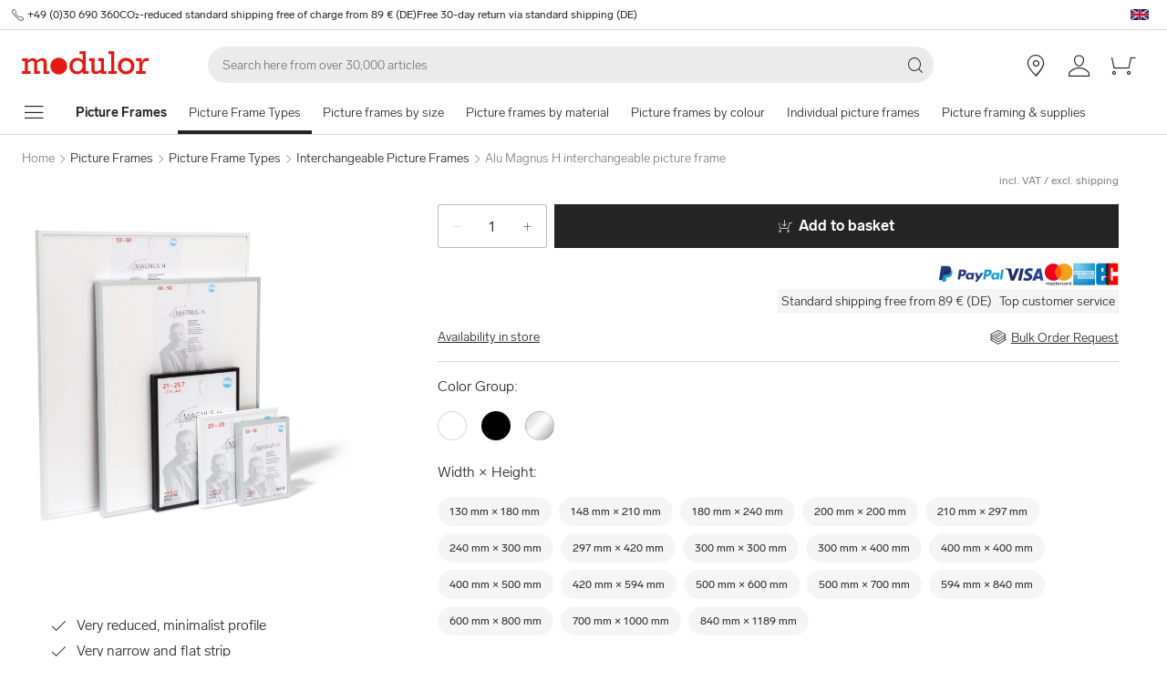

--- FILE ---
content_type: text/html; charset=utf-8
request_url: https://www.modulor.de/en/alu-magnus-h-interchangeable-picture-frame-18-x-24-cm-black-matte-st.html
body_size: 36557
content:
<!DOCTYPE html><html lang="en"><head><script>(function(w,i,g){w[g]=w[g]||[];if(typeof w[g].push=='function')w[g].push(i)})
(window,'GTM-PMBD4F','google_tags_first_party');</script><script>(function(w,d,s,l){w[l]=w[l]||[];(function(){w[l].push(arguments);})('set', 'developer_id.dYzg1YT', true);
		w[l].push({'gtm.start':new Date().getTime(),event:'gtm.js'});var f=d.getElementsByTagName(s)[0],
		j=d.createElement(s);j.async=true;j.src='/y3go/';
		f.parentNode.insertBefore(j,f);
		})(window,document,'script','dataLayer');</script><meta name="viewport" content="width=device-width"/><meta charSet="utf-8"/><title>Buy Alu Magnus H interchangeable picture frame 18 x 24 cm, black matte online at Modulor</title><meta name="description" content="Buy Alu Magnus H interchangeable picture frame 18 x 24 cm, black matte online at Modulor. ✓ Fast Delivery"/><link rel="alternate" hrefLang="de" href="https://www.modulor.de/wechselrahmen-alu-magnus-h-18-x-24-cm-schwarz-matt-st.html"/><link rel="alternate" hrefLang="en" href="https://www.modulor.de/en/alu-magnus-h-interchangeable-picture-frame-18-x-24-cm-black-matte-st.html"/><link rel="alternate" hrefLang="es" href="https://www.modulor.de/es/marco-cambiador-alu-magnus-h-18-x-24-cm-negro-mate-st.html"/><link rel="alternate" hrefLang="it" href="https://www.modulor.de/it/cornice-alu-magnus-h-18-x-24-cm-nero-opaco-st.html"/><link rel="alternate" hrefLang="x-default" href="https://www.modulor.de/en/alu-magnus-h-interchangeable-picture-frame-18-x-24-cm-black-matte-st.html"/><link rel="canonical" href="https://www.modulor.deen/alu-magnus-h-interchangeable-picture-frame-18-x-24-cm-black-matte-st.html"/><meta name="robots" content="index,follow"/><link rel="preconnect" href="https://dev.visualwebsiteoptimizer.com"/><script type="application/ld+json">{"@context":"https://schema.org","@type":"Product","description":"Material: Aluminum, Profile Width: 8 mm, Profile Height: 20 mm, Profile Surface: flat profile, Color: matt black, satin matt white, or matt brushed aluminum gray, Sides of Frame: pressed with a galvanized corner connector, Glass: made of 2 mm thick ultra-clear glass with polished edges, Rear Cover: made of 2.5 mm thick MDF with riveted torsion springs, Cardboard Liner: Made of 0.5 mm age-resistant preservative cardboard according to DIN ISO 9706","name":"Alu Magnus H interchangeable picture frame 18 x 24 cm, black matte","sku":"3008014-012-ST_ST","image":"https://cdn.modulor.de/products/egsta_3008014-012-st/1_1920_1920_r_wechselrahmen_alu_magnus_h_18_x_24_cm_schwarz_matt.jpg","offers":{"@type":"Offer","availability":"InStock","price":12.4,"priceCurrency":"EUR","url":"https://www.modulor.de/en/alu-magnus-h-interchangeable-picture-frame-18-x-24-cm-black-matte-st.html","itemCondition":"NewCondition"},"category":"Picture Frames / Picture Frame Types / Interchangeable Picture Frames","brand":{"@type":"Brand","name":"Modulor"},"inProductGroupWithID":"EGSTA"}</script><script type="application/ld+json">{"@context":"https://schema.org","@type":"BreadcrumbList","itemListElement":[{"@type":"ListItem","position":1,"name":"Picture Frames","item":"https://www.modulor.de//en/picture-frames/"},{"@type":"ListItem","position":2,"name":"Picture Frame Types","item":"https://www.modulor.de//en/picture-frames/picture-frame-types/"},{"@type":"ListItem","position":3,"name":"Interchangeable Picture Frames","item":"https://www.modulor.de//en/picture-frames/picture-frame-types/interchangeable-picture-frames/"},{"@type":"ListItem","position":4,"name":"Alu Magnus H interchangeable picture frame","item":"https://www.modulor.de//en/alu-magnus-h-interchangeable-picture-frame.html"}]}</script><meta name="next-head-count" content="17"/><link rel="shortcut icon" type="image/x-icon" href="https://static.modulor.de/react/1661/static/favicon.ico"/><link rel="preconnect" href="https://www.googletagmanager.com"/><link rel="preconnect" href="https://www.google-analytics.com"/><link rel="preconnect" href="https://connect.facebook.net"/><link rel="preconnect" href="https://www.facebook.com"/><link rel="preconnect" href="https://gql.modulor.de"/><link rel="preconnect" href="https://cdn.modulor.de"/><link rel="preconnect" href="https://connect.nosto.com"/><script type="text/plain" data-usercentrics="Google Maps" src="https://apis.google.com/js/platform.js?onload=renderBadge" async="" defer=""></script><script async="" type="text/javascript" id="trustedScript" src="https://widgets.trustedshops.com/js/XFE8C4716A2CFADEAE5CDBD374AF49C97.js" data-desktop-enable-custom="true" data-mobile-enable-custom="true" data-mobile-disable-reviews="true"></script><script async="" defer="" type="text/javascript" src="https://integrations.etrusted.com/applications/widget.js/v2"></script><link rel="preload" href="https://static.modulor.de/react/1661/_next/static/media/83b8c90013e24c51-s.p.woff2" as="font" type="font/woff2" crossorigin="anonymous" data-next-font="size-adjust"/><link rel="preload" href="https://static.modulor.de/react/1661/_next/static/media/df373cb3cda80d97-s.p.woff2" as="font" type="font/woff2" crossorigin="anonymous" data-next-font="size-adjust"/><link rel="preload" href="https://static.modulor.de/react/1661/_next/static/media/d50adb152873a47f-s.p.woff2" as="font" type="font/woff2" crossorigin="anonymous" data-next-font="size-adjust"/><link rel="preload" href="https://static.modulor.de/react/1661/_next/static/media/27663a41c2720376-s.p.woff2" as="font" type="font/woff2" crossorigin="anonymous" data-next-font="size-adjust"/><link rel="preload" href="https://static.modulor.de/react/1661/_next/static/media/253eaaace6601e53-s.p.woff2" as="font" type="font/woff2" crossorigin="anonymous" data-next-font="size-adjust"/><link rel="preload" href="https://static.modulor.de/react/1661/_next/static/media/f0d131f92609c4a0-s.p.woff2" as="font" type="font/woff2" crossorigin="anonymous" data-next-font="size-adjust"/><link rel="preload" href="https://static.modulor.de/react/1661/_next/static/css/793b140a8d8c6bff.css" as="style" crossorigin="anonymous"/><link rel="stylesheet" href="https://static.modulor.de/react/1661/_next/static/css/793b140a8d8c6bff.css" crossorigin="anonymous" data-n-g=""/><link rel="preload" href="https://static.modulor.de/react/1661/_next/static/css/058d1d35cabb228e.css" as="style" crossorigin="anonymous"/><link rel="stylesheet" href="https://static.modulor.de/react/1661/_next/static/css/058d1d35cabb228e.css" crossorigin="anonymous" data-n-p=""/><link rel="preload" href="https://static.modulor.de/react/1661/_next/static/css/768995ebe2119493.css" as="style" crossorigin="anonymous"/><link rel="stylesheet" href="https://static.modulor.de/react/1661/_next/static/css/768995ebe2119493.css" crossorigin="anonymous"/><link rel="preload" href="https://static.modulor.de/react/1661/_next/static/css/7510237bf1d4b509.css" as="style" crossorigin="anonymous"/><link rel="stylesheet" href="https://static.modulor.de/react/1661/_next/static/css/7510237bf1d4b509.css" crossorigin="anonymous"/><link rel="preload" href="https://static.modulor.de/react/1661/_next/static/css/a0f6a46f441728d1.css" as="style" crossorigin="anonymous"/><link rel="stylesheet" href="https://static.modulor.de/react/1661/_next/static/css/a0f6a46f441728d1.css" crossorigin="anonymous"/><link rel="preload" href="https://static.modulor.de/react/1661/_next/static/css/08289046daa12454.css" as="style" crossorigin="anonymous"/><link rel="stylesheet" href="https://static.modulor.de/react/1661/_next/static/css/08289046daa12454.css" crossorigin="anonymous"/><noscript data-n-css=""></noscript><script defer="" crossorigin="anonymous" nomodule="" src="https://static.modulor.de/react/1661/_next/static/chunks/polyfills-42372ed130431b0a.js"></script><script defer="" src="https://static.modulor.de/react/1661/_next/static/chunks/4483.30e0b817ee0eb483.js" crossorigin="anonymous"></script><script defer="" src="https://static.modulor.de/react/1661/_next/static/chunks/7346.772eb348fcc8ecf3.js" crossorigin="anonymous"></script><script defer="" src="https://static.modulor.de/react/1661/_next/static/chunks/4301.de563b42472923ee.js" crossorigin="anonymous"></script><script defer="" src="https://static.modulor.de/react/1661/_next/static/chunks/6394.3e9ed3607bcc24fb.js" crossorigin="anonymous"></script><script defer="" src="https://static.modulor.de/react/1661/_next/static/chunks/1087.b96959f67774cda2.js" crossorigin="anonymous"></script><script defer="" src="https://static.modulor.de/react/1661/_next/static/chunks/7159.32bf670bccd5e3d3.js" crossorigin="anonymous"></script><script defer="" src="https://static.modulor.de/react/1661/_next/static/chunks/1934.2995e8b74092bde5.js" crossorigin="anonymous"></script><script defer="" src="https://static.modulor.de/react/1661/_next/static/chunks/2625.e8bfa0cfaf492385.js" crossorigin="anonymous"></script><script defer="" src="https://static.modulor.de/react/1661/_next/static/chunks/6480.b3dbb214bf2aa0cb.js" crossorigin="anonymous"></script><script src="https://static.modulor.de/react/1661/_next/static/chunks/webpack-72272a95ec24eb79.js" defer="" crossorigin="anonymous"></script><script src="https://static.modulor.de/react/1661/_next/static/chunks/framework-da27f7ca4b93e2a2.js" defer="" crossorigin="anonymous"></script><script src="https://static.modulor.de/react/1661/_next/static/chunks/main-c5975401a5d28dda.js" defer="" crossorigin="anonymous"></script><script src="https://static.modulor.de/react/1661/_next/static/chunks/pages/_app-ba29d333ec99187a.js" defer="" crossorigin="anonymous"></script><script src="https://static.modulor.de/react/1661/_next/static/chunks/6388-27822634d4f3cc32.js" defer="" crossorigin="anonymous"></script><script src="https://static.modulor.de/react/1661/_next/static/chunks/5885-7c5c95199c958898.js" defer="" crossorigin="anonymous"></script><script src="https://static.modulor.de/react/1661/_next/static/chunks/1226-19fc01ff0bf0823f.js" defer="" crossorigin="anonymous"></script><script src="https://static.modulor.de/react/1661/_next/static/chunks/pages/%5B%5B...path%5D%5D-ade9adcdc91fd88c.js" defer="" crossorigin="anonymous"></script><script src="https://static.modulor.de/react/1661/_next/static/32e3a0b48794755b/_buildManifest.js" defer="" crossorigin="anonymous"></script><script src="https://static.modulor.de/react/1661/_next/static/32e3a0b48794755b/_ssgManifest.js" defer="" crossorigin="anonymous"></script></head><body><div id="__next"><main class="__variable_36eef7"><div id="notificationRoot"> </div><div id="modalRoot"> </div><div class="Header_preheader__54tBs"><div class="Header_left__KzXTr"><span style="display:flex"><i class="icon-phone Icon_icon__xKfl_" title="" style="font-size:16px"></i><a href="tel:+49 (0)30 690 360" target="_blank" rel="noreferrer" class="link inlined"> <!-- -->+49 (0)30 690 360</a></span><a href="" target="_blank" rel="noreferrer" class="link inlined"><span>CO₂-reduced standard shipping free of charge from 89 € (DE)</span></a><a href="" target="_blank" rel="noreferrer" class="link inlined"><span>Free 30-day return via standard shipping (DE)</span></a></div><div class="Header_right__ADo0x"><span class="Header_language-container__Nv3aZ"><button type="button" title="Languages" class="button ghost small no-hover"><svg width="24" height="24" viewBox="0 0 24 24" xmlns="http://www.w3.org/2000/svg" xmlns:xlink="http://www.w3.org/1999/xlink"><desc>flag_en_1px</desc><rect x="2" y="6" width="20" height="12" fill="#fff"></rect><path d="M10.5 13.9L10.5 18 3.7 18 10.5 13.9ZM13.5 13.9L20.3 18 13.5 18 13.5 13.9ZM7.8 13.5L2 17 2 13.5 7.8 13.5ZM22 16.9L16.2 13.5 22 13.5 22 16.9ZM22 7L22 10.5 16.2 10.5 22 7ZM10.5 6L10.5 10 3.7 6 10.5 6ZM20.3 6L13.5 10.1 13.5 6 20.3 6ZM2 7L7.8 10.5 2 10.5 2 7Z" fill="#012169"></path><polygon points="12.9 6 12.9 10.8 20.8 6 22 6 13.5 11.1 22 11.1 22 12.9 14.7 12.9 22 17.3 22 18 13.5 12.9 12.9 12.9 12.9 18 11.1 18 11.1 13.2 3.2 18 2 18 10.5 12.9 2 12.9 2 11.1 9.3 11.1 2 6.7 2 6 10.5 11.1 11.1 11.1 11.1 6" fill="#C8102E"></polygon></svg></button></span></div></div><header class="Header_desktop-header__9apFs "><div class="Header_first-row__13ENt"><div class="Header_logo-container__yPlcF"><a href="" target="_blank" rel="noreferrer" class="link" aria-label="Home"><svg height="30px" width="140px" xmlns="http://www.w3.org/2000/svg" viewBox="0 0 133 24"><path fill="#E51813" d="M122.2 20.6H119v2.8h10v-2.8h-3.5v-4.7c0-3.7 1.1-5.8 4.9-5.8h1.7V6.9H130c-2 0-4.1 1.2-5.1 3.9h-.1V7.1H119V10h3.3v10.6zm-18.7-5.3c0-3.1 2.2-5.5 5.1-5.5 2.9 0 5.1 2.4 5.1 5.5 0 3.2-2.2 5.5-5.1 5.5-2.9 0-5.1-2.3-5.1-5.5m-3.5 0c0 4.9 3.7 8.6 8.6 8.6 4.9 0 8.6-3.7 8.6-8.6s-3.7-8.6-8.6-8.6c-4.9 0-8.6 3.7-8.6 8.6m-6.9 5.3h-3v2.8h8.7v-2.8h-2.5V0h-6.1v2.8h2.9v17.8zm-4.8 0h-2.8V7.1h-6V10h2.8v8.8c-1.4 1.3-3.3 2.1-4.7 2.1-1.2 0-1.9-.7-1.9-2.4V7.1h-5.6V10h2.3v8.7c0 3.4 1.6 5 4.5 5 1.7 0 3.5-.7 5.3-2.1v1.9h6v-2.9zm-35.4-5.3c0-3.2 2.2-5.7 5.1-5.7 3.1 0 5.2 2.2 5.2 5.5S61 20.9 58 20.9s-5.1-2.3-5.1-5.6m16.6 5.3h-3V0h-6.3v2.8h3.1v6.5c-1.6-1.7-3.5-2.6-5.7-2.6-4.6 0-8.1 3.8-8.1 8.7 0 5.8 4.3 8.4 8 8.4 2.3 0 4.1-.9 5.8-2.7v2.4h6.2v-2.9zM3 20.6H0v2.8h9v-2.8H6.2v-8.8c2-1.4 3.4-2 4.6-2 1 0 2 .6 2 2.3v11.3h6v-2.8H16v-8.8c1.6-1.3 3.3-2.1 4.6-2.1 1.2 0 2 .8 2 2.4v11.4h6v-2.8h-2.8v-9.2c0-2.8-1.7-4.5-4.3-4.5-1.9 0-3.5.7-5.9 2.6-.7-1.7-2.1-2.6-3.9-2.6-1.8 0-3.6.8-5.5 2.3v-2h-6V10H3v10.6zM38.4 24c4.8 0 8.7-3.9 8.7-8.7 0-4.8-3.9-8.7-8.7-8.7-4.8 0-8.7 3.9-8.7 8.7 0 4.8 3.9 8.7 8.7 8.7"></path></svg></a></div><div class="Header_search-container__KAVk6"><div class="Search_search__8zDgT"><input aria-label="Search" autoComplete="off" data-cy="search-input" name="searchparam" placeholder="Search here from over 30,000 articles" spellcheck="false" type="search" value=""/><i class="icon-magnifier" title="Search"></i></div></div><a href="" target="_blank" rel="noreferrer" class="link Header_icon-link__F_D49" aria-label=""><i class="Header_link-icon__GkklG
                 undefined
                 " title=""></i><span class="Header_icon-link-text__tOLdV "></span></a><a href="" target="_blank" rel="noreferrer" class="link Header_icon-link__F_D49" aria-label=""><i class="Header_link-icon__GkklG
                 undefined
                 " title=""></i><span class="Header_icon-link-text__tOLdV "></span></a><a href="" target="_blank" rel="noreferrer" class="link Header_icon-link__F_D49" aria-label=""><i class="Header_link-icon__GkklG
                 icon-location
                 hide-desktopHD" title=""></i><span class="Header_icon-link-text__tOLdV hide-desktop"></span></a><a href="" target="_blank" rel="noreferrer" class="link Header_icon-link__F_D49" aria-label=""><i class="Header_link-icon__GkklG
                 icon-avatar
                 " title=""></i></a><a href="" target="_blank" rel="noreferrer" class="link Header_icon-link__F_D49" aria-label=""><i class="Header_link-icon__GkklG
                 icon-cart
                 " title=""></i></a></div><nav class="Header_second-row___f_sA"><button type="button" class="button large ghost no-hover" aria-label="show navigation menu" aria-expanded="false"><i class="icon-burger-menu Icon_icon__xKfl_" title="" style="font-size:32px"></i></button><a class="link Header_link__suN3m" aria-label="Home" href="/en/picture-frames/"><strong>Picture Frames</strong></a><div class="Header_categories-container__D9Tpa"><div class="Header_category__WFzhf Header_active__v7PU5" data-cy="NavBar-category"><a tabindex="-1" href="/en/picture-frames/picture-frame-types/">Picture Frame Types</a></div><div class="Header_category__WFzhf " data-cy="NavBar-category"><a tabindex="-1" href="/en/picture-frames/picture-frames-by-size/">Picture frames by size</a></div><div class="Header_category__WFzhf " data-cy="NavBar-category"><a tabindex="-1" href="/en/picture-frames/picture-frames-by-material/">Picture frames by material</a></div><div class="Header_category__WFzhf " data-cy="NavBar-category"><a tabindex="-1" href="/en/picture-frames/picture-frames-by-colour/">Picture frames by colour</a></div><div class="Header_category__WFzhf " data-cy="NavBar-category"><a tabindex="-1" href="/en/picture-frames/individual-picture-frames/">Individual  picture frames</a></div><div class="Header_category__WFzhf " data-cy="NavBar-category"><a tabindex="-1" href="/en/picture-frames/picture-framing-supplies/">Picture framing &amp; supplies</a></div></div><div class="Header_new-container__eZZhz"><a href="" target="_blank" rel="noreferrer" class="link"></a></div><div class="Header_sale-container__cwJ85"><a href="" target="_blank" rel="noreferrer" class="link"></a></div></nav></header><div class="PDP_greyLine__4zJA2"></div><div class="" style="margin-bottom:0px"><div class="Breadcrumbs_breadcrumbs__JfK_a Breadcrumbs_withMargin__QUC0r"><span>Home</span><i class="Breadcrumbs_chevron__5kZFq icon-chevron-right"></i><a class="link inlined" href="/en/picture-frames/">Picture Frames</a><i class="Breadcrumbs_chevron__5kZFq icon-chevron-right"></i><a class="link inlined" href="/en/picture-frames/picture-frame-types/">Picture Frame Types</a><i class="Breadcrumbs_chevron__5kZFq icon-chevron-right"></i><a class="link inlined" href="/en/picture-frames/picture-frame-types/interchangeable-picture-frames/">Interchangeable Picture Frames</a><i class="Breadcrumbs_chevron__5kZFq icon-chevron-right"></i><span>Alu Magnus H interchangeable picture frame</span></div></div><div class="PDP_pdpWrapper__k_fh5"><div class="PDP_leftColumn__NMIOC"><div class="PDP_carousel__9VW6Z"><div><div class="Carousel_container__P1H7B"><button class="Carousel_right__is3pm" type="button" title="Back"><div class="Carousel_arrow__kQuju"><i class="icon-chevron-right"></i></div></button><div draggable="false" tabindex="0" style="grid-area:1 / 1 / 2 / 2;transform:none;-webkit-touch-callout:none;-webkit-user-select:none;user-select:none;touch-action:pan-y"><picture class="Image_image__ObZHz Image_with-overlay__4gH62"><source srcSet="https://cdn.modulor.de/products/egsta/1_800_800_r_wechselrahmen_alu_magnus_h.jpg 1x, https://cdn.modulor.de/products/egsta/1_800_800_r_wechselrahmen_alu_magnus_h.jpg 2x" media="(min-width: 80.1em)"/><source srcSet="https://cdn.modulor.de/products/egsta/1_768_768_r_wechselrahmen_alu_magnus_h.jpg 1x, https://cdn.modulor.de/products/egsta/1_768_768_r_wechselrahmen_alu_magnus_h.jpg 2x" media="(min-width: 48.1em)"/><source srcSet="https://cdn.modulor.de/products/egsta/1_768_768_r_wechselrahmen_alu_magnus_h.jpg 1x, https://cdn.modulor.de/products/egsta/1_768_768_r_wechselrahmen_alu_magnus_h.jpg 2x" media="(min-width: 30.1em)"/><source srcSet="https://cdn.modulor.de/products/egsta/1_480_480_r_wechselrahmen_alu_magnus_h.jpg 1x, https://cdn.modulor.de/products/egsta/1_480_480_r_wechselrahmen_alu_magnus_h.jpg 2x"/><img src="https://cdn.modulor.de/products/egsta/1_768_768_r_wechselrahmen_alu_magnus_h.jpg" alt="Alu Magnus H interchangeable picture frame" loading="eager" style="object-position:center center;aspect-ratio:1 / 1;filter:brightness(1);object-fit:contain"/></picture></div><div class="Carousel_carouselTopBar__2Q_m6"><a href="#variants" class="Carousel_seeVariants__qwR9_">View 54 variants<i class="icon-arrow-down"></i></a><div class="Carousel_carouselIcons__gXEHZ"></div></div></div><div class="Carousel_selectors__EFT2v"><button class="Carousel_selected__HEpnP" aria-label="Image-0" style="background-image:linear-gradient(rgba(0, 0, 0, 0.04), rgba(0, 0, 0, 0.04)), url(https://cdn.modulor.de/products/egsta/1_768_768_r_wechselrahmen_alu_magnus_h.jpg);background-position:center center"></button><button class="" aria-label="Image-1" style="background-image:linear-gradient(rgba(0, 0, 0, 0.04), rgba(0, 0, 0, 0.04)), url(https://cdn.modulor.de/products/egsta/2_768_768_r_wechselrahmen_alu_magnus_h.jpg);background-position:center center"></button><button class="" aria-label="Image-2" style="background-image:linear-gradient(rgba(0, 0, 0, 0.04), rgba(0, 0, 0, 0.04)), url(https://cdn.modulor.de/products/egsta/3_768_768_r_wechselrahmen_alu_magnus_h.jpg);background-position:center center"></button><button class="" aria-label="Image-3" style="background-image:linear-gradient(rgba(0, 0, 0, 0.04), rgba(0, 0, 0, 0.04)), url(https://cdn.modulor.de/products/egsta/4_768_768_r_wechselrahmen_alu_magnus_h.jpg);background-position:center center"></button><button class="" aria-label="Image-4" style="background-image:linear-gradient(rgba(0, 0, 0, 0.04), rgba(0, 0, 0, 0.04)), url(https://cdn.modulor.de/products/egsta/5_768_768_r_wechselrahmen_alu_magnus_h.jpg);background-position:center center"></button><button class="" aria-label="Image-5" style="background-image:linear-gradient(rgba(0, 0, 0, 0.04), rgba(0, 0, 0, 0.04)), url(https://cdn.modulor.de/products/egsta/6_768_768_r_wechselrahmen_alu_magnus_h.jpg);background-position:center center"></button><button class="" aria-label="Image-6" style="background-image:linear-gradient(rgba(0, 0, 0, 0.04), rgba(0, 0, 0, 0.04)), url(https://cdn.modulor.de/products/egsta/7_768_768_r_wechselrahmen_alu_magnus_h.jpg);background-position:center center"></button><button class="" aria-label="Image-7" style="background-image:linear-gradient(rgba(0, 0, 0, 0.04), rgba(0, 0, 0, 0.04)), url(https://cdn.modulor.de/products/egsta/8_768_768_r_wechselrahmen_alu_magnus_h.jpg);background-position:center center"></button></div></div></div><div class="PDP_usps__h0ZEM PDP_desktop__F6du5"><p><i class="icon-checkmark"></i> <!-- -->Very reduced, minimalist profile</p><p><i class="icon-checkmark"></i> <!-- -->Very narrow and flat strip</p><p><i class="icon-checkmark"></i> <!-- -->Timeless poster- and placard frame</p></div><div class="PDP_productDetails__EXbs5 PDP_displayInLeftColumn__fh9Sz"><div class="ProductDetails_productDetails__fCIwr"><div class="ExpandingFlap_container__vSgyn"><button type="button" aria-controls="Details-content" aria-expanded="true" id="Details-header"><h2>Details</h2><i class="icon-chevron-up ExpandingFlap_up__WUKbv"></i></button><div aria-labelledby="Details-header" id="Details-content" style="overflow:hidden;position:relative;margin-bottom:16px;padding-bottom:24px;height:auto"><table class="DetailsTable_details__thl3p"><tbody><tr><th>Article No.</th><td></td></tr><tr><th>Material</th><td>Aluminum</td></tr><tr><th>Profile Width</th><td>8 mm</td></tr><tr><th>Profile Height</th><td>20 mm</td></tr><tr><th>Profile Surface</th><td>flat profile</td></tr><tr><th>Color</th><td>matt black, satin matt white, or matt brushed aluminum gray</td></tr><tr><th>Sides of Frame</th><td>pressed with a galvanized corner connector</td></tr><tr><th>Glass</th><td>made of 2 mm thick ultra-clear glass with polished edges</td></tr><tr><th>Rear Cover</th><td>made of 2.5 mm thick MDF with riveted torsion springs</td></tr><tr><th>Cardboard Liner</th><td>Made of 0.5 mm age-resistant preservative cardboard according to DIN ISO 9706</td></tr></tbody></table></div></div><div class="ExpandingFlap_container__vSgyn"><button type="button" aria-controls="Description-content" aria-expanded="false" id="Description-header"><h2>Description</h2><i class="icon-chevron-up ExpandingFlap_down__vh35n"></i></button><div aria-labelledby="Description-header" id="Description-content" style="overflow:hidden;position:relative;height:0px"><div class="ProductDetails_description__KJhzk"><div><p>The Magnus H frame is timeless and characterized by the absolutely necessary. Its flat and angular profile frames pictures, posters, placards, and even large prints such as magazine covers or technical drawings, in a reduced, minimalist way. Narrow, clear and sober - this applies in particular to the Magnus H aluminum version. The frame is therefore very reserved and puts the item framed in the foreground. Very popular for studio, business, and office design, its semi-gloss white, brushed matt aluminum gray and matt black colors are unobtrusive. Perfectly complemented with the <a href="https://www.modulor.de/en/kurator-fertigpassepartout.html" target="_blank">Kurator ready-made passepartout</a>.</p>
<p>We thank the Magnus Hirschfeld Society's foundation for providing the portrait and signature of the eminent scientist.</p>
<p>There is a minimum purchase requirement of 2 for the largest picture frame variation (size DIN A0) due to packaging and shipping reasons.</p></div></div></div></div><div class="ExpandingFlap_container__vSgyn"><button type="button" aria-controls="Shipping-content" aria-expanded="false" id="Shipping-header"><h2>Shipping</h2><i class="icon-chevron-up ExpandingFlap_down__vh35n"></i></button><div aria-labelledby="Shipping-header" id="Shipping-content" style="overflow:hidden;position:relative;height:0px"><div class="ProductDetails_description__KJhzk"><div><p><strong>Free standard delivery</strong> within Germany and free collection from Modulor in Berlin for orders over 89 &euro;.</p>
<p>5,95 &euro; shipping costs, if order value is less than 89 &euro; (DE)</p>
<p>2,95 &euro; for pick-up at the store in Berlin, if order value is less than 89 &euro;</p>
<p>&nbsp;</p>
<p><strong>Express and forwarding shipping</strong></p>
<p>From 19 &euro; express surcharge you will receive your order particularly quickly with standard shipping within Germany.</p>
<p>From 69&euro; is the cost of shipping within Germany. You can recognize articles with forwarding shipping in the store by the truck symbol <i class="icon-delivery-xl" style="font-size: 24px;display:inline-block;"></i>.</p>
<p>&nbsp;</p>
<p><strong>Especially for Berlin</strong></p>
<p>From 34.90 &euro; courier shipping for standard and forwarding goods.</p></div></div></div></div><div class="ExpandingFlap_container__vSgyn"><button type="button" aria-controls="Returns-content" aria-expanded="false" id="Returns-header"><h2>Returns</h2><i class="icon-chevron-up ExpandingFlap_down__vh35n"></i></button><div aria-labelledby="Returns-header" id="Returns-content" style="overflow:hidden;position:relative;height:0px"><div class="ProductDetails_description__KJhzk"><div><ul>
<li>Free returns for standard shipping within Germany</li>
<li>Extended, voluntary return policy of 30 days for complete, undamaged goods in their original packaging</li>
<li>You are responsible for the cost of returns for forwarding goods and returns from a country outside Germany</li>
</ul>
<p>&nbsp;</p>
<p><strong>Excluded from returns</strong></p>
<p>Excluded from returns are sections of rolled goods, cut-to-size pieces and other goods made especially for you, as well as used goods, newspapers, magazines and periodicals, Modulor vouchers and items that we do not carry in our range but have ordered at your request.</p>
<p>Good to know: The furniture variants in our configurators that can be delivered quickly are not cut to size, but standard formats that can be returned.</p></div></div></div></div><div class="ExpandingFlap_container__vSgyn"><button type="button" aria-controls="Manufacturer-content" aria-expanded="false" id="Manufacturer-header"><h2>Manufacturer</h2><i class="icon-chevron-up ExpandingFlap_down__vh35n"></i></button><div aria-labelledby="Manufacturer-header" id="Manufacturer-content" style="overflow:hidden;position:relative;height:0px"><div class="ProductDetails_description__KJhzk">Modulor GmbH<!-- --> <br/>Prinzenstr. 85<!-- --> <br/>10969<!-- --> <!-- -->Berlin<br/>Germany<!-- --> <br/><a href="/cdn-cgi/l/email-protection" class="__cf_email__" data-cfemail="82ebece4edc2efede6f7eeedf0ace6e7">[email&#160;protected]</a></div></div></div><div class="ProductDetails_importantDetails__9cayL"><div>Note</div><span>Caution! The edges of the glass are unpolished / sharp-edged. Please only touch the glass with cut-resistant gloves.</span></div></div></div></div><div class="PDP_rightColumn__x8XWV"><div class="PDP_buyBox__GzBwP"><div class="BuyBox_buy-box__TfPhD"><div class="BuyBox_title__5wqKy"><h1></h1><div><span class="BuyBox_b2__wKFfI"></span></div></div><div class="Pricing_pricing___ow9E"><div class="Pricing_first-row__4ET4e"><div class="Pricing_price__FsEnt "></div></div><div><div class="Pricing_incl-vat__rzgRz"><span>incl. VAT</span> /<!-- --> <a href="" target="_blank" rel="noreferrer" class="link"><span class="Pricing_excl-shipping__kGk8m">excl. shipping</span></a></div></div></div><div class="BuyBox_amount-and-buy-button__E_PbD "><div class="BuyBox_amount__mEH1t"><button class="BuyBox_minus__Z1L_J BuyBox_minimum__WupOo" aria-label="-"><i class="icon-minus"></i></button><input maxLength="5" type="text" value="1"/><button class="BuyBox_plus__5Dl2i" aria-label="+"><i class="icon-plus"></i></button></div><button data-cy="BuyBox-addToCartDesktop" class="BuyBox_buy-button__ZMP3K" id="addToCart"><i class="icon-add-to-cart"></i>Add to basket</button></div><div class="BuyBox_buy-box-usps__T3Kg_"><div><span><svg xmlns="http://www.w3.org/2000/svg" viewBox="0 0 71 19" width="71" height="19"><g fill="none"><path fill="#253B80" d="M26.46 4.664h-3.916a.544.544 0 0 0-.538.46l-1.584 10.04a.326.326 0 0 0 .323.378h1.87a.544.544 0 0 0 .537-.46l.427-2.708a.544.544 0 0 1 .538-.46h1.24c2.579 0 4.067-1.248 4.456-3.722.175-1.082.008-1.932-.5-2.528-.556-.654-1.543-1-2.853-1Zm.451 3.668c-.214 1.405-1.287 1.405-2.326 1.405h-.59l.414-2.624a.326.326 0 0 1 .322-.276h.271c.707 0 1.375 0 1.72.403.205.24.268.598.19 1.092Zm11.254-.046H36.29a.326.326 0 0 0-.323.276l-.083.524-.13-.19c-.407-.589-1.312-.786-2.216-.786-2.072 0-3.842 1.57-4.186 3.771-.18 1.098.075 2.148.698 2.88.572.674 1.39.955 2.362.955 1.67 0 2.596-1.074 2.596-1.074l-.084.521a.326.326 0 0 0 .322.378h1.689a.544.544 0 0 0 .538-.46l1.013-6.418a.325.325 0 0 0-.321-.377Zm-2.614 3.65c-.181 1.071-1.031 1.79-2.116 1.79-.544 0-.98-.174-1.259-.505-.277-.329-.382-.796-.294-1.318.169-1.062 1.033-1.804 2.101-1.804.533 0 .966.177 1.25.51.286.338.4.808.318 1.327Zm12.6-3.65h-1.884c-.18 0-.349.09-.45.24l-2.6 3.828-1.1-3.68a.546.546 0 0 0-.523-.388h-1.852a.326.326 0 0 0-.31.432l2.076 6.091-1.951 2.755a.326.326 0 0 0 .266.515h1.882a.543.543 0 0 0 .447-.233l6.268-9.047a.326.326 0 0 0-.268-.513Z"></path><path fill="#179BD7" d="M54.39 4.664h-3.916a.544.544 0 0 0-.537.46l-1.584 10.04a.326.326 0 0 0 .322.378h2.01a.38.38 0 0 0 .375-.322l.45-2.846a.544.544 0 0 1 .537-.46h1.24c2.58 0 4.067-1.248 4.457-3.722.175-1.082.006-1.932-.5-2.528-.556-.654-1.543-1-2.853-1Zm.452 3.668c-.213 1.405-1.287 1.405-2.325 1.405h-.59l.414-2.624a.325.325 0 0 1 .322-.276h.27c.708 0 1.375 0 1.72.403.205.24.268.598.19 1.092Zm11.253-.046h-1.874a.325.325 0 0 0-.322.276l-.083.524-.131-.19c-.406-.589-1.31-.786-2.214-.786-2.073 0-3.842 1.57-4.187 3.771-.178 1.098.075 2.148.698 2.88.573.674 1.39.955 2.362.955 1.67 0 2.596-1.074 2.596-1.074l-.084.521a.326.326 0 0 0 .323.378h1.689a.544.544 0 0 0 .537-.46l1.014-6.418a.327.327 0 0 0-.324-.377Zm-2.614 3.65c-.18 1.071-1.03 1.79-2.115 1.79-.544 0-.98-.174-1.26-.505-.276-.329-.38-.796-.294-1.318.17-1.062 1.034-1.804 2.102-1.804.532 0 .965.177 1.25.51.287.338.4.808.317 1.327Zm4.825-6.996-1.607 10.225a.326.326 0 0 0 .322.377h1.615a.543.543 0 0 0 .538-.46l1.585-10.04a.326.326 0 0 0-.322-.378h-1.81a.327.327 0 0 0-.321.276Z"></path><path fill="#253B80" d="m4.16 17.493.3-1.902-.667-.016H.608L2.82 1.54a.18.18 0 0 1 .18-.154h5.37c1.784 0 3.014.371 3.657 1.104.3.343.493.702.585 1.097.098.415.1.91.004 1.514l-.006.044v.387l.3.171c.23.116.437.274.61.465.258.294.425.667.495 1.11.073.455.049.996-.07 1.61-.138.705-.36 1.32-.66 1.822-.265.45-.62.84-1.045 1.145a4.24 4.24 0 0 1-1.407.635 7.019 7.019 0 0 1-1.76.204h-.417c-.299 0-.59.107-.817.3a1.265 1.265 0 0 0-.426.76l-.032.172-.529 3.352-.024.123c-.006.04-.017.059-.033.072a.089.089 0 0 1-.055.02h-2.58Z"></path><path fill="#179BD7" d="M13.197 5.19a9.393 9.393 0 0 1-.055.315c-.708 3.636-3.132 4.893-6.226 4.893H5.34a.765.765 0 0 0-.756.648l-.807 5.116-.229 1.45a.403.403 0 0 0 .398.467h2.795c.33 0 .612-.24.664-.567l.028-.142.526-3.34.034-.183a.672.672 0 0 1 .664-.568h.418c2.708 0 4.827-1.099 5.447-4.28.259-1.33.125-2.439-.56-3.22a2.672 2.672 0 0 0-.765-.589Z"></path><path fill="#222D65" d="M12.456 4.895a5.587 5.587 0 0 0-.689-.153 8.751 8.751 0 0 0-1.389-.102h-4.21a.671.671 0 0 0-.663.568l-.896 5.672-.025.166a.765.765 0 0 1 .756-.648h1.576c3.094 0 5.518-1.257 6.226-4.893.021-.108.039-.213.055-.315a3.776 3.776 0 0 0-.741-.295Z"></path><path fill="#253B80" d="M5.505 5.208a.67.67 0 0 1 .663-.567h4.21c.499 0 .964.033 1.39.101.287.045.57.113.847.202.21.07.403.151.582.246.211-1.344-.001-2.259-.728-3.087C11.668 1.19 10.222.8 8.372.8h-5.37c-.378 0-.7.275-.76.649L.007 15.629a.462.462 0 0 0 .455.533h3.316l.832-5.282.896-5.672Z"></path></g></svg></span><span><svg width="44px" height="17px" viewBox="0 0 44 17" xmlns="http://www.w3.org/2000/svg"><defs><path d="M22.1809138,9.61750224 C22.1564789,7.69100101 23.8977891,6.61586415 25.2095589,5.97669785 C26.5573382,5.32081292 27.0100274,4.90027493 27.0048832,4.31383664 C26.9945948,3.41617452 25.9297463,3.02007146 24.9330584,3.00463888 C23.1943203,2.97763185 22.1834859,3.47404672 21.3797053,3.849573 L20.7533995,0.918667587 C21.5597522,0.546999459 23.0528549,0.22291514 24.6012578,0.208768602 C28.2356319,0.208768602 30.6135363,2.0028068 30.6263968,4.78453053 C30.6405434,8.31473472 25.7432692,8.51021415 25.7767065,10.0881961 C25.7882809,10.5666063 26.2448283,11.0771677 27.2453743,11.2070587 C27.7405031,11.2726472 29.1075731,11.3228031 30.657262,10.6090459 L31.2655631,13.4447837 C30.4322034,13.7482913 29.3609247,14.0389383 28.027292,14.0389383 C24.606402,14.0389383 22.2002045,12.2204652 22.1809138,9.61750224 M37.1106553,13.794589 C36.4470541,13.794589 35.8876228,13.4074883 35.6381293,12.8133337 L30.44635,0.417108522 L34.078152,0.417108522 L34.8009115,2.41434244 L39.2390662,2.41434244 L39.6583181,0.417108522 L42.8592938,0.417108522 L40.0659956,13.794589 L37.1106553,13.794589 M37.6186446,10.1807917 L38.6667745,5.15748471 L35.7963133,5.15748471 L37.6186446,10.1807917 M17.7774824,13.794589 L14.9147376,0.417108522 L18.3754951,0.417108522 L21.2369539,13.794589 L17.7774824,13.794589 M12.6577218,13.794589 L9.05549888,4.68936292 L7.59840549,12.4313772 C7.42736099,13.2956021 6.75218533,13.794589 6.00241883,13.794589 L0.113600985,13.794589 L0.0312938562,13.4062023 C1.24017981,13.1438483 2.61368002,12.7207382 3.44575365,12.268049 C3.955029,11.9915485 4.10035253,11.7497713 4.26753888,11.0926003 L7.02739979,0.417108522 L10.6849228,0.417108522 L16.292096,13.794589 L12.6577218,13.794589" id="path-1"></path><linearGradient x1="16.148%" y1="39.934%" x2="85.831%" y2="60.549%" id="b"><stop stop-color="#222357" offset="0%"></stop><stop stop-color="#254AA5" offset="100%"></stop></linearGradient></defs><g stroke="none" stroke-width="1" fill="none" fill-rule="evenodd"><g transform="translate(-94.000000, -3.000000)"><g transform="translate(116.142941, 11.710938) scale(-1, 1) rotate(-180) translate(-116.142941, -11.710938) translate(94.642941, 4.210938)"><mask id="a" fill="white"><use xlink:href="#path-1"></use></mask><g mask="url(#a)" fill="url(#b)" fill-rule="nonzero"><g transform="translate(-4.715513, -14.146538)" id="path10283"><polyline points="0.26192529 26.5337606 42.46019 42.0743753 52.0601162 16.0065931 9.86228021 0.465978379"></polyline></g></g></g></g></g></svg></span><span><svg xmlns="http://www.w3.org/2000/svg" viewBox="0 0 32 25" width="32" height="25"><g fill="none"><path fill="#231F20" d="M30.717 24.68a.196.196 0 0 0 .177-.118.197.197 0 0 0-.041-.212.191.191 0 0 0-.136-.056.195.195 0 0 0-.138.056.187.187 0 0 0-.04.062.186.186 0 0 0-.015.075c0 .027.005.052.015.075a.181.181 0 0 0 .102.103.19.19 0 0 0 .076.015Zm0-.44a.248.248 0 0 1 .179.072.243.243 0 0 1 .054.271.257.257 0 0 1-.134.132.252.252 0 0 1-.352-.228.243.243 0 0 1 .154-.228.252.252 0 0 1 .1-.02Zm-23.265-.886c0-.439.287-.799.756-.799.449 0 .752.345.752.799 0 .453-.303.798-.752.798-.47 0-.756-.36-.756-.798ZM9.47 24.6v-2.493h-.543v.303c-.172-.225-.432-.366-.787-.366-.7 0-1.248.548-1.248 1.31s.549 1.31 1.248 1.31c.355 0 .615-.142.787-.366v.302h.543Zm18.323-1.246c0-.439.287-.799.756-.799.45 0 .751.345.751.799 0 .453-.302.798-.75.798-.47 0-.757-.36-.757-.798Zm2.02 1.246v-3.495h-.544v1.305c-.172-.225-.433-.366-.787-.366-.7 0-1.248.548-1.248 1.31s.548 1.31 1.248 1.31c.354 0 .615-.142.787-.366v.302h.543ZM16.2 22.53c.35 0 .574.219.631.604h-1.294c.058-.36.277-.604.663-.604Zm.01-.486c-.73 0-1.241.532-1.241 1.31 0 .793.532 1.31 1.278 1.31.376 0 .72-.095 1.023-.35l-.266-.402a1.192 1.192 0 0 1-.726.26c-.349 0-.667-.16-.745-.61h1.851c.006-.067.011-.136.011-.208-.005-.778-.485-1.31-1.184-1.31Zm6.548 1.31c0-.439.287-.799.757-.799.448 0 .75.345.75.799 0 .453-.302.798-.75.798-.47 0-.757-.36-.757-.798Zm2.019 1.246v-2.493h-.542v.303c-.173-.225-.433-.366-.788-.366-.7 0-1.247.548-1.247 1.31s.548 1.31 1.247 1.31c.355 0 .615-.142.788-.366v.302h.542Zm-5.081-1.246c0 .756.527 1.31 1.33 1.31.376 0 .626-.084.897-.298l-.26-.439a1.096 1.096 0 0 1-.653.225c-.433-.005-.751-.318-.751-.798 0-.48.318-.793.751-.799.235 0 .45.078.653.225l.26-.439c-.27-.213-.521-.297-.897-.297-.803 0-1.33.553-1.33 1.31Zm6.99-1.31a.736.736 0 0 0-.657.366v-.303h-.537V24.6h.543v-1.397c0-.413.177-.642.532-.642.11 0 .224.015.339.062l.167-.51a1.155 1.155 0 0 0-.386-.069Zm-14.535.261c-.26-.172-.62-.26-1.016-.26-.632 0-1.039.302-1.039.797 0 .407.303.658.86.736l.257.037c.297.041.437.12.437.26 0 .193-.198.303-.568.303-.376 0-.647-.12-.83-.26l-.255.421c.297.22.673.324 1.08.324.72 0 1.137-.339 1.137-.814 0-.438-.328-.667-.871-.746l-.256-.037c-.234-.03-.422-.077-.422-.244 0-.183.177-.292.474-.292.319 0 .627.12.778.213l.234-.438Zm6.997-.26a.734.734 0 0 0-.657.365v-.303h-.538V24.6h.543v-1.397c0-.413.177-.642.532-.642.11 0 .224.015.339.062l.167-.51a1.155 1.155 0 0 0-.386-.069Zm-4.628.062h-.886v-.757h-.549v.757h-.505v.495h.505v1.138c0 .579.225.923.866.923.236 0 .507-.073.679-.193l-.157-.464c-.162.093-.339.14-.48.14-.271 0-.36-.167-.36-.417v-1.127h.887v-.495ZM6.414 24.6v-1.565c0-.59-.376-.986-.981-.99-.319-.006-.647.093-.877.443-.172-.277-.443-.444-.824-.444-.266 0-.527.078-.73.37v-.307h-.543V24.6h.548v-1.382c0-.433.24-.663.61-.663.36 0 .543.235.543.658V24.6h.548v-1.382c0-.433.25-.663.61-.663.37 0 .548.235.548.658V24.6h.548Z"></path><path fill="#FF5F00" d="M16.105 3.108a9.375 9.375 0 0 1 3.582 7.38 9.372 9.372 0 0 1-3.356 7.197l-.227.183-.226-.183a9.373 9.373 0 0 1-3.357-7.196 9.373 9.373 0 0 1 3.356-7.196l.228-.185Z"></path><path fill="#EB001B" d="M16.109 3.104a9.351 9.351 0 0 0-5.805-2.008C5.117 1.096.913 5.301.913 10.49c0 5.187 4.204 9.392 9.391 9.392 2.191 0 4.207-.75 5.805-2.008a9.377 9.377 0 0 1-3.588-7.384 9.377 9.377 0 0 1 3.588-7.385Z"></path><path fill="#F79E1B" d="M31.296 10.489c0 5.187-4.205 9.392-9.392 9.392-2.19 0-4.206-.75-5.804-2.008a9.375 9.375 0 0 0 3.587-7.384A9.375 9.375 0 0 0 16.1 3.104a9.354 9.354 0 0 1 5.804-2.008c5.187 0 9.392 4.205 9.392 9.393"></path></g></svg></span><span><svg width="25px" height="25px" viewBox="0 0 25 25" version="1.1" xmlns="http://www.w3.org/2000/svg" xmlns:xlink="http://www.w3.org/1999/xlink"><defs><radialGradient cx="16.268323%" cy="14.8906234%" fx="16.268323%" fy="14.8906234%" r="111.215161%" gradientTransform="translate(0.162683,0.148906),scale(0.997627,1.000000),rotate(46.984236),translate(-0.162683,-0.148906)" id="radialGradient-1"><stop stop-color="#7FD3F3" offset="0%"></stop><stop stop-color="#017CC2" offset="100%"></stop></radialGradient></defs><g id="Symbols" stroke="none" stroke-width="1" fill="none" fill-rule="evenodd"><g transform="translate(0.214609, 0.800000)" fill-rule="nonzero"><polygon fill="#FFFFFF" points="0.021572449 0.0129934592 23.8314028 0.0129934592 23.8314028 23.9119035 0.021572449 23.9119035"></polygon><path d="M23.8314028,13.0280865 L22.5909223,13.0280865 C22.2203893,13.0280865 21.9427264,13.1143231 21.7513001,13.2526806 L21.7513001,13.0280865 L19.9223262,13.0280865 C19.6323438,13.0280865 19.2826592,13.0982131 19.1206102,13.2526806 L19.1206102,13.0280865 L15.8521482,13.0280865 L15.8521482,13.2526806 C15.5905953,13.067888 15.1527787,13.0280865 14.9461901,13.0280865 L12.7883798,13.0280865 L12.7883798,13.2526806 C12.5817909,13.0536732 12.128812,13.0280865 11.8511489,13.0280865 L9.43178602,13.0280865 L8.87835551,13.6270044 L8.36377898,13.0280865 L4.75605643,13.0280865 L4.75605643,16.9343201 L8.29649541,16.9343201 L8.86414071,16.3259256 L9.40146092,16.9324249 L11.5810674,16.9343201 L11.5810674,16.0131995 L11.7980804,16.0131995 C12.0861673,16.0131995 12.4273234,16.0065661 12.7248869,15.8786327 L12.7248869,16.9343201 L14.5301694,16.9343201 L14.5301694,15.9118004 L14.6183014,15.9118004 C14.7282294,15.910853 14.7367583,15.9203293 14.7367583,16.0245713 L14.7367583,16.9343201 L20.2018843,16.9343201 C20.545883,16.9343201 20.916416,16.8452406 21.1163712,16.6869823 L21.1163712,16.9343201 L22.8486845,16.9343201 C23.2078457,16.9343201 23.5632165,16.8821991 23.8314028,16.7552134 L23.8314028,23.9119035 L0.021572449,23.9119035 L0.021572449,12.1164426 L1.16444418,12.1164426 L1.42220633,11.4900426 L1.99838051,11.4900426 L2.25709041,12.1164426 L4.50682316,12.1164426 L4.50682316,11.6397719 L4.70867388,12.11739 L5.87334153,12.11739 L6.07613969,11.6321908 L6.07613969,12.1164426 L11.664461,12.1164426 L11.6635133,11.0939229 L11.7724938,11.0939229 C11.8530444,11.0939229 11.8719973,11.1033995 11.8719973,11.2275422 L11.8719973,12.1164426 L14.7632927,12.1164426 L14.7623449,11.873843 C14.9926252,11.9989332 15.3546294,12.1164426 15.8360382,12.1164426 L17.0518794,12.1164426 L17.3143797,11.4900426 L17.8905539,11.4900426 L18.1492638,12.1164426 L20.4861808,12.1164426 L20.4861808,11.5232106 L20.845342,12.1164426 L22.7226465,12.1164426 L22.7226465,8.21020867 L20.8661905,8.21020867 L20.8661905,8.67076898 L20.5998995,8.21020867 L18.6922699,8.21020867 L18.6922699,8.67076898 L18.4581992,8.21020867 L15.8815255,8.21020867 C15.4474996,8.21020867 15.0655947,8.26801592 14.7623449,8.43480306 L14.7623449,8.21020867 L12.9864395,8.21020867 L12.9864395,8.43480306 C12.7845891,8.2642252 12.5220888,8.21020867 12.2283156,8.21020867 L5.73214102,8.21020867 L5.29242918,9.21756612 L4.84797888,8.21020867 L2.80388724,8.21020867 L2.80388724,8.67076898 L2.57265949,8.21020867 L0.828026633,8.21020867 L0.021572449,10.0628743 L0.021572449,0.0129934898 L23.8314028,0.0129934898 L23.8314028,13.0280865 M22.1294143,11.5649072 L21.1760734,11.5649072 L19.9090589,9.46395612 L19.9100063,11.5649072 L18.5482261,11.5649072 L18.290464,10.9375598 L16.8974112,10.9375598 L16.6405968,11.5649072 L15.8616245,11.5649072 C15.5327884,11.5649072 15.1215061,11.4890948 14.8883829,11.2531289 C14.6533644,11.0133719 14.5339601,10.6940124 14.5339601,10.1841741 C14.5339601,9.76815337 14.607877,9.38814398 14.893121,9.08963265 C15.1082388,8.86693378 15.4503422,8.76174398 15.9118503,8.76174398 L16.5515173,8.76174398 L16.5515173,9.36255704 L15.9251173,9.36160959 C15.6777796,9.36160959 15.5384743,9.39856806 15.4076979,9.52934449 C15.2901885,9.64590612 15.2115334,9.86955245 15.2115334,10.1642734 C15.2115334,10.4627847 15.2702878,10.6769547 15.4020119,10.8209982 C15.5005681,10.9299784 15.6863085,10.9640939 15.8663627,10.9640939 L16.1667695,10.9640939 L17.109686,8.76174398 L18.1066191,8.76174398 L19.2409619,11.4123349 L19.2409619,8.76174398 L20.2634816,8.76174398 L21.4404692,10.7129654 L21.4395214,8.76174398 L22.1294143,8.76174398 L22.1294143,11.5649072 Z M13.5218645,11.5649072 L14.2070189,11.5649072 L14.2070189,8.76079622 L13.5218645,8.76079622 L13.5218645,11.5649072 Z M12.7921702,8.89725857 C12.576105,8.77406357 12.3249762,8.76174398 11.9857157,8.76174398 L10.4438813,8.76174398 L10.4438813,11.5649072 L11.1129257,11.5649072 L11.1129257,10.5442828 L11.8312482,10.5442828 C12.0747955,10.5442828 12.2216819,10.566079 12.3173951,10.6674781 C12.4415379,10.7992019 12.4273231,11.043697 12.4273231,11.2104842 L12.4273231,11.5649072 L13.1011056,11.5649072 L13.1011056,11.0086338 C13.1011056,10.7650864 13.0840479,10.6362055 12.9902302,10.5006906 C12.9333707,10.4191926 12.8073328,10.3187409 12.660446,10.2628295 C12.8367101,10.1936504 13.1371166,9.96337041 13.1371166,9.5189201 C13.1371166,9.20524653 13.007288,9.02140133 12.7921702,8.89725857 M9.98047806,10.9792564 L8.41400449,10.9811519 L8.41400449,10.4258259 L9.94257184,10.4267737 L9.94257184,9.85059949 L8.41400449,9.85059949 L8.41400449,9.34549929 L9.98047806,9.34549929 L9.98047806,8.76174398 L7.7449601,8.76174398 L7.7449601,11.5649072 L9.98047806,11.5649072 L9.98047806,10.9792564 Z M7.24554582,8.76174398 L6.13110367,8.76174398 L5.32559694,10.6627396 L4.45280663,8.76174398 L3.35731776,8.76174398 L3.3582652,11.4132823 L2.22297459,8.76174398 L1.22604153,8.76174398 L0.0272580612,11.5649072 L0.756952347,11.5649072 L1.01376704,10.9375598 L2.4068198,10.9375598 L2.66458194,11.5649072 L4.02636214,11.5649072 L4.02636214,9.36729551 L4.99960347,11.5649072 L5.58809724,11.5649072 L6.55849592,9.37013847 L6.55849592,11.5649072 L7.24554582,11.5649072 L7.24554582,8.76174398 Z M18.0497599,10.3538042 L17.59299,9.2403098 L17.1371682,10.3538042 L18.0497599,10.3538042 Z M12.2567452,9.91124939 C12.166718,9.96526561 12.0577374,9.96905633 11.9288565,9.96905633 L11.1129257,9.96905633 L11.1129257,9.34549929 L11.9383332,9.34549929 C12.05679,9.34549929 12.177142,9.34929 12.2567452,9.3938299 C12.3401388,9.440265 12.394155,9.52650153 12.394155,9.64495837 C12.394155,9.76531041 12.342034,9.86197133 12.2567452,9.91124939 M1.25352367,10.3538042 L1.70934582,9.2403098 L2.16611541,10.3538042 L1.25352367,10.3538042 M23.9773414,15.4995707 C23.9773414,16.0956456 23.6030177,16.3818373 22.9254444,16.3818373 L21.632843,16.3818373 L21.632843,15.7810243 L22.9207062,15.7810243 C23.044849,15.7810243 23.1339285,15.7639665 23.1898402,15.712793 C23.2343801,15.6710963 23.2684956,15.6085509 23.2684956,15.5298958 C23.2684956,15.4465019 23.2343801,15.3839568 23.1869972,15.3441554 C23.1367714,15.3015107 23.0685404,15.284453 22.953874,15.28161 C22.3284217,15.2645522 21.5418683,15.3015107 21.5418683,14.4126104 C21.5418683,14.0108048 21.7967874,13.5786741 22.5008951,13.5786741 L23.8351932,13.5786741 L23.8351932,14.1804349 L22.613666,14.1804349 C22.4933137,14.1804349 22.4127631,14.1842256 22.347375,14.2278178 C22.2763007,14.2742529 22.2478711,14.3405887 22.2478711,14.4306159 C22.2478711,14.534858 22.308521,14.6078274 22.3947576,14.6381522 C22.4629889,14.6618437 22.5397488,14.6675296 22.6515722,14.6694251 L23.0107335,14.6789014 C23.382214,14.6874303 23.6248139,14.749028 23.775491,14.9044433 C23.9081627,15.0437486 23.9773414,15.2076931 23.9773414,15.4995707 M21.1599634,14.9044433 C21.0092862,14.7499757 20.7647911,14.6874303 20.3933103,14.6789014 L20.0350968,14.6694251 C19.9232737,14.6675296 19.8474612,14.6618437 19.7782824,14.6381522 C19.6929934,14.6078274 19.6323435,14.534858 19.6323435,14.4306159 C19.6323435,14.3405887 19.6607731,14.2742529 19.7308996,14.2278178 C19.796288,14.1842256 19.877786,14.1804349 19.9990861,14.1804349 L21.2262992,14.1804349 L21.2262992,13.5786741 L19.8853674,13.5786741 C19.1812598,13.5786741 18.9263406,14.009857 18.9263406,14.4126104 C18.9263406,15.3024585 19.7128941,15.2645522 20.3373989,15.28161 C20.452065,15.284453 20.5212438,15.3015107 20.5705218,15.3441554 C20.6179047,15.3839568 20.652968,15.4465019 20.652968,15.5298958 C20.652968,15.6085509 20.6179047,15.6710963 20.5733648,15.712793 C20.5174534,15.7639665 20.4293213,15.7810243 20.3042308,15.7810243 L19.004996,15.7810243 L19.004996,16.3818373 L20.3089693,16.3818373 C20.9865426,16.3818373 21.360866,16.0956456 21.360866,15.4995707 C21.360866,15.2076931 21.292635,15.0437486 21.1599634,14.9044433 M18.6069808,15.7990298 L17.0405072,15.798082 L17.0405072,15.2446515 L18.5700223,15.2446515 L18.5700223,14.6675296 L17.0405072,14.6684773 L17.0405072,14.1633771 L18.6069808,14.1633771 L18.6069808,13.5786741 L16.3714629,13.5786741 L16.3714629,16.3818373 L18.6069808,16.3818373 L18.6069808,15.7990298 Z M15.6559834,13.7151364 C15.4389704,13.5909937 15.1887894,13.5786741 14.8504766,13.5786741 L13.3076945,13.5786741 L13.3076945,16.3818373 L13.9757911,16.3818373 L13.9757911,15.3631084 L14.6960091,15.3621606 C14.9395564,15.3621606 15.0854951,15.3839568 15.182156,15.4844082 C15.3062988,15.6170798 15.2911362,15.8606271 15.2911362,16.0274146 L15.2911362,16.3818373 L15.9658665,16.3818373 L15.9658665,15.8265116 C15.9649188,15.5829643 15.9488088,15.4540834 15.8540434,15.3185685 C15.7981316,15.2361227 15.6720937,15.1356713 15.5261547,15.0797596 C15.7005233,15.0105808 16.0009298,14.7812483 16.0009298,14.3358505 C16.0009298,14.0231244 15.8711011,13.8392792 15.6559834,13.7151364 M11.8672589,13.5786741 L9.72745408,13.5786741 L8.87361704,14.4988472 L8.05294776,13.5786741 L5.35781724,13.5786741 L5.35781724,16.3818373 L8.01125112,16.3818373 L8.86698337,15.4578738 L9.69049561,16.3818373 L10.9935211,16.3818373 L10.9935211,15.443659 L11.8255622,15.443659 C12.4102653,15.443659 12.9902302,15.28161 12.9902302,14.5054806 C12.9902302,13.730299 12.3951028,13.5786741 11.8672589,13.5786741 M15.1215061,14.730075 C15.0305311,14.782196 14.9215509,14.7859864 14.7926697,14.7859864 L13.9757911,14.7869342 L13.9757911,14.1633771 L14.8021463,14.1633771 C14.9206032,14.1633771 15.0409552,14.1671679 15.1215061,14.21076 C15.2048997,14.2581429 15.2579685,14.3443794 15.2579685,14.4628362 C15.2579685,14.5831883 15.2058474,14.6798492 15.1215061,14.730075 M11.8596778,14.8684326 L10.9935211,14.8684326 L10.9935211,14.1633771 L11.8672589,14.1633771 C12.1070158,14.1633771 12.2719078,14.262881 12.2719078,14.5054806 C12.2719078,14.746185 12.1145969,14.8684326 11.8596778,14.8684326 M9.29911408,14.9868894 L10.3244767,13.8828713 L10.3244767,16.1259707 L9.29911408,14.9868894 Z M7.67199061,15.798082 L6.02780908,15.798082 L6.02780908,15.2446515 L7.49383133,15.2446515 L7.49383133,14.6675296 L6.02780908,14.6684773 L6.02780908,14.1633771 L7.70136796,14.1633771 L8.43580041,14.9783605 L7.67199061,15.798082" id="path5348" fill="url(#radialGradient-1)"></path></g></g></svg></span><span><svg xmlns="http://www.w3.org/2000/svg" viewBox="0 0 25 25" width="25" height="25"><g fill="none"><path fill="#007FC3" d="M6.232 6.705v3.458h1.931V5.658H7.28a1.05 1.05 0 0 0-1.047 1.047Zm0 11.948c0 .615.479 1.1 1.058 1.1h.873v-3.527h6.027v8.316H2.916c-1.49 0-2.579-1.21-2.579-2.7V3.568C.337 2.074 1.421.863 2.916.863H14.19v13.969H6.232v3.82"></path><path fill="red" d="M24.269 24.547H13.21l-.127-.015-.115-.016-.132-.021-.116-.032-.11-.042-.116-.037-.11-.037a2.844 2.844 0 0 1-.885-.605 2.853 2.853 0 0 1-.579-.91l-.037-.11-.031-.133-.032-.115-.031-.116-.016-.132-.016-.115-.005-.137-.01-.116V3.548c.015-.711.257-1.348.747-1.859a2.56 2.56 0 0 1 .868-.605l.11-.052.111-.037.121-.032.11-.031.127-.027.121-.016.116-.015.126-.01h10.98v9.289h-5.785v-4.51c-.89-.143-1.853.062-1.91 1.11v-.41l-.006.42.005-.016v11.895l-.005-.016.005.106v-.09c.058 1.047 1.016 1.253 1.921 1.105v-4.831l.027-.09h5.731v9.721"></path><path fill="#292526" d="M13.263 24.547c-.668-.026-1.31-.336-1.779-.81a2.853 2.853 0 0 1-.579-.91l-.036-.111-.032-.132-.032-.116-.031-.115-.016-.132-.016-.116-.005-.137-.01-.115v-5.621h3.463v8.315h-.927Zm-2.542-21c.069-1.91 1.632-2.92 3.469-2.679v13.969H10.72V3.547"></path></g></svg></span></div><div><span>Standard shipping free from 89 € (DE)</span><span>Top customer service</span></div></div><div class="Availability_availability__6ijmk"><button class="Availability_buttonSmall__Dfk3t"><i class="icon icon-bulk-order-cart"></i><span class="Availability_underlined__byVI5">Bulk Order Request</span></button><div class="Availability_availabilityButtons__TPSIG"><button class="Availability_buttonSmall__Dfk3t Availability_underlined__byVI5" title="Delivery time" style="color:#008547"></button><button class="Availability_buttonSmall__Dfk3t Availability_underlined__byVI5">Availability in store</button></div></div></div></div><div class="PDP_variants__rV4sI"><div> <div><div class="Filter_filter-heading__DX7pu">Color Group<!-- -->:</div><div class="Filter_filters___Ej4L Filter_color__ckReg"><button title="white" class="" style="background-color:#ffffff;background-image:url()"></button><button title="black" class="" style="background-color:#000000;background-image:url()"></button><button title="silver" class="" style="background-color:#;background-image:url(https://cdn.modulor.de/attributes/7787.jpg)"></button></div><div class="Filter_filter-heading__DX7pu">Width × Height<!-- -->:</div><div class="Filter_filters___Ej4L Filter_text__01oZ7"><button class="">130 mm × 180 mm</button><button class="">148 mm × 210 mm</button><button class="">180 mm × 240 mm</button><button class="">200 mm × 200 mm</button><button class="">210 mm × 297 mm</button><button class="">240 mm × 300 mm</button><button class="">297 mm × 420 mm</button><button class="">300 mm × 300 mm</button><button class="">300 mm × 400 mm</button><button class="">400 mm × 400 mm</button><button class="">400 mm × 500 mm</button><button class="">420 mm × 594 mm</button><button class="">500 mm × 600 mm</button><button class="">500 mm × 700 mm</button><button class="">594 mm × 840 mm</button><button class="">600 mm × 800 mm</button><button class="">700 mm × 1000 mm</button><button class="">840 mm × 1189 mm</button></div></div><div class="Variants_variants-container__7uWb5" id="variants"><span>Variants<!-- -->:</span><div class="Variants_variants__rOQ_u"></div><button class="Variants_show-all-variants__Vjf1z">Show all 54 variants</button></div></div></div></div><div class="PDP_usps__h0ZEM PDP_mobile__A0b_h"><p><i class="icon-checkmark"></i> <!-- -->Very reduced, minimalist profile</p><p><i class="icon-checkmark"></i> <!-- -->Very narrow and flat strip</p><p><i class="icon-checkmark"></i> <!-- -->Timeless poster- and placard frame</p></div><div class=" PDP_productDetails__EXbs5 PDP_displayUnderRightColumn___NHl2"><div class="ProductDetails_productDetails__fCIwr"><div class="ExpandingFlap_container__vSgyn"><button type="button" aria-controls="Details-content" aria-expanded="true" id="Details-header"><h2>Details</h2><i class="icon-chevron-up ExpandingFlap_up__WUKbv"></i></button><div aria-labelledby="Details-header" id="Details-content" style="overflow:hidden;position:relative;margin-bottom:16px;padding-bottom:24px;height:auto"><table class="DetailsTable_details__thl3p"><tbody><tr><th>Article No.</th><td></td></tr><tr><th>Material</th><td>Aluminum</td></tr><tr><th>Profile Width</th><td>8 mm</td></tr><tr><th>Profile Height</th><td>20 mm</td></tr><tr><th>Profile Surface</th><td>flat profile</td></tr><tr><th>Color</th><td>matt black, satin matt white, or matt brushed aluminum gray</td></tr><tr><th>Sides of Frame</th><td>pressed with a galvanized corner connector</td></tr><tr><th>Glass</th><td>made of 2 mm thick ultra-clear glass with polished edges</td></tr><tr><th>Rear Cover</th><td>made of 2.5 mm thick MDF with riveted torsion springs</td></tr><tr><th>Cardboard Liner</th><td>Made of 0.5 mm age-resistant preservative cardboard according to DIN ISO 9706</td></tr></tbody></table></div></div><div class="ExpandingFlap_container__vSgyn"><button type="button" aria-controls="Description-content" aria-expanded="false" id="Description-header"><h2>Description</h2><i class="icon-chevron-up ExpandingFlap_down__vh35n"></i></button><div aria-labelledby="Description-header" id="Description-content" style="overflow:hidden;position:relative;height:0px"><div class="ProductDetails_description__KJhzk"><div><p>The Magnus H frame is timeless and characterized by the absolutely necessary. Its flat and angular profile frames pictures, posters, placards, and even large prints such as magazine covers or technical drawings, in a reduced, minimalist way. Narrow, clear and sober - this applies in particular to the Magnus H aluminum version. The frame is therefore very reserved and puts the item framed in the foreground. Very popular for studio, business, and office design, its semi-gloss white, brushed matt aluminum gray and matt black colors are unobtrusive. Perfectly complemented with the <a href="https://www.modulor.de/en/kurator-fertigpassepartout.html" target="_blank">Kurator ready-made passepartout</a>.</p>
<p>We thank the Magnus Hirschfeld Society's foundation for providing the portrait and signature of the eminent scientist.</p>
<p>There is a minimum purchase requirement of 2 for the largest picture frame variation (size DIN A0) due to packaging and shipping reasons.</p></div></div></div></div><div class="ExpandingFlap_container__vSgyn"><button type="button" aria-controls="Shipping-content" aria-expanded="false" id="Shipping-header"><h2>Shipping</h2><i class="icon-chevron-up ExpandingFlap_down__vh35n"></i></button><div aria-labelledby="Shipping-header" id="Shipping-content" style="overflow:hidden;position:relative;height:0px"><div class="ProductDetails_description__KJhzk"><div><p><strong>Free standard delivery</strong> within Germany and free collection from Modulor in Berlin for orders over 89 &euro;.</p>
<p>5,95 &euro; shipping costs, if order value is less than 89 &euro; (DE)</p>
<p>2,95 &euro; for pick-up at the store in Berlin, if order value is less than 89 &euro;</p>
<p>&nbsp;</p>
<p><strong>Express and forwarding shipping</strong></p>
<p>From 19 &euro; express surcharge you will receive your order particularly quickly with standard shipping within Germany.</p>
<p>From 69&euro; is the cost of shipping within Germany. You can recognize articles with forwarding shipping in the store by the truck symbol <i class="icon-delivery-xl" style="font-size: 24px;display:inline-block;"></i>.</p>
<p>&nbsp;</p>
<p><strong>Especially for Berlin</strong></p>
<p>From 34.90 &euro; courier shipping for standard and forwarding goods.</p></div></div></div></div><div class="ExpandingFlap_container__vSgyn"><button type="button" aria-controls="Returns-content" aria-expanded="false" id="Returns-header"><h2>Returns</h2><i class="icon-chevron-up ExpandingFlap_down__vh35n"></i></button><div aria-labelledby="Returns-header" id="Returns-content" style="overflow:hidden;position:relative;height:0px"><div class="ProductDetails_description__KJhzk"><div><ul>
<li>Free returns for standard shipping within Germany</li>
<li>Extended, voluntary return policy of 30 days for complete, undamaged goods in their original packaging</li>
<li>You are responsible for the cost of returns for forwarding goods and returns from a country outside Germany</li>
</ul>
<p>&nbsp;</p>
<p><strong>Excluded from returns</strong></p>
<p>Excluded from returns are sections of rolled goods, cut-to-size pieces and other goods made especially for you, as well as used goods, newspapers, magazines and periodicals, Modulor vouchers and items that we do not carry in our range but have ordered at your request.</p>
<p>Good to know: The furniture variants in our configurators that can be delivered quickly are not cut to size, but standard formats that can be returned.</p></div></div></div></div><div class="ExpandingFlap_container__vSgyn"><button type="button" aria-controls="Manufacturer-content" aria-expanded="false" id="Manufacturer-header"><h2>Manufacturer</h2><i class="icon-chevron-up ExpandingFlap_down__vh35n"></i></button><div aria-labelledby="Manufacturer-header" id="Manufacturer-content" style="overflow:hidden;position:relative;height:0px"><div class="ProductDetails_description__KJhzk">Modulor GmbH<!-- --> <br/>Prinzenstr. 85<!-- --> <br/>10969<!-- --> <!-- -->Berlin<br/>Germany<!-- --> <br/><a href="/cdn-cgi/l/email-protection" class="__cf_email__" data-cfemail="1f767179705f72707b6a73706d317b7a">[email&#160;protected]</a></div></div></div><div class="ProductDetails_importantDetails__9cayL"><div>Note</div><span>Caution! The edges of the glass are unpolished / sharp-edged. Please only touch the glass with cut-resistant gloves.</span></div></div></div></div><footer class="Footer_container__7AGDW"><div class="Footer_usps__2xymZ hide-tablet hide-mobile"><div style="background-color:#F5F5F5;text-align:center;display:flex;flex-direction:column;align-items:center"><div class="Footer_title__7ywZX">We Love Material</div><picture class="Image_image__ObZHz "><source srcSet="https://cdn.modulor.de/static/heart_brush_72_72.png 1x, https://cdn.modulor.de/static/heart_brush_144_144.png 2x" media="(min-width: 80.1em)"/><source srcSet="https://cdn.modulor.de/static/heart_brush_72_72.png 1x, https://cdn.modulor.de/static/heart_brush_144_144.png 2x" media="(min-width: 48.1em)"/><img src="https://cdn.modulor.de/static/heart_brush_72_72.png" alt="" loading="lazy" style="object-position:center center;width:72px;height:72px;filter:brightness(1);object-fit:cover"/></picture><div class="Footer_text__zmW1j"><p>Whether for design, architecture, model making, DIY, artwork or stationery: over 30,000 articles that make the heart beat faster. For professionals. And aspiring professionals.</p></div></div><div style="background-color:#F5F5F5;text-align:center;display:flex;flex-direction:column;align-items:center"><div class="Footer_title__7ywZX">Inspiring &amp; Unique</div><picture class="Image_image__ObZHz "><source srcSet="https://cdn.modulor.de/static/bulb_brush_72_72.png 1x, https://cdn.modulor.de/static/bulb_brush_144_144.png 2x" media="(min-width: 80.1em)"/><source srcSet="https://cdn.modulor.de/static/bulb_brush_72_72.png 1x, https://cdn.modulor.de/static/bulb_brush_144_144.png 2x" media="(min-width: 48.1em)"/><img src="https://cdn.modulor.de/static/bulb_brush_72_72.png" alt="" loading="lazy" style="object-position:center center;width:72px;height:72px;filter:brightness(1);object-fit:cover"/></picture><div class="Footer_text__zmW1j"><p>Abreast of all developments in the world of materials: At Modulor there are always new, first-class products waiting to be discovered. In all shapes and colours – and in many instances tailor-made.</p></div></div><div style="background-color:#F5F5F5;text-align:center;display:flex;flex-direction:column;align-items:center"><div class="Footer_title__7ywZX">Easy Payment</div><picture class="Image_image__ObZHz "><source srcSet="https://cdn.modulor.de/static/payment_brush_72_72.png 1x, https://cdn.modulor.de/static/payment_brush_144_144.png 2x" media="(min-width: 80.1em)"/><source srcSet="https://cdn.modulor.de/static/payment_brush_72_72.png 1x, https://cdn.modulor.de/static/payment_brush_144_144.png 2x" media="(min-width: 48.1em)"/><img src="https://cdn.modulor.de/static/payment_brush_72_72.png" alt="" loading="lazy" style="object-position:center center;width:72px;height:72px;filter:brightness(1);object-fit:cover"/></picture><div class="Footer_text__zmW1j"><p>PayPal, credit cards, direct debit – at Modulor paying is very simple. Pay after delivery? No problem: just select „Invoice“ as payment method.</p></div></div><div style="background-color:#F5F5F5;text-align:center;display:flex;flex-direction:column;align-items:center"><div class="Footer_title__7ywZX">Faster Delivery</div><picture class="Image_image__ObZHz "><source srcSet="https://cdn.modulor.de/static/truck_brush_72_72.png 1x, https://cdn.modulor.de/static/truck_brush_144_144.png 2x" media="(min-width: 80.1em)"/><source srcSet="https://cdn.modulor.de/static/truck_brush_72_72.png 1x, https://cdn.modulor.de/static/truck_brush_144_144.png 2x" media="(min-width: 48.1em)"/><img src="https://cdn.modulor.de/static/truck_brush_72_72.png" alt="" loading="lazy" style="object-position:center center;width:72px;height:72px;filter:brightness(1);object-fit:cover"/></picture><div class="Footer_text__zmW1j"><p>We deliver with our logistics partner quickly and securely – upon inquiry, same day delivery is even available within the Berlin city limits. From 89 € the climate neutral standard shipping (DE) is free of charge.</p></div></div><div style="background-color:#F5F5F5;text-align:center;display:flex;flex-direction:column;align-items:center"><div class="Footer_title__7ywZX">A Berlin Original</div><picture class="Image_image__ObZHz "><source srcSet="https://cdn.modulor.de/static/bear_brush_72_72.png 1x, https://cdn.modulor.de/static/bear_brush_144_144.png 2x" media="(min-width: 80.1em)"/><source srcSet="https://cdn.modulor.de/static/bear_brush_72_72.png 1x, https://cdn.modulor.de/static/bear_brush_144_144.png 2x" media="(min-width: 48.1em)"/><img src="https://cdn.modulor.de/static/bear_brush_72_72.png" alt="" loading="lazy" style="object-position:center center;width:72px;height:72px;filter:brightness(1);object-fit:cover"/></picture><div class="Footer_text__zmW1j"><p>All the products and even more ideas can be experienced in person at our Berlin-Kreuzberg store. Over two floors and more than 3,000 m².</p></div></div></div><div class=" Footer_newsletterPlaceholder__3EIzP"></div><div class="Footer_gray__ESLE9"><div class="Footer_list-elements__i1xd9 Footer_with-titles__Do6n4
   Footer_first__UBe48"><div class="Footer_element__CHu2S Footer_left__fTz49"><button class="Footer_button__h61b6" aria-controls="About Modulor-content" aria-expanded="false" id="About Modulor-header"><div class="Footer_title__7ywZX">About Modulor<i class="icon-chevron-up Footer_down__duJRL" title=""></i></div></button><div aria-labelledby="About Modulor-header" class="Footer_accordion-content__RJX0N Footer_vertical__eHin2 Footer_closed__vMXKX" id="About Modulor-content" style="flex-direction:column"><div class="Footer_entry__7p4PT Footer_has-no-icon__G75Tp
          "><a class="link inlined" href="/en/store-berlin/"><span class="Footer_entry-text__e_4En">Store Berlin</span></a></div><div class="Footer_entry__7p4PT Footer_has-no-icon__G75Tp
          "><a class="link inlined" href="/en/material-library/"><span class="Footer_entry-text__e_4En">Material library</span></a></div><div class="Footer_entry__7p4PT Footer_has-no-icon__G75Tp
          "><a class="link inlined" href="/en/jobs/"><span class="Footer_entry-text__e_4En">Jobs</span></a></div><div class="Footer_entry__7p4PT Footer_has-no-icon__G75Tp
          "><a class="link inlined" href="/en/newsletter/"><span class="Footer_entry-text__e_4En">Newsletter</span></a></div></div></div><div class="Footer_element__CHu2S Footer_left__fTz49"><button class="Footer_button__h61b6" aria-controls="Service-content" aria-expanded="false" id="Service-header"><div class="Footer_title__7ywZX">Service<i class="icon-chevron-up Footer_down__duJRL" title=""></i></div></button><div aria-labelledby="Service-header" class="Footer_accordion-content__RJX0N Footer_vertical__eHin2 Footer_closed__vMXKX" id="Service-content" style="flex-direction:column"><div class="Footer_entry__7p4PT Footer_has-no-icon__G75Tp
          "><a class="link inlined" href="/en/order-shipping/"><span class="Footer_entry-text__e_4En">Order & Shipping</span></a></div><div class="Footer_entry__7p4PT Footer_has-no-icon__G75Tp
          "><a class="link inlined" href="/en/order-shipping/#73623"><span class="Footer_entry-text__e_4En">In-store collection</span></a></div><div class="Footer_entry__7p4PT Footer_has-no-icon__G75Tp
          "><a class="link inlined" href="/en/payment/"><span class="Footer_entry-text__e_4En">Payment</span></a></div><div class="Footer_entry__7p4PT Footer_has-no-icon__G75Tp
          "><a class="link inlined" href="/en/modulor-voucher.html"><span class="Footer_entry-text__e_4En">Gift cards</span></a></div><div class="Footer_entry__7p4PT Footer_has-no-icon__G75Tp
          "><a class="link inlined" href="/en/return/"><span class="Footer_entry-text__e_4En">Returns</span></a></div><div class="Footer_entry__7p4PT Footer_has-no-icon__G75Tp
          "><a class="link inlined" href="/en/dimensions-abbreviations/"><span class="Footer_entry-text__e_4En">Measures and abbreviations</span></a></div></div></div><div class="Footer_element__CHu2S Footer_left__fTz49"><button class="Footer_button__h61b6" aria-controls="Customization-content" aria-expanded="false" id="Customization-header"><div class="Footer_title__7ywZX">Customization<i class="icon-chevron-up Footer_down__duJRL" title=""></i></div></button><div aria-labelledby="Customization-header" class="Footer_accordion-content__RJX0N Footer_vertical__eHin2 Footer_closed__vMXKX" id="Customization-content" style="flex-direction:column"><div class="Footer_entry__7p4PT Footer_has-no-icon__G75Tp
          "><a class="link inlined" href="/en/customized-material-processing/#76031"><span class="Footer_entry-text__e_4En">Cutting</span></a></div><div class="Footer_entry__7p4PT Footer_has-no-icon__G75Tp
          "><a class="link inlined" href="/en/customized-material-processing/#76004"><span class="Footer_entry-text__e_4En">Drilling</span></a></div><div class="Footer_entry__7p4PT Footer_has-no-icon__G75Tp
          "><a class="link inlined" href="/en/customized-material-processing/#76476"><span class="Footer_entry-text__e_4En">Bending</span></a></div><div class="Footer_entry__7p4PT Footer_has-no-icon__G75Tp
          "><a class="link inlined" href="/en/picture-frames/individual-picture-frames/"><span class="Footer_entry-text__e_4En">Framing & passepartouts</span></a></div><div class="Footer_entry__7p4PT Footer_has-no-icon__G75Tp
          "><a class="link inlined" href="/en/furniture/"><span class="Footer_entry-text__e_4En">Furniture configuration</span></a></div></div></div><div class="Footer_element__CHu2S Footer_left__fTz49"><button class="Footer_button__h61b6" aria-controls="Professionals-content" aria-expanded="false" id="Professionals-header"><div class="Footer_title__7ywZX">Professionals<i class="icon-chevron-up Footer_down__duJRL" title=""></i></div></button><div aria-labelledby="Professionals-header" class="Footer_accordion-content__RJX0N Footer_vertical__eHin2 Footer_closed__vMXKX" id="Professionals-content" style="flex-direction:column"><div class="Footer_entry__7p4PT Footer_has-no-icon__G75Tp
          "><a class="link inlined" href="/en/professionals/#50556"><span class="Footer_entry-text__e_4En">Contact</span></a></div><div class="Footer_entry__7p4PT Footer_has-no-icon__G75Tp
          "><a class="link inlined" href="/en/professionals/#50552"><span class="Footer_entry-text__e_4En">Quotes & Inquiries</span></a></div><div class="Footer_entry__7p4PT Footer_has-no-icon__G75Tp
          "><a class="link inlined" href="/en/professionals/#50576"><span class="Footer_entry-text__e_4En">Sample shipping</span></a></div><div class="Footer_entry__7p4PT Footer_has-no-icon__G75Tp
          "><a class="link inlined" href="/en/info-services/object-planning/"><span class="Footer_entry-text__e_4En">Object planning</span></a></div><div class="Footer_entry__7p4PT Footer_has-no-icon__G75Tp
          "><a class="link inlined" href="/en/info-services/downloads/"><span class="Footer_entry-text__e_4En">CAD files</span></a></div><div class="Footer_entry__7p4PT Footer_has-no-icon__G75Tp
          "><a class="link inlined" href="/en/professionals/#50552"><span class="Footer_entry-text__e_4En">Request furniture assembly service</span></a></div><div class="Footer_entry__7p4PT Footer_has-no-icon__G75Tp
          "><a class="link inlined" href="/en/info-services/furniture-partner/"><span class="Footer_entry-text__e_4En">Become a furniture partner</span></a></div><div class="Footer_entry__7p4PT Footer_has-no-icon__G75Tp
          "><a class="link inlined" href="/en/professionals/#76442"><span class="Footer_entry-text__e_4En">Promotional gifts</span></a></div></div></div><div class="Footer_element__CHu2S Footer_left__fTz49"><button class="Footer_button__h61b6" aria-controls="Contact us-content" aria-expanded="false" id="Contact us-header"><div class="Footer_title__7ywZX">Contact us<i class="icon-chevron-up Footer_down__duJRL" title=""></i></div></button><div aria-labelledby="Contact us-header" class="Footer_accordion-content__RJX0N Footer_vertical__eHin2 Footer_closed__vMXKX" id="Contact us-content" style="flex-direction:column"><div class="Footer_entry__7p4PT Footer_has-icon__Ty4WS
          Footer_sibling-with-icon__FQ_M4"><i class="icon-phone"></i><a href="tel:+4930690360" target="_blank" rel="noreferrer" class="link inlined"><span class="Footer_entry-text__e_4En">+49 (0)30 690 360</span></a></div><div class="Footer_entry__7p4PT Footer_has-no-icon__G75Tp
          Footer_sibling-with-icon__FQ_M4"><span class="Footer_entry-text__e_4En"><span>Monday - Friday </span><span>9 am - 5 pm</span></span></div><div class="Footer_entry__7p4PT Footer_has-icon__Ty4WS
          Footer_sibling-with-icon__FQ_M4"><i class="icon-info-circled"></i><a class="link inlined" href="/en/store-berlin/#80342"><span class="Footer_entry-text__e_4En">Lost & Found in the store</span></a></div><div class="Footer_entry__7p4PT Footer_has-icon__Ty4WS
          Footer_sibling-with-icon__FQ_M4"><i class="icon-email"></i><a class="link inlined" href="/en/contact-us/"><span class="Footer_entry-text__e_4En">Contact form</span></a></div><div class="Footer_entry__7p4PT Footer_has-icon__Ty4WS
          Footer_sibling-with-icon__FQ_M4"><i class="icon-location"></i><span class="Footer_entry-text__e_4En">Shop hours</span></div><div class="Footer_entry__7p4PT Footer_has-no-icon__G75Tp
          Footer_sibling-with-icon__FQ_M4"><span class="Footer_entry-text__e_4En"><span>Monday - Saturday </span><span>10 am - 8 pm</span></span></div><div class="Footer_entry__7p4PT Footer_has-no-icon__G75Tp
          Footer_sibling-with-icon__FQ_M4"><span class="Footer_entry-text__e_4En">cutting service until 4.30 pm</span></div></div></div></div></div><div class="Footer_gray__ESLE9"><div class="Footer_list-elements__i1xd9 Footer_with-titles__Do6n4
   "><div class="Footer_element__CHu2S Footer_left__fTz49"><button class="Footer_button__h61b6" aria-controls="Payment methods-content" aria-expanded="false" id="Payment methods-header"><div class="Footer_title__7ywZX">Payment methods<i class="icon-chevron-up Footer_down__duJRL" title=""></i></div></button><div aria-labelledby="Payment methods-header" class="Footer_accordion-content__RJX0N Footer_horizontal__hV4wj Footer_closed__vMXKX" id="Payment methods-content" style="flex-direction:row"><div class="Footer_entry__7p4PT"><svg xmlns="http://www.w3.org/2000/svg" viewBox="0 0 71 19" width="71" height="19"><g fill="none"><path fill="#253B80" d="M26.46 4.664h-3.916a.544.544 0 0 0-.538.46l-1.584 10.04a.326.326 0 0 0 .323.378h1.87a.544.544 0 0 0 .537-.46l.427-2.708a.544.544 0 0 1 .538-.46h1.24c2.579 0 4.067-1.248 4.456-3.722.175-1.082.008-1.932-.5-2.528-.556-.654-1.543-1-2.853-1Zm.451 3.668c-.214 1.405-1.287 1.405-2.326 1.405h-.59l.414-2.624a.326.326 0 0 1 .322-.276h.271c.707 0 1.375 0 1.72.403.205.24.268.598.19 1.092Zm11.254-.046H36.29a.326.326 0 0 0-.323.276l-.083.524-.13-.19c-.407-.589-1.312-.786-2.216-.786-2.072 0-3.842 1.57-4.186 3.771-.18 1.098.075 2.148.698 2.88.572.674 1.39.955 2.362.955 1.67 0 2.596-1.074 2.596-1.074l-.084.521a.326.326 0 0 0 .322.378h1.689a.544.544 0 0 0 .538-.46l1.013-6.418a.325.325 0 0 0-.321-.377Zm-2.614 3.65c-.181 1.071-1.031 1.79-2.116 1.79-.544 0-.98-.174-1.259-.505-.277-.329-.382-.796-.294-1.318.169-1.062 1.033-1.804 2.101-1.804.533 0 .966.177 1.25.51.286.338.4.808.318 1.327Zm12.6-3.65h-1.884c-.18 0-.349.09-.45.24l-2.6 3.828-1.1-3.68a.546.546 0 0 0-.523-.388h-1.852a.326.326 0 0 0-.31.432l2.076 6.091-1.951 2.755a.326.326 0 0 0 .266.515h1.882a.543.543 0 0 0 .447-.233l6.268-9.047a.326.326 0 0 0-.268-.513Z"></path><path fill="#179BD7" d="M54.39 4.664h-3.916a.544.544 0 0 0-.537.46l-1.584 10.04a.326.326 0 0 0 .322.378h2.01a.38.38 0 0 0 .375-.322l.45-2.846a.544.544 0 0 1 .537-.46h1.24c2.58 0 4.067-1.248 4.457-3.722.175-1.082.006-1.932-.5-2.528-.556-.654-1.543-1-2.853-1Zm.452 3.668c-.213 1.405-1.287 1.405-2.325 1.405h-.59l.414-2.624a.325.325 0 0 1 .322-.276h.27c.708 0 1.375 0 1.72.403.205.24.268.598.19 1.092Zm11.253-.046h-1.874a.325.325 0 0 0-.322.276l-.083.524-.131-.19c-.406-.589-1.31-.786-2.214-.786-2.073 0-3.842 1.57-4.187 3.771-.178 1.098.075 2.148.698 2.88.573.674 1.39.955 2.362.955 1.67 0 2.596-1.074 2.596-1.074l-.084.521a.326.326 0 0 0 .323.378h1.689a.544.544 0 0 0 .537-.46l1.014-6.418a.327.327 0 0 0-.324-.377Zm-2.614 3.65c-.18 1.071-1.03 1.79-2.115 1.79-.544 0-.98-.174-1.26-.505-.276-.329-.38-.796-.294-1.318.17-1.062 1.034-1.804 2.102-1.804.532 0 .965.177 1.25.51.287.338.4.808.317 1.327Zm4.825-6.996-1.607 10.225a.326.326 0 0 0 .322.377h1.615a.543.543 0 0 0 .538-.46l1.585-10.04a.326.326 0 0 0-.322-.378h-1.81a.327.327 0 0 0-.321.276Z"></path><path fill="#253B80" d="m4.16 17.493.3-1.902-.667-.016H.608L2.82 1.54a.18.18 0 0 1 .18-.154h5.37c1.784 0 3.014.371 3.657 1.104.3.343.493.702.585 1.097.098.415.1.91.004 1.514l-.006.044v.387l.3.171c.23.116.437.274.61.465.258.294.425.667.495 1.11.073.455.049.996-.07 1.61-.138.705-.36 1.32-.66 1.822-.265.45-.62.84-1.045 1.145a4.24 4.24 0 0 1-1.407.635 7.019 7.019 0 0 1-1.76.204h-.417c-.299 0-.59.107-.817.3a1.265 1.265 0 0 0-.426.76l-.032.172-.529 3.352-.024.123c-.006.04-.017.059-.033.072a.089.089 0 0 1-.055.02h-2.58Z"></path><path fill="#179BD7" d="M13.197 5.19a9.393 9.393 0 0 1-.055.315c-.708 3.636-3.132 4.893-6.226 4.893H5.34a.765.765 0 0 0-.756.648l-.807 5.116-.229 1.45a.403.403 0 0 0 .398.467h2.795c.33 0 .612-.24.664-.567l.028-.142.526-3.34.034-.183a.672.672 0 0 1 .664-.568h.418c2.708 0 4.827-1.099 5.447-4.28.259-1.33.125-2.439-.56-3.22a2.672 2.672 0 0 0-.765-.589Z"></path><path fill="#222D65" d="M12.456 4.895a5.587 5.587 0 0 0-.689-.153 8.751 8.751 0 0 0-1.389-.102h-4.21a.671.671 0 0 0-.663.568l-.896 5.672-.025.166a.765.765 0 0 1 .756-.648h1.576c3.094 0 5.518-1.257 6.226-4.893.021-.108.039-.213.055-.315a3.776 3.776 0 0 0-.741-.295Z"></path><path fill="#253B80" d="M5.505 5.208a.67.67 0 0 1 .663-.567h4.21c.499 0 .964.033 1.39.101.287.045.57.113.847.202.21.07.403.151.582.246.211-1.344-.001-2.259-.728-3.087C11.668 1.19 10.222.8 8.372.8h-5.37c-.378 0-.7.275-.76.649L.007 15.629a.462.462 0 0 0 .455.533h3.316l.832-5.282.896-5.672Z"></path></g></svg></div><div class="Footer_entry__7p4PT"><svg width="44px" height="17px" viewBox="0 0 44 17" xmlns="http://www.w3.org/2000/svg"><defs><path d="M22.1809138,9.61750224 C22.1564789,7.69100101 23.8977891,6.61586415 25.2095589,5.97669785 C26.5573382,5.32081292 27.0100274,4.90027493 27.0048832,4.31383664 C26.9945948,3.41617452 25.9297463,3.02007146 24.9330584,3.00463888 C23.1943203,2.97763185 22.1834859,3.47404672 21.3797053,3.849573 L20.7533995,0.918667587 C21.5597522,0.546999459 23.0528549,0.22291514 24.6012578,0.208768602 C28.2356319,0.208768602 30.6135363,2.0028068 30.6263968,4.78453053 C30.6405434,8.31473472 25.7432692,8.51021415 25.7767065,10.0881961 C25.7882809,10.5666063 26.2448283,11.0771677 27.2453743,11.2070587 C27.7405031,11.2726472 29.1075731,11.3228031 30.657262,10.6090459 L31.2655631,13.4447837 C30.4322034,13.7482913 29.3609247,14.0389383 28.027292,14.0389383 C24.606402,14.0389383 22.2002045,12.2204652 22.1809138,9.61750224 M37.1106553,13.794589 C36.4470541,13.794589 35.8876228,13.4074883 35.6381293,12.8133337 L30.44635,0.417108522 L34.078152,0.417108522 L34.8009115,2.41434244 L39.2390662,2.41434244 L39.6583181,0.417108522 L42.8592938,0.417108522 L40.0659956,13.794589 L37.1106553,13.794589 M37.6186446,10.1807917 L38.6667745,5.15748471 L35.7963133,5.15748471 L37.6186446,10.1807917 M17.7774824,13.794589 L14.9147376,0.417108522 L18.3754951,0.417108522 L21.2369539,13.794589 L17.7774824,13.794589 M12.6577218,13.794589 L9.05549888,4.68936292 L7.59840549,12.4313772 C7.42736099,13.2956021 6.75218533,13.794589 6.00241883,13.794589 L0.113600985,13.794589 L0.0312938562,13.4062023 C1.24017981,13.1438483 2.61368002,12.7207382 3.44575365,12.268049 C3.955029,11.9915485 4.10035253,11.7497713 4.26753888,11.0926003 L7.02739979,0.417108522 L10.6849228,0.417108522 L16.292096,13.794589 L12.6577218,13.794589" id="path-1"></path><linearGradient x1="16.148%" y1="39.934%" x2="85.831%" y2="60.549%" id="b"><stop stop-color="#222357" offset="0%"></stop><stop stop-color="#254AA5" offset="100%"></stop></linearGradient></defs><g stroke="none" stroke-width="1" fill="none" fill-rule="evenodd"><g transform="translate(-94.000000, -3.000000)"><g transform="translate(116.142941, 11.710938) scale(-1, 1) rotate(-180) translate(-116.142941, -11.710938) translate(94.642941, 4.210938)"><mask id="a" fill="white"><use xlink:href="#path-1"></use></mask><g mask="url(#a)" fill="url(#b)" fill-rule="nonzero"><g transform="translate(-4.715513, -14.146538)" id="path10283"><polyline points="0.26192529 26.5337606 42.46019 42.0743753 52.0601162 16.0065931 9.86228021 0.465978379"></polyline></g></g></g></g></g></svg></div><div class="Footer_entry__7p4PT"><svg xmlns="http://www.w3.org/2000/svg" viewBox="0 0 32 25" width="32" height="25"><g fill="none"><path fill="#231F20" d="M30.717 24.68a.196.196 0 0 0 .177-.118.197.197 0 0 0-.041-.212.191.191 0 0 0-.136-.056.195.195 0 0 0-.138.056.187.187 0 0 0-.04.062.186.186 0 0 0-.015.075c0 .027.005.052.015.075a.181.181 0 0 0 .102.103.19.19 0 0 0 .076.015Zm0-.44a.248.248 0 0 1 .179.072.243.243 0 0 1 .054.271.257.257 0 0 1-.134.132.252.252 0 0 1-.352-.228.243.243 0 0 1 .154-.228.252.252 0 0 1 .1-.02Zm-23.265-.886c0-.439.287-.799.756-.799.449 0 .752.345.752.799 0 .453-.303.798-.752.798-.47 0-.756-.36-.756-.798ZM9.47 24.6v-2.493h-.543v.303c-.172-.225-.432-.366-.787-.366-.7 0-1.248.548-1.248 1.31s.549 1.31 1.248 1.31c.355 0 .615-.142.787-.366v.302h.543Zm18.323-1.246c0-.439.287-.799.756-.799.45 0 .751.345.751.799 0 .453-.302.798-.75.798-.47 0-.757-.36-.757-.798Zm2.02 1.246v-3.495h-.544v1.305c-.172-.225-.433-.366-.787-.366-.7 0-1.248.548-1.248 1.31s.548 1.31 1.248 1.31c.354 0 .615-.142.787-.366v.302h.543ZM16.2 22.53c.35 0 .574.219.631.604h-1.294c.058-.36.277-.604.663-.604Zm.01-.486c-.73 0-1.241.532-1.241 1.31 0 .793.532 1.31 1.278 1.31.376 0 .72-.095 1.023-.35l-.266-.402a1.192 1.192 0 0 1-.726.26c-.349 0-.667-.16-.745-.61h1.851c.006-.067.011-.136.011-.208-.005-.778-.485-1.31-1.184-1.31Zm6.548 1.31c0-.439.287-.799.757-.799.448 0 .75.345.75.799 0 .453-.302.798-.75.798-.47 0-.757-.36-.757-.798Zm2.019 1.246v-2.493h-.542v.303c-.173-.225-.433-.366-.788-.366-.7 0-1.247.548-1.247 1.31s.548 1.31 1.247 1.31c.355 0 .615-.142.788-.366v.302h.542Zm-5.081-1.246c0 .756.527 1.31 1.33 1.31.376 0 .626-.084.897-.298l-.26-.439a1.096 1.096 0 0 1-.653.225c-.433-.005-.751-.318-.751-.798 0-.48.318-.793.751-.799.235 0 .45.078.653.225l.26-.439c-.27-.213-.521-.297-.897-.297-.803 0-1.33.553-1.33 1.31Zm6.99-1.31a.736.736 0 0 0-.657.366v-.303h-.537V24.6h.543v-1.397c0-.413.177-.642.532-.642.11 0 .224.015.339.062l.167-.51a1.155 1.155 0 0 0-.386-.069Zm-14.535.261c-.26-.172-.62-.26-1.016-.26-.632 0-1.039.302-1.039.797 0 .407.303.658.86.736l.257.037c.297.041.437.12.437.26 0 .193-.198.303-.568.303-.376 0-.647-.12-.83-.26l-.255.421c.297.22.673.324 1.08.324.72 0 1.137-.339 1.137-.814 0-.438-.328-.667-.871-.746l-.256-.037c-.234-.03-.422-.077-.422-.244 0-.183.177-.292.474-.292.319 0 .627.12.778.213l.234-.438Zm6.997-.26a.734.734 0 0 0-.657.365v-.303h-.538V24.6h.543v-1.397c0-.413.177-.642.532-.642.11 0 .224.015.339.062l.167-.51a1.155 1.155 0 0 0-.386-.069Zm-4.628.062h-.886v-.757h-.549v.757h-.505v.495h.505v1.138c0 .579.225.923.866.923.236 0 .507-.073.679-.193l-.157-.464c-.162.093-.339.14-.48.14-.271 0-.36-.167-.36-.417v-1.127h.887v-.495ZM6.414 24.6v-1.565c0-.59-.376-.986-.981-.99-.319-.006-.647.093-.877.443-.172-.277-.443-.444-.824-.444-.266 0-.527.078-.73.37v-.307h-.543V24.6h.548v-1.382c0-.433.24-.663.61-.663.36 0 .543.235.543.658V24.6h.548v-1.382c0-.433.25-.663.61-.663.37 0 .548.235.548.658V24.6h.548Z"></path><path fill="#FF5F00" d="M16.105 3.108a9.375 9.375 0 0 1 3.582 7.38 9.372 9.372 0 0 1-3.356 7.197l-.227.183-.226-.183a9.373 9.373 0 0 1-3.357-7.196 9.373 9.373 0 0 1 3.356-7.196l.228-.185Z"></path><path fill="#EB001B" d="M16.109 3.104a9.351 9.351 0 0 0-5.805-2.008C5.117 1.096.913 5.301.913 10.49c0 5.187 4.204 9.392 9.391 9.392 2.191 0 4.207-.75 5.805-2.008a9.377 9.377 0 0 1-3.588-7.384 9.377 9.377 0 0 1 3.588-7.385Z"></path><path fill="#F79E1B" d="M31.296 10.489c0 5.187-4.205 9.392-9.392 9.392-2.19 0-4.206-.75-5.804-2.008a9.375 9.375 0 0 0 3.587-7.384A9.375 9.375 0 0 0 16.1 3.104a9.354 9.354 0 0 1 5.804-2.008c5.187 0 9.392 4.205 9.392 9.393"></path></g></svg></div><div class="Footer_entry__7p4PT"><svg width="25px" height="25px" viewBox="0 0 25 25" version="1.1" xmlns="http://www.w3.org/2000/svg" xmlns:xlink="http://www.w3.org/1999/xlink"><defs><radialGradient cx="16.268323%" cy="14.8906234%" fx="16.268323%" fy="14.8906234%" r="111.215161%" gradientTransform="translate(0.162683,0.148906),scale(0.997627,1.000000),rotate(46.984236),translate(-0.162683,-0.148906)" id="radialGradient-1"><stop stop-color="#7FD3F3" offset="0%"></stop><stop stop-color="#017CC2" offset="100%"></stop></radialGradient></defs><g id="Symbols" stroke="none" stroke-width="1" fill="none" fill-rule="evenodd"><g transform="translate(0.214609, 0.800000)" fill-rule="nonzero"><polygon fill="#FFFFFF" points="0.021572449 0.0129934592 23.8314028 0.0129934592 23.8314028 23.9119035 0.021572449 23.9119035"></polygon><path d="M23.8314028,13.0280865 L22.5909223,13.0280865 C22.2203893,13.0280865 21.9427264,13.1143231 21.7513001,13.2526806 L21.7513001,13.0280865 L19.9223262,13.0280865 C19.6323438,13.0280865 19.2826592,13.0982131 19.1206102,13.2526806 L19.1206102,13.0280865 L15.8521482,13.0280865 L15.8521482,13.2526806 C15.5905953,13.067888 15.1527787,13.0280865 14.9461901,13.0280865 L12.7883798,13.0280865 L12.7883798,13.2526806 C12.5817909,13.0536732 12.128812,13.0280865 11.8511489,13.0280865 L9.43178602,13.0280865 L8.87835551,13.6270044 L8.36377898,13.0280865 L4.75605643,13.0280865 L4.75605643,16.9343201 L8.29649541,16.9343201 L8.86414071,16.3259256 L9.40146092,16.9324249 L11.5810674,16.9343201 L11.5810674,16.0131995 L11.7980804,16.0131995 C12.0861673,16.0131995 12.4273234,16.0065661 12.7248869,15.8786327 L12.7248869,16.9343201 L14.5301694,16.9343201 L14.5301694,15.9118004 L14.6183014,15.9118004 C14.7282294,15.910853 14.7367583,15.9203293 14.7367583,16.0245713 L14.7367583,16.9343201 L20.2018843,16.9343201 C20.545883,16.9343201 20.916416,16.8452406 21.1163712,16.6869823 L21.1163712,16.9343201 L22.8486845,16.9343201 C23.2078457,16.9343201 23.5632165,16.8821991 23.8314028,16.7552134 L23.8314028,23.9119035 L0.021572449,23.9119035 L0.021572449,12.1164426 L1.16444418,12.1164426 L1.42220633,11.4900426 L1.99838051,11.4900426 L2.25709041,12.1164426 L4.50682316,12.1164426 L4.50682316,11.6397719 L4.70867388,12.11739 L5.87334153,12.11739 L6.07613969,11.6321908 L6.07613969,12.1164426 L11.664461,12.1164426 L11.6635133,11.0939229 L11.7724938,11.0939229 C11.8530444,11.0939229 11.8719973,11.1033995 11.8719973,11.2275422 L11.8719973,12.1164426 L14.7632927,12.1164426 L14.7623449,11.873843 C14.9926252,11.9989332 15.3546294,12.1164426 15.8360382,12.1164426 L17.0518794,12.1164426 L17.3143797,11.4900426 L17.8905539,11.4900426 L18.1492638,12.1164426 L20.4861808,12.1164426 L20.4861808,11.5232106 L20.845342,12.1164426 L22.7226465,12.1164426 L22.7226465,8.21020867 L20.8661905,8.21020867 L20.8661905,8.67076898 L20.5998995,8.21020867 L18.6922699,8.21020867 L18.6922699,8.67076898 L18.4581992,8.21020867 L15.8815255,8.21020867 C15.4474996,8.21020867 15.0655947,8.26801592 14.7623449,8.43480306 L14.7623449,8.21020867 L12.9864395,8.21020867 L12.9864395,8.43480306 C12.7845891,8.2642252 12.5220888,8.21020867 12.2283156,8.21020867 L5.73214102,8.21020867 L5.29242918,9.21756612 L4.84797888,8.21020867 L2.80388724,8.21020867 L2.80388724,8.67076898 L2.57265949,8.21020867 L0.828026633,8.21020867 L0.021572449,10.0628743 L0.021572449,0.0129934898 L23.8314028,0.0129934898 L23.8314028,13.0280865 M22.1294143,11.5649072 L21.1760734,11.5649072 L19.9090589,9.46395612 L19.9100063,11.5649072 L18.5482261,11.5649072 L18.290464,10.9375598 L16.8974112,10.9375598 L16.6405968,11.5649072 L15.8616245,11.5649072 C15.5327884,11.5649072 15.1215061,11.4890948 14.8883829,11.2531289 C14.6533644,11.0133719 14.5339601,10.6940124 14.5339601,10.1841741 C14.5339601,9.76815337 14.607877,9.38814398 14.893121,9.08963265 C15.1082388,8.86693378 15.4503422,8.76174398 15.9118503,8.76174398 L16.5515173,8.76174398 L16.5515173,9.36255704 L15.9251173,9.36160959 C15.6777796,9.36160959 15.5384743,9.39856806 15.4076979,9.52934449 C15.2901885,9.64590612 15.2115334,9.86955245 15.2115334,10.1642734 C15.2115334,10.4627847 15.2702878,10.6769547 15.4020119,10.8209982 C15.5005681,10.9299784 15.6863085,10.9640939 15.8663627,10.9640939 L16.1667695,10.9640939 L17.109686,8.76174398 L18.1066191,8.76174398 L19.2409619,11.4123349 L19.2409619,8.76174398 L20.2634816,8.76174398 L21.4404692,10.7129654 L21.4395214,8.76174398 L22.1294143,8.76174398 L22.1294143,11.5649072 Z M13.5218645,11.5649072 L14.2070189,11.5649072 L14.2070189,8.76079622 L13.5218645,8.76079622 L13.5218645,11.5649072 Z M12.7921702,8.89725857 C12.576105,8.77406357 12.3249762,8.76174398 11.9857157,8.76174398 L10.4438813,8.76174398 L10.4438813,11.5649072 L11.1129257,11.5649072 L11.1129257,10.5442828 L11.8312482,10.5442828 C12.0747955,10.5442828 12.2216819,10.566079 12.3173951,10.6674781 C12.4415379,10.7992019 12.4273231,11.043697 12.4273231,11.2104842 L12.4273231,11.5649072 L13.1011056,11.5649072 L13.1011056,11.0086338 C13.1011056,10.7650864 13.0840479,10.6362055 12.9902302,10.5006906 C12.9333707,10.4191926 12.8073328,10.3187409 12.660446,10.2628295 C12.8367101,10.1936504 13.1371166,9.96337041 13.1371166,9.5189201 C13.1371166,9.20524653 13.007288,9.02140133 12.7921702,8.89725857 M9.98047806,10.9792564 L8.41400449,10.9811519 L8.41400449,10.4258259 L9.94257184,10.4267737 L9.94257184,9.85059949 L8.41400449,9.85059949 L8.41400449,9.34549929 L9.98047806,9.34549929 L9.98047806,8.76174398 L7.7449601,8.76174398 L7.7449601,11.5649072 L9.98047806,11.5649072 L9.98047806,10.9792564 Z M7.24554582,8.76174398 L6.13110367,8.76174398 L5.32559694,10.6627396 L4.45280663,8.76174398 L3.35731776,8.76174398 L3.3582652,11.4132823 L2.22297459,8.76174398 L1.22604153,8.76174398 L0.0272580612,11.5649072 L0.756952347,11.5649072 L1.01376704,10.9375598 L2.4068198,10.9375598 L2.66458194,11.5649072 L4.02636214,11.5649072 L4.02636214,9.36729551 L4.99960347,11.5649072 L5.58809724,11.5649072 L6.55849592,9.37013847 L6.55849592,11.5649072 L7.24554582,11.5649072 L7.24554582,8.76174398 Z M18.0497599,10.3538042 L17.59299,9.2403098 L17.1371682,10.3538042 L18.0497599,10.3538042 Z M12.2567452,9.91124939 C12.166718,9.96526561 12.0577374,9.96905633 11.9288565,9.96905633 L11.1129257,9.96905633 L11.1129257,9.34549929 L11.9383332,9.34549929 C12.05679,9.34549929 12.177142,9.34929 12.2567452,9.3938299 C12.3401388,9.440265 12.394155,9.52650153 12.394155,9.64495837 C12.394155,9.76531041 12.342034,9.86197133 12.2567452,9.91124939 M1.25352367,10.3538042 L1.70934582,9.2403098 L2.16611541,10.3538042 L1.25352367,10.3538042 M23.9773414,15.4995707 C23.9773414,16.0956456 23.6030177,16.3818373 22.9254444,16.3818373 L21.632843,16.3818373 L21.632843,15.7810243 L22.9207062,15.7810243 C23.044849,15.7810243 23.1339285,15.7639665 23.1898402,15.712793 C23.2343801,15.6710963 23.2684956,15.6085509 23.2684956,15.5298958 C23.2684956,15.4465019 23.2343801,15.3839568 23.1869972,15.3441554 C23.1367714,15.3015107 23.0685404,15.284453 22.953874,15.28161 C22.3284217,15.2645522 21.5418683,15.3015107 21.5418683,14.4126104 C21.5418683,14.0108048 21.7967874,13.5786741 22.5008951,13.5786741 L23.8351932,13.5786741 L23.8351932,14.1804349 L22.613666,14.1804349 C22.4933137,14.1804349 22.4127631,14.1842256 22.347375,14.2278178 C22.2763007,14.2742529 22.2478711,14.3405887 22.2478711,14.4306159 C22.2478711,14.534858 22.308521,14.6078274 22.3947576,14.6381522 C22.4629889,14.6618437 22.5397488,14.6675296 22.6515722,14.6694251 L23.0107335,14.6789014 C23.382214,14.6874303 23.6248139,14.749028 23.775491,14.9044433 C23.9081627,15.0437486 23.9773414,15.2076931 23.9773414,15.4995707 M21.1599634,14.9044433 C21.0092862,14.7499757 20.7647911,14.6874303 20.3933103,14.6789014 L20.0350968,14.6694251 C19.9232737,14.6675296 19.8474612,14.6618437 19.7782824,14.6381522 C19.6929934,14.6078274 19.6323435,14.534858 19.6323435,14.4306159 C19.6323435,14.3405887 19.6607731,14.2742529 19.7308996,14.2278178 C19.796288,14.1842256 19.877786,14.1804349 19.9990861,14.1804349 L21.2262992,14.1804349 L21.2262992,13.5786741 L19.8853674,13.5786741 C19.1812598,13.5786741 18.9263406,14.009857 18.9263406,14.4126104 C18.9263406,15.3024585 19.7128941,15.2645522 20.3373989,15.28161 C20.452065,15.284453 20.5212438,15.3015107 20.5705218,15.3441554 C20.6179047,15.3839568 20.652968,15.4465019 20.652968,15.5298958 C20.652968,15.6085509 20.6179047,15.6710963 20.5733648,15.712793 C20.5174534,15.7639665 20.4293213,15.7810243 20.3042308,15.7810243 L19.004996,15.7810243 L19.004996,16.3818373 L20.3089693,16.3818373 C20.9865426,16.3818373 21.360866,16.0956456 21.360866,15.4995707 C21.360866,15.2076931 21.292635,15.0437486 21.1599634,14.9044433 M18.6069808,15.7990298 L17.0405072,15.798082 L17.0405072,15.2446515 L18.5700223,15.2446515 L18.5700223,14.6675296 L17.0405072,14.6684773 L17.0405072,14.1633771 L18.6069808,14.1633771 L18.6069808,13.5786741 L16.3714629,13.5786741 L16.3714629,16.3818373 L18.6069808,16.3818373 L18.6069808,15.7990298 Z M15.6559834,13.7151364 C15.4389704,13.5909937 15.1887894,13.5786741 14.8504766,13.5786741 L13.3076945,13.5786741 L13.3076945,16.3818373 L13.9757911,16.3818373 L13.9757911,15.3631084 L14.6960091,15.3621606 C14.9395564,15.3621606 15.0854951,15.3839568 15.182156,15.4844082 C15.3062988,15.6170798 15.2911362,15.8606271 15.2911362,16.0274146 L15.2911362,16.3818373 L15.9658665,16.3818373 L15.9658665,15.8265116 C15.9649188,15.5829643 15.9488088,15.4540834 15.8540434,15.3185685 C15.7981316,15.2361227 15.6720937,15.1356713 15.5261547,15.0797596 C15.7005233,15.0105808 16.0009298,14.7812483 16.0009298,14.3358505 C16.0009298,14.0231244 15.8711011,13.8392792 15.6559834,13.7151364 M11.8672589,13.5786741 L9.72745408,13.5786741 L8.87361704,14.4988472 L8.05294776,13.5786741 L5.35781724,13.5786741 L5.35781724,16.3818373 L8.01125112,16.3818373 L8.86698337,15.4578738 L9.69049561,16.3818373 L10.9935211,16.3818373 L10.9935211,15.443659 L11.8255622,15.443659 C12.4102653,15.443659 12.9902302,15.28161 12.9902302,14.5054806 C12.9902302,13.730299 12.3951028,13.5786741 11.8672589,13.5786741 M15.1215061,14.730075 C15.0305311,14.782196 14.9215509,14.7859864 14.7926697,14.7859864 L13.9757911,14.7869342 L13.9757911,14.1633771 L14.8021463,14.1633771 C14.9206032,14.1633771 15.0409552,14.1671679 15.1215061,14.21076 C15.2048997,14.2581429 15.2579685,14.3443794 15.2579685,14.4628362 C15.2579685,14.5831883 15.2058474,14.6798492 15.1215061,14.730075 M11.8596778,14.8684326 L10.9935211,14.8684326 L10.9935211,14.1633771 L11.8672589,14.1633771 C12.1070158,14.1633771 12.2719078,14.262881 12.2719078,14.5054806 C12.2719078,14.746185 12.1145969,14.8684326 11.8596778,14.8684326 M9.29911408,14.9868894 L10.3244767,13.8828713 L10.3244767,16.1259707 L9.29911408,14.9868894 Z M7.67199061,15.798082 L6.02780908,15.798082 L6.02780908,15.2446515 L7.49383133,15.2446515 L7.49383133,14.6675296 L6.02780908,14.6684773 L6.02780908,14.1633771 L7.70136796,14.1633771 L8.43580041,14.9783605 L7.67199061,15.798082" id="path5348" fill="url(#radialGradient-1)"></path></g></g></svg></div><div class="Footer_entry__7p4PT"><svg xmlns="http://www.w3.org/2000/svg" viewBox="0 0 25 25" width="25" height="25"><g fill="none"><path fill="#007FC3" d="M6.232 6.705v3.458h1.931V5.658H7.28a1.05 1.05 0 0 0-1.047 1.047Zm0 11.948c0 .615.479 1.1 1.058 1.1h.873v-3.527h6.027v8.316H2.916c-1.49 0-2.579-1.21-2.579-2.7V3.568C.337 2.074 1.421.863 2.916.863H14.19v13.969H6.232v3.82"></path><path fill="red" d="M24.269 24.547H13.21l-.127-.015-.115-.016-.132-.021-.116-.032-.11-.042-.116-.037-.11-.037a2.844 2.844 0 0 1-.885-.605 2.853 2.853 0 0 1-.579-.91l-.037-.11-.031-.133-.032-.115-.031-.116-.016-.132-.016-.115-.005-.137-.01-.116V3.548c.015-.711.257-1.348.747-1.859a2.56 2.56 0 0 1 .868-.605l.11-.052.111-.037.121-.032.11-.031.127-.027.121-.016.116-.015.126-.01h10.98v9.289h-5.785v-4.51c-.89-.143-1.853.062-1.91 1.11v-.41l-.006.42.005-.016v11.895l-.005-.016.005.106v-.09c.058 1.047 1.016 1.253 1.921 1.105v-4.831l.027-.09h5.731v9.721"></path><path fill="#292526" d="M13.263 24.547c-.668-.026-1.31-.336-1.779-.81a2.853 2.853 0 0 1-.579-.91l-.036-.111-.032-.132-.032-.116-.031-.115-.016-.132-.016-.116-.005-.137-.01-.115v-5.621h3.463v8.315h-.927Zm-2.542-21c.069-1.91 1.632-2.92 3.469-2.679v13.969H10.72V3.547"></path></g></svg></div><div class="Footer_entry__7p4PT Footer_has-no-icon__G75Tp
          "><span class="Footer_entry-text__e_4En"><span style='font-size:12px;color:#242424;font-weight:700;'>Invoice</span></span></div><div class="Footer_entry__7p4PT Footer_has-no-icon__G75Tp
          "><span class="Footer_entry-text__e_4En"><span style='font-size:12px;color:#242424;font-weight:700;'>Prepayment</span></span></div></div></div><div class="Footer_element__CHu2S Footer_left__fTz49"><button class="Footer_button__h61b6" aria-controls="Shipping partners-content" aria-expanded="false" id="Shipping partners-header"><div class="Footer_title__7ywZX">Shipping partners<i class="icon-chevron-up Footer_down__duJRL" title=""></i></div></button><div aria-labelledby="Shipping partners-header" class="Footer_accordion-content__RJX0N Footer_horizontal__hV4wj Footer_closed__vMXKX" id="Shipping partners-content" style="flex-direction:row"><div class="Footer_entry__7p4PT"><svg width="48px" height="16px" viewBox="0 0 48 16" version="1.1" xmlns="http://www.w3.org/2000/svg" xmlns:xlink="http://www.w3.org/1999/xlink"><title>FedEx@2x</title><g id="Symbols" stroke="none" stroke-width="1" fill="none" fill-rule="evenodd"><g id="Footer-/-Desktop-HD" transform="translate(-518.000000, -476.000000)" fill-rule="nonzero"><g id="Group-26" transform="translate(24.000000, 0.000000)"><g id="Group-28" transform="translate(0.000000, 412.000000)"><g id="Group-16" transform="translate(0.000000, 25.000000)"><g id="Group-7" transform="translate(494.000000, 0.000000)"><g id="Group-30" transform="translate(0.000000, 38.800000)"><g id="FedEx" transform="translate(0.000000, 1.000000)"><polygon id="polygon10" fill="#FF5900" points="40 5.2 41.9333333 7.4 43.8666667 5.2 47.9333333 5.2 43.9333333 9.66666667 48 14.2 43.7333333 14.2 41.8 12 39.8666667 14.2 35.7333333 14.2 39.7333333 9.66666667 35.7333333 5.2"></polygon><polygon id="polygon12" fill="#FF5900" points="35.7333333 5.2 35.7333333 8.2 31.2 8.2 31.2 11 35.7333333 11 35.7333333 14.2 27.8666667 14.2 27.8666667 0 35.7333333 0 35.7333333 3.13333333 31.2 3.13333333 31.2 5.2"></polygon><path d="M24.5333333,0 L24.5333333,5.8 L24.4666667,5.8 C23.8,4.93333333 22.8666667,4.66666667 21.8,4.66666667 C19.6,4.66666667 18,6.13333333 17.4,8.13333333 C16.7333333,6 15.0666667,4.66666667 12.5333333,4.66666667 C10.4666667,4.66666667 8.86666667,5.6 8,7.06666667 L8,5.2 L3.8,5.2 L3.8,3.2 L8.4,3.2 L8.4,0 L0,0 L0,14.2 L3.8,14.2 L3.8,8.26666667 L7.53333333,8.26666667 C7.4,8.66666667 7.33333333,9.13333333 7.33333333,9.6 C7.33333333,12.5333333 9.6,14.6666667 12.4666667,14.6666667 C14.8666667,14.6666667 16.4666667,13.5333333 17.3333333,11.4666667 L14.1333333,11.4666667 C13.6666667,12.0666667 13.3333333,12.2666667 12.4666667,12.2666667 C11.4666667,12.2666667 10.6,11.4 10.6,10.3333333 L17.2,10.3333333 C17.4666667,12.6666667 19.3333333,14.7333333 21.8,14.7333333 C22.8666667,14.7333333 23.8666667,14.2 24.4666667,13.3333333 L24.5333333,13.3333333 L24.5333333,14.2666667 L27.8666667,14.2666667 L27.8666667,0 L24.5333333,0 Z M10.7333333,8.26666667 C10.9333333,7.33333333 11.6666667,6.8 12.5333333,6.8 C13.4666667,6.8 14.1333333,7.4 14.3333333,8.26666667 C14.4,8.26666667 10.7333333,8.26666667 10.7333333,8.26666667 Z M22.5333333,12 C21.3333333,12 20.5333333,10.8666667 20.5333333,9.66666667 C20.5333333,8.4 21.2,7.2 22.5333333,7.2 C23.9333333,7.2 24.4666667,8.4 24.4666667,9.66666667 C24.4666667,10.9333333 23.8666667,12 22.5333333,12 Z" id="path14" fill="#2A007C"></path></g></g></g></g></g></g></g></g></svg></div><div class="Footer_entry__7p4PT"><svg version="1.1" xmlns="http://www.w3.org/2000/svg" xmlns:xlink="http://www.w3.org/1999/xlink" viewBox="0 0 845.1 296.4" xml:space="preserve" width="46px"><style type="text/css">.st0{fill:#FDDB3F;}
        .st1{fill:#FDEB94;}
        .st2{fill:#FEE679;}
        .st3{fill:#061AB1;}
        .st4{fill:#FFD101;}</style><path class="st0" d="M837.7,243c0-1,0-2,0-2.9c0.1-0.1,0.1,0,0.2,0c0,1,0,1.9,0,2.9C837.9,243.1,837.8,243.1,837.7,243z"></path><path class="st1" d="M837.9,240.1c-0.1,0-0.1,0-0.2,0c0-0.7,0-1.4,0-2.1c0.1,0,0.1,0,0.2,0C837.9,238.7,837.9,239.4,837.9,240.1z"></path><path class="st2" d="M837.7,243c0.1,0,0.1,0,0.2,0c0,0.6,0,1.1,0,1.7C837.5,244.2,837.8,243.6,837.7,243z"></path><path class="st3" d="M179.2,7.3c14,0.7,27.7,2.6,41.5,5.2c7.4,1.4,14.8,3,22,5.4c1.1,0.4,2.2,0.9,3.3,1.2c1,0.3,1.3,0.8,1.3,1.9  c0,22.4,0,44.9,0,67.3c0,1.3,0,2.6,0,4c-4.2-1.2-8.3-2.4-12.4-3.6c-13.1-3.7-26.5-6.7-40-8.5c-12.4-1.7-24.9-2.2-37.4-0.5  c-10.8,1.4-21.1,4.3-30.4,10.1c-11.7,7.3-19.2,17.8-23.6,30.7c-2.8,8.4-4.1,17.1-4.4,26c-0.3,7.9,0,15.8,1.2,23.7  c1.5,9.3,4.2,18.2,9.5,26.1c7,10.3,16.9,16.2,28.8,18.9c6.5,1.5,13.1,2.3,19.7,1.6c12.4-1.2,23.3-5.8,31.5-15.7  c0.4-0.4,0.7-0.9,1-1.4c0.1-0.1,0.1-0.2,0.1-0.3c-0.4-0.2-0.9-0.1-1.3-0.1c-15.8,0-31.7,0-47.5,0c-1.1,0-1.5-0.2-1.5-1.4  c0-19.4,0-38.7,0-58.1c0-1.1,0.3-1.4,1.4-1.4c44.3,0,88.5,0,132.8,0c1.1,0,1.4,0.3,1.4,1.4c0,47.8,0,95.7,0,143.5  c0,1-0.2,1.3-1.3,1.3c-17.9,0-35.8,0-53.8,0c-1.2,0-1.4-0.4-1.4-1.5c0.1-12.6,0.2-25.2,0.3-37.8c0-0.4,0-0.9-0.2-1.4  c-0.4,0.7-0.7,1.4-1.1,2.1c-5.6,10.4-13.8,18.4-23.4,24.9c-13,8.7-27.3,14-42.7,16.6c-4.5,0.7-8.9,1.2-13.5,1.4  c-0.5,0.2-1,0-1.5,0.1c-1,0-2,0-3,0c-0.6,0-1.2,0-1.7,0c-1.2,0-2.5,0-3.7,0c-0.6,0-1.2,0-1.9,0c-12.2,0-24.1-2-35.8-5.4  c-6.6-1.9-13-4.4-19.2-7.5c-8.4-4.2-16.2-9.5-23.3-15.8c-7.7-6.9-14.7-14.6-20.4-23.3c-6.6-10-11.5-20.8-15-32.3  c-2.1-7.1-3.8-14.4-4.8-21.8c-0.8-5.4-1.5-10.8-1.5-16.3c0-1.6-0.1-3.2-0.1-4.8c0-0.6,0-1.2,0-1.9c0-1.2,0-2.3,0-3.5  c0-1.3,0-2.7,0-4c0-1.1,0-2.2,0-3.3c0-0.6,0-1.2,0-1.9c0-14,2.3-27.7,6.3-41.1c2.3-7.6,5.2-15,8.8-22.1c4.7-9.3,10.6-18,17.5-25.9  c8.1-9.4,17.4-17.5,27.7-24.4c9.9-6.7,20.6-11.9,31.8-16c12.5-4.6,25.4-7.5,38.6-9.2c6.6-0.9,13.3-1.5,19.9-1.5c0.5,0,0.9,0,1.4,0  c0.6,0,1.2,0,1.8,0c0.7-0.1,1.5,0.1,2.2-0.1c3.6,0,7.2,0,10.8,0c0.7,0.3,1.5,0.1,2.2,0.1c0.5,0,1,0,1.4,0  C178.2,7.3,178.7,7.1,179.2,7.3z"></path><path class="st3" d="M595.1,289.1c-7.6-0.2-15.2-0.6-22.7-1.2c-10.2-0.8-20.3-2-30.4-3.7c-8.8-1.5-17.5-3.3-26-5.9  c-1-0.3-1.3-0.7-1.3-1.8c0-23.9,0-47.8,0-71.7c0-1.5,0-1.5,1.4-1.1c11.5,3.6,23.3,6.3,35.2,8.6c9.1,1.8,18.3,3.3,27.5,4.5  c7.3,0.9,14.7,1.5,22.1,1.7c6.6,0.2,13.2-0.1,19.7-1.3c3.7-0.7,7.3-1.8,10.5-3.9c4.4-2.8,6.3-7,5.4-11.8c-0.4-2.3-1.8-3.9-3.7-5.1  c-3.1-2-6.5-3.1-10-3.9c-10.9-2.5-21.8-5-32.7-7.4c-12-2.6-23.7-6-34.9-11.3c-12-5.7-22.6-13.3-30.5-24.1  c-6.5-8.9-10.4-18.9-12.4-29.7c-1.1-5.9-1.5-11.8-1.5-17.8c0-16.2,2.9-31.7,10.8-46c8.3-15.2,20.4-26.5,35.7-34.6  c11.2-5.9,23.1-9.6,35.5-11.8c7.2-1.3,14.5-2,21.8-2.4c0.5-0.2,1,0,1.4-0.1c0.5,0,1.1,0,1.6,0c0.7-0.1,1.3,0.1,2-0.1  c3.4,0,6.7,0,10.1,0c0.7,0.3,1.5,0.1,2.2,0.1c0.5,0,1.1,0,1.6,0c0.5,0,0.9,0,1.4,0c6.4,0,12.8,0.5,19.1,1.2c11,1.1,22,2.5,32.9,4.4  c6.9,1.2,13.8,2.5,20.7,4.2c2,0.5,2,0.6,2,2.6c0,22.5,0,45,0,67.5c0,0.1,0,0.2,0,0.4c0,1.7-0.2,1.8-1.9,1.4c-8-2-16-3.8-24.1-5.3  c-9.1-1.7-18.2-3.3-27.3-4.5c-6.3-0.8-12.6-1.5-19-2c-5.5-0.4-11.1-0.4-16.7-0.2c-5.8,0.2-11.5,1.1-16.7,3.9  c-3.3,1.8-5.9,4.3-6.7,8.1c-0.9,4.1,0.7,7.5,4.4,9.9c2.7,1.8,5.7,2.9,8.8,3.7c9,2.3,18,4.3,27.1,6.5c8.3,2,16.7,3.8,24.8,6.5  c11.6,3.9,22.7,8.9,32.5,16.5c10.5,8.1,18.4,18.3,23,30.8c2.7,7.4,4.3,15.1,5,23c0.5,6,0.6,12,0.2,18c-1.2,16.1-5.9,31-15.5,44.1  c-5.8,8-12.9,14.6-20.9,20.3c-11.1,7.7-23.4,12.8-36.4,16.2c-7.4,1.9-14.9,3.2-22.4,4c-5.2,0.6-10.4,0.8-15.5,0.8  c-0.7,0-1.4,0-2.1,0c-1.4,0-2.8,0-4.2,0c-0.9,0-1.8,0-2.7,0c-1.8,0-3.6,0-5.4,0C596.9,289.1,596,289.3,595.1,289.1z"></path><path class="st4" d="M837.9,245.4c-0.6,1.6-0.6,3.4-0.9,5.1c-1.8,8.8-5.6,16.4-11.8,22.9c-7.4,7.9-16.5,12.7-27.2,14.1  c-14.8,2-27.8-2.2-38.7-12.5c-7.4-7-12-15.7-13.6-25.8c-2.2-14.2,1.3-27,10.6-37.9c7.2-8.4,16.3-13.8,27.3-15.4  c17.8-2.7,32.7,2.9,44.2,16.8c6,7.3,9.2,15.8,10,25.2c0.2,0.7,0,1.4,0.1,2.2c0,0.9,0,1.8,0,2.8c0.1,0.6-0.1,1.2,0.1,1.8  C837.9,244.9,837.9,245.2,837.9,245.4z"></path><path class="st3" d="M303.9,148.1c0-45,0-90.1,0-135.1c0-1.2,0.3-1.4,1.4-1.4c28.2,0,56.5,0,84.7,0c1.1,0,1.3,0.3,1.3,1.4  c0,66.3,0,132.6,0,198.9c0,1.6,0,1.6,1.6,1.6c30.8,0,61.7,0,92.5,0c1.2,0,1.4,0.3,1.4,1.4c0,22.8,0,45.6,0,68.4  c0,1.2-0.4,1.4-1.5,1.4c-60,0-120,0-180,0c-1.3,0-1.5-0.3-1.5-1.6C303.9,238.1,303.9,193.1,303.9,148.1z"></path></svg></div><div class="Footer_entry__7p4PT Footer_has-no-icon__G75Tp
          "><span class="Footer_entry-text__e_4En"><span style='font-size:12px;color:#242424;font-weight:700;'>Courier</span></span></div></div></div><div class="Footer_element__CHu2S Footer_right__huLDa hide-mobile hide-tablet"><div aria-labelledby="-header" class="Footer_accordion-content__RJX0N Footer_horizontal__hV4wj Footer_open__RCh5u" id="-content" style="flex-direction:row"><a class="link inlined" href="/en/return/sustainable-returns-management/"><div class="Footer_entry__7p4PT hide-tablet hide-mobile"><img src="https://static.modulor.de/react/1661/static/images/save-our-returns.png" alt="SaveOurReturns" width="60px" height="60px" loading="lazy" style="padding-right:20px"/></div></a></div></div></div></div><div class="Footer_gray__ESLE9"><div class="Footer_list-elements__i1xd9 
   "><div class="Footer_element__CHu2S Footer_left__fTz49 hide-desktop hide-desktopHD"><div aria-labelledby="-header" class="Footer_accordion-content__RJX0N Footer_horizontal__hV4wj Footer_open__RCh5u" id="-content" style="flex-direction:row"><a class="link inlined" href="/en/return/sustainable-returns-management/"><div class="Footer_entry__7p4PT hide-desktopHD hide-desktop"><img src="https://static.modulor.de/react/1661/static/images/save-our-returns.png" alt="SaveOurReturns" width="60px" height="60px" loading="lazy" style="padding-right:20px"/></div></a></div></div><div class="Footer_element__CHu2S Footer_right__huLDa hide-desktop hide-desktopHD"><div aria-labelledby="-header" class="Footer_accordion-content__RJX0N Footer_horizontal__hV4wj Footer_open__RCh5u" id="-content" style="flex-direction:row"><div class="Footer_entry__7p4PT hide-desktopHD hide-desktop Footer_smaller-padding__XY70i"><a class="link inlined" aria-label="Modulor on facebook" href="https://www.facebook.com/modulor.de"><span class="button round outline-black"><i class="icon-facebook Icon_icon__xKfl_" title="" style="font-size:24px"></i></span></a></div><div class="Footer_entry__7p4PT hide-desktopHD hide-desktop Footer_smaller-padding__XY70i"><a href="https://www.instagram.com/modulorberlin" target="_blank" rel="noreferrer" class="link inlined" aria-label="Modulor on instagram"><span class="button round outline-black"><i class="icon-instagram Icon_icon__xKfl_" title="" style="font-size:24px"></i></span></a></div><div class="Footer_entry__7p4PT hide-desktopHD hide-desktop Footer_smaller-padding__XY70i"><a href="https://www.pinterest.de/modulor_de/" target="_blank" rel="noreferrer" class="link inlined" aria-label="Modulor on pinterest"><span class="button round outline-black"><i class="icon-pinterest Icon_icon__xKfl_" title="" style="font-size:24px"></i></span></a></div></div></div><div class="Footer_element__CHu2S Footer_left__fTz49 hide-mobile hide-tablet Footer_modulor__NSGsy"><div aria-labelledby="-header" class="Footer_accordion-content__RJX0N Footer_horizontal__hV4wj Footer_open__RCh5u" id="-content" style="flex-direction:row"><div class="Footer_entry__7p4PT hide-tablet hide-mobile"><a href="" target="_blank" rel="noreferrer" class="link" aria-label="Home"><svg height="20px" width="133px" xmlns="http://www.w3.org/2000/svg" viewBox="0 0 133 24"><path fill="#E51813" d="M122.2 20.6H119v2.8h10v-2.8h-3.5v-4.7c0-3.7 1.1-5.8 4.9-5.8h1.7V6.9H130c-2 0-4.1 1.2-5.1 3.9h-.1V7.1H119V10h3.3v10.6zm-18.7-5.3c0-3.1 2.2-5.5 5.1-5.5 2.9 0 5.1 2.4 5.1 5.5 0 3.2-2.2 5.5-5.1 5.5-2.9 0-5.1-2.3-5.1-5.5m-3.5 0c0 4.9 3.7 8.6 8.6 8.6 4.9 0 8.6-3.7 8.6-8.6s-3.7-8.6-8.6-8.6c-4.9 0-8.6 3.7-8.6 8.6m-6.9 5.3h-3v2.8h8.7v-2.8h-2.5V0h-6.1v2.8h2.9v17.8zm-4.8 0h-2.8V7.1h-6V10h2.8v8.8c-1.4 1.3-3.3 2.1-4.7 2.1-1.2 0-1.9-.7-1.9-2.4V7.1h-5.6V10h2.3v8.7c0 3.4 1.6 5 4.5 5 1.7 0 3.5-.7 5.3-2.1v1.9h6v-2.9zm-35.4-5.3c0-3.2 2.2-5.7 5.1-5.7 3.1 0 5.2 2.2 5.2 5.5S61 20.9 58 20.9s-5.1-2.3-5.1-5.6m16.6 5.3h-3V0h-6.3v2.8h3.1v6.5c-1.6-1.7-3.5-2.6-5.7-2.6-4.6 0-8.1 3.8-8.1 8.7 0 5.8 4.3 8.4 8 8.4 2.3 0 4.1-.9 5.8-2.7v2.4h6.2v-2.9zM3 20.6H0v2.8h9v-2.8H6.2v-8.8c2-1.4 3.4-2 4.6-2 1 0 2 .6 2 2.3v11.3h6v-2.8H16v-8.8c1.6-1.3 3.3-2.1 4.6-2.1 1.2 0 2 .8 2 2.4v11.4h6v-2.8h-2.8v-9.2c0-2.8-1.7-4.5-4.3-4.5-1.9 0-3.5.7-5.9 2.6-.7-1.7-2.1-2.6-3.9-2.6-1.8 0-3.6.8-5.5 2.3v-2h-6V10H3v10.6zM38.4 24c4.8 0 8.7-3.9 8.7-8.7 0-4.8-3.9-8.7-8.7-8.7-4.8 0-8.7 3.9-8.7 8.7 0 4.8 3.9 8.7 8.7 8.7"></path></svg></a></div></div></div><div class="Footer_element__CHu2S Footer_left__fTz49 Footer_wide__aY_cF"><div aria-labelledby="-header" class="Footer_accordion-content__RJX0N Footer_horizontal__hV4wj Footer_open__RCh5u" id="-content" style="flex-direction:row"><div class="Footer_entry__7p4PT Footer_smaller-padding__XY70i Footer_has-no-icon__G75Tp
          "><a class="link inlined" href="/en/imprint/"><span class="Footer_entry-text__e_4En"><span style='font-size:14px;'>Legal notice</span></span></a></div><div class="Footer_entry__7p4PT Footer_smaller-padding__XY70i Footer_has-no-icon__G75Tp
          "><a class="link inlined" href="/en/terms-and-conditions/"><span class="Footer_entry-text__e_4En"><span style='font-size:14px;'>Terms and conditions</span></span></a></div><div class="Footer_entry__7p4PT Footer_smaller-padding__XY70i Footer_has-no-icon__G75Tp
          "><a class="link inlined" href="/en/data-protection-notice/"><span class="Footer_entry-text__e_4En"><span style='font-size:14px;'>Data Protection Notice</span></span></a></div><div class="Footer_entry__7p4PT Footer_smaller-padding__XY70i Footer_has-no-icon__G75Tp
          "><a class="link inlined" href="/en/terms-and-conditions/#78647"><span class="Footer_entry-text__e_4En"><span style='font-size:14px;'>Right of Withdrawal</span></span></a></div><div class="Footer_entry__7p4PT Footer_smaller-padding__XY70i Footer_has-no-icon__G75Tp
          "><a class="link inlined" href="/en/accessibility/"><span class="Footer_entry-text__e_4En"><span style='font-size:14px;'>Accessibility</span</span></a></div><div class="Footer_entry__7p4PT Footer_smaller-padding__XY70i Footer_has-no-icon__G75Tp
          "><span class="Footer_entry-text__e_4En"><span style='font-size:14px;color:#808080;'>&copy;&nbsp;2025&nbsp;Modulor</span></span></div></div></div><div class="Footer_element__CHu2S Footer_right__huLDa hide-mobile hide-tablet"><div aria-labelledby="-header" class="Footer_accordion-content__RJX0N Footer_horizontal__hV4wj Footer_open__RCh5u" id="-content" style="flex-direction:row"><div class="Footer_entry__7p4PT hide-tablet hide-mobile Footer_smaller-padding__XY70i"><a class="link inlined" aria-label="Modulor on facebook" href="https://www.facebook.com/modulor.de"><span class="button round outline-black"><i class="icon-facebook Icon_icon__xKfl_" title="" style="font-size:24px"></i></span></a></div><div class="Footer_entry__7p4PT hide-tablet hide-mobile Footer_smaller-padding__XY70i"><a href="https://www.instagram.com/modulorberlin" target="_blank" rel="noreferrer" class="link inlined" aria-label="Modulor on instagram"><span class="button round outline-black"><i class="icon-instagram Icon_icon__xKfl_" title="" style="font-size:24px"></i></span></a></div><div class="Footer_entry__7p4PT hide-tablet hide-mobile Footer_smaller-padding__XY70i"><a href="https://www.pinterest.de/modulor_de/" target="_blank" rel="noreferrer" class="link inlined" aria-label="Modulor on pinterest"><span class="button round outline-black"><i class="icon-pinterest Icon_icon__xKfl_" title="" style="font-size:24px"></i></span></a></div></div></div></div></div></footer></main></div><script data-cfasync="false" src="/cdn-cgi/scripts/5c5dd728/cloudflare-static/email-decode.min.js"></script><script id="__NEXT_DATA__" type="application/json" crossorigin="anonymous">{"props":{"pageProps":{"results":{"__typename":"Uri","id":209337,"entityType":"articleUnit","entityId":73114,"articleFamily":9928,"sectionId":41,"languageId":2,"seoTitle":"Buy Alu Magnus H interchangeable picture frame 18 x 24 cm, black matte online at Modulor","seoDescription":"Buy Alu Magnus H interchangeable picture frame 18 x 24 cm, black matte online at Modulor. ✓ Fast Delivery","seoFollow":true,"seoIndex":true,"seoCanonical":"en/alu-magnus-h-interchangeable-picture-frame-18-x-24-cm-black-matte-st.html","seo301":false,"uri":"/en/alu-magnus-h-interchangeable-picture-frame-18-x-24-cm-black-matte-st.html","platform":1,"selectedCategories":[268282,4256],"categoryPage":1,"categoryType":"product","categoryPath":"","searchParameter":"","cmsModules":[],"headerType":"full","footerElements":[{"__typename":"FooterElement","id":9,"type":"footerBoxesElement","data":{"device":{"desktopHD":true,"desktop":true,"tablet":false,"mobile":false},"boxBackground":"#F5F5F5","entries":[{"title":"We Love Material","text":"\u003cp\u003eWhether for design, architecture, model making, DIY, artwork or stationery: over 30,000 articles that make the heart beat faster. For professionals. And aspiring professionals.\u003c/p\u003e","image":{"desktopRetina":"https://cdn.modulor.de/static/heart_brush_144_144.png","desktopHdRetina":"https://cdn.modulor.de/static/heart_brush_144_144.png","desktop":"https://cdn.modulor.de/static/heart_brush_72_72.png","desktopHd":"https://cdn.modulor.de/static/heart_brush_72_72.png","tablet":null,"tabletRetina":null,"mobile":null,"mobileRetina":null,"fixedPoint":"center center"}},{"title":"Inspiring \u0026 Unique","text":"\u003cp\u003eAbreast of all developments in the world of materials: At Modulor there are always new, first-class products waiting to be discovered. In all shapes and colours – and in many instances tailor-made.\u003c/p\u003e","image":{"desktopRetina":"https://cdn.modulor.de/static/bulb_brush_144_144.png","desktopHdRetina":"https://cdn.modulor.de/static/bulb_brush_144_144.png","desktop":"https://cdn.modulor.de/static/bulb_brush_72_72.png","desktopHd":"https://cdn.modulor.de/static/bulb_brush_72_72.png","tablet":null,"tabletRetina":null,"mobile":null,"mobileRetina":null,"fixedPoint":"center center"}},{"title":"Easy Payment","text":"\u003cp\u003ePayPal, credit cards, direct debit – at Modulor paying is very simple. Pay after delivery? No problem: just select „Invoice“ as payment method.\u003c/p\u003e","image":{"desktopRetina":"https://cdn.modulor.de/static/payment_brush_144_144.png","desktopHdRetina":"https://cdn.modulor.de/static/payment_brush_144_144.png","desktop":"https://cdn.modulor.de/static/payment_brush_72_72.png","desktopHd":"https://cdn.modulor.de/static/payment_brush_72_72.png","tablet":null,"tabletRetina":null,"mobile":null,"mobileRetina":null,"fixedPoint":"center center"}},{"title":"Faster Delivery","text":"\u003cp\u003eWe deliver with our logistics partner quickly and securely – upon inquiry, same day delivery is even available within the Berlin city limits. From 89 € the climate neutral standard shipping (DE) is free of charge.\u003c/p\u003e","image":{"desktopRetina":"https://cdn.modulor.de/static/truck_brush_144_144.png","desktopHdRetina":"https://cdn.modulor.de/static/truck_brush_144_144.png","desktop":"https://cdn.modulor.de/static/truck_brush_72_72.png","desktopHd":"https://cdn.modulor.de/static/truck_brush_72_72.png","tablet":null,"tabletRetina":null,"mobile":null,"mobileRetina":null,"fixedPoint":"center center"}},{"title":"A Berlin Original","text":"\u003cp\u003eAll the products and even more ideas can be experienced in person at our Berlin-Kreuzberg store. Over two floors and more than 3,000 m².\u003c/p\u003e","image":{"desktopRetina":"https://cdn.modulor.de/static/bear_brush_144_144.png","desktopHdRetina":"https://cdn.modulor.de/static/bear_brush_144_144.png","desktop":"https://cdn.modulor.de/static/bear_brush_72_72.png","desktopHd":"https://cdn.modulor.de/static/bear_brush_72_72.png","tablet":null,"tabletRetina":null,"mobile":null,"mobileRetina":null,"fixedPoint":"center center"}}]}},{"__typename":"FooterElement","id":6,"type":"footerNewsletterFormElement","data":{"title":"Sign up for the newsletter and receive a 5 € discount","cta":{"description":"To registration","uri":"/en/newsletter/"},"formId":"klaviyo-form-XLWAR5"}},{"__typename":"FooterElement","id":3,"type":"footerListElement","data":{"design":null,"entries":[{"listId":1,"title":"About Modulor","position":"left","orientation":"vertical","entries":[{"type":"link","text":"Store Berlin","icon":"","iconFont":"","uri":"/en/store-berlin/","widget":null,"device":{"desktopHD":"1","desktop":"1","tablet":"1","mobile":"1"}},{"type":"link","text":"Material library","icon":"","iconFont":"","uri":"/en/material-library/","widget":null,"device":{"desktopHD":"1","desktop":"1","tablet":"1","mobile":"1"}},{"type":"link","text":"Jobs","icon":"","iconFont":"","uri":"/en/jobs/","widget":null,"device":{"desktopHD":"1","desktop":"1","tablet":"1","mobile":"1"}},{"type":"link","text":"Newsletter","icon":"","iconFont":"","uri":"/en/newsletter/","widget":null,"device":{"desktopHD":"1","desktop":"1","tablet":"1","mobile":"1"}}]},{"listId":2,"title":"Service","position":"left","orientation":"vertical","entries":[{"type":"link","text":"Order \u0026 Shipping","icon":"","iconFont":"","uri":"/en/order-shipping/","widget":null,"device":{"desktopHD":"1","desktop":"1","tablet":"1","mobile":"1"}},{"type":"link","text":"In-store collection","icon":"","iconFont":"","uri":"/en/order-shipping/#73623","widget":null,"device":{"desktopHD":"1","desktop":"1","tablet":"1","mobile":"1"}},{"type":"link","text":"Payment","icon":"","iconFont":"","uri":"/en/payment/","widget":null,"device":{"desktopHD":"1","desktop":"1","tablet":"1","mobile":"1"}},{"type":"link","text":"Gift cards","icon":"","iconFont":"","uri":"/en/modulor-voucher.html","widget":null,"device":{"desktopHD":"1","desktop":"1","tablet":"1","mobile":"1"}},{"type":"link","text":"Returns","icon":"","iconFont":"","uri":"/en/return/","widget":null,"device":{"desktopHD":"1","desktop":"1","tablet":"1","mobile":"1"}},{"type":"link","text":"Measures and abbreviations","icon":"","iconFont":"","uri":"/en/dimensions-abbreviations/","widget":null,"device":{"desktopHD":"1","desktop":"1","tablet":"1","mobile":"1"}}]},{"listId":3,"title":"Customization","position":"left","orientation":"vertical","entries":[{"type":"link","text":"Cutting","icon":"","iconFont":"","uri":"/en/customized-material-processing/#76031","widget":null,"device":{"desktopHD":"1","desktop":"1","tablet":"1","mobile":"1"}},{"type":"link","text":"Drilling","icon":"","iconFont":"","uri":"/en/customized-material-processing/#76004","widget":null,"device":{"desktopHD":"1","desktop":"1","tablet":"1","mobile":"1"}},{"type":"link","text":"Bending","icon":"","iconFont":"","uri":"/en/customized-material-processing/#76476","widget":null,"device":{"desktopHD":"1","desktop":"1","tablet":"1","mobile":"1"}},{"type":"link","text":"Framing \u0026 passepartouts","icon":"","iconFont":"","uri":"/en/picture-frames/individual-picture-frames/","widget":null,"device":{"desktopHD":"1","desktop":"1","tablet":"1","mobile":"1"}},{"type":"link","text":"Furniture configuration","icon":"","iconFont":"","uri":"/en/furniture/","widget":null,"device":{"desktopHD":"1","desktop":"1","tablet":"1","mobile":"1"}}]},{"listId":4,"title":"Professionals","position":"left","orientation":"vertical","entries":[{"type":"link","text":"Contact","icon":"","iconFont":"","uri":"/en/professionals/#50556","widget":null,"device":{"desktopHD":"1","desktop":"1","tablet":"1","mobile":"1"}},{"type":"link","text":"Quotes \u0026 Inquiries","icon":"","iconFont":"","uri":"/en/professionals/#50552","widget":null,"device":{"desktopHD":"1","desktop":"1","tablet":"1","mobile":"1"}},{"type":"link","text":"Sample shipping","icon":"","iconFont":"","uri":"/en/professionals/#50576","widget":null,"device":{"desktopHD":"1","desktop":"1","tablet":"1","mobile":"1"}},{"type":"link","text":"Object planning","icon":"","iconFont":"","uri":"/en/info-services/object-planning/","widget":null,"device":{"desktopHD":"1","desktop":"1","tablet":"1","mobile":"1"}},{"type":"link","text":"CAD files","icon":"","iconFont":"","uri":"/en/info-services/downloads/","widget":null,"device":{"desktopHD":"1","desktop":"1","tablet":"1","mobile":"1"}},{"type":"link","text":"Request furniture assembly service","icon":"","iconFont":"","uri":"/en/professionals/#50552","widget":null,"device":{"desktopHD":"1","desktop":"1","tablet":"1","mobile":"1"}},{"type":"link","text":"Become a furniture partner","icon":"","iconFont":"","uri":"/en/info-services/furniture-partner/","widget":null,"device":{"desktopHD":"1","desktop":"1","tablet":"1","mobile":"1"}},{"type":"link","text":"Promotional gifts","icon":"","iconFont":"","uri":"/en/professionals/#76442","widget":null,"device":{"desktopHD":"1","desktop":"1","tablet":"1","mobile":"1"}}]},{"listId":5,"title":"Contact us","position":"left","orientation":"vertical","entries":[{"type":"text","text":"+49 (0)30 690 360","icon":"","iconFont":"icon-phone","uri":"tel:+4930690360","widget":null,"device":{"desktopHD":"1","desktop":"1","tablet":"1","mobile":"1"}},{"type":"text","text":"\u003cspan\u003eMonday - Friday \u003c/span\u003e\u003cspan\u003e9 am - 5 pm\u003c/span\u003e","icon":"","iconFont":"","uri":"","widget":null,"device":{"desktopHD":"1","desktop":"1","tablet":"1","mobile":"1"}},{"type":"link","text":"Lost \u0026 Found in the store","icon":"","iconFont":"icon-info-circled","uri":"/en/store-berlin/#80342","widget":null,"device":{"desktopHD":"1","desktop":"1","tablet":"1","mobile":"1"}},{"type":"link","text":"Contact form","icon":"","iconFont":"icon-email","uri":"/en/contact-us/","widget":null,"device":{"desktopHD":"1","desktop":"1","tablet":"1","mobile":"1"}},{"type":"text","text":"Shop hours","icon":"","iconFont":"icon-location","uri":"","widget":null,"device":{"desktopHD":"1","desktop":"1","tablet":"1","mobile":"1"}},{"type":"text","text":"\u003cspan\u003eMonday - Saturday \u003c/span\u003e\u003cspan\u003e10 am - 8 pm\u003c/span\u003e","icon":"","iconFont":"","uri":"","widget":null,"device":{"desktopHD":"1","desktop":"1","tablet":"1","mobile":"1"}},{"type":"text","text":"cutting service until 4.30 pm","icon":"","iconFont":"","uri":"","widget":null,"device":{"desktopHD":"1","desktop":"1","tablet":"1","mobile":"1"}}]}]}},{"__typename":"FooterElement","id":4,"type":"footerListElement","data":{"design":null,"entries":[{"listId":6,"title":"Payment methods","position":"left","orientation":"horizontal","entries":[{"type":"icon","text":"","icon":"paypal","iconFont":"","uri":"","widget":null,"device":{"desktopHD":"1","desktop":"1","tablet":"1","mobile":"1"}},{"type":"icon","text":"","icon":"visa","iconFont":"","uri":"","widget":null,"device":{"desktopHD":"1","desktop":"1","tablet":"1","mobile":"1"}},{"type":"icon","text":"","icon":"mastercard","iconFont":"","uri":"","widget":null,"device":{"desktopHD":"1","desktop":"1","tablet":"1","mobile":"1"}},{"type":"icon","text":"","icon":"american-express","iconFont":"","uri":"","widget":null,"device":{"desktopHD":"1","desktop":"1","tablet":"1","mobile":"1"}},{"type":"icon","text":"","icon":"ec","iconFont":"","uri":"","widget":null,"device":{"desktopHD":"1","desktop":"1","tablet":"1","mobile":"1"}},{"type":"text","text":"\u003cspan style='font-size:12px;color:#242424;font-weight:700;'\u003eInvoice\u003c/span\u003e","icon":"","iconFont":"","uri":"","widget":null,"device":{"desktopHD":"1","desktop":"1","tablet":"1","mobile":"1"}},{"type":"text","text":"\u003cspan style='font-size:12px;color:#242424;font-weight:700;'\u003ePrepayment\u003c/span\u003e","icon":"","iconFont":"","uri":"","widget":null,"device":{"desktopHD":"1","desktop":"1","tablet":"1","mobile":"1"}}]},{"listId":7,"title":"Shipping partners","position":"left","orientation":"horizontal","entries":[{"type":"icon","text":"","icon":"fedex","iconFont":"","uri":"","widget":null,"device":{"desktopHD":"1","desktop":"1","tablet":"1","mobile":"1"}},{"type":"icon","text":"","icon":"gls","iconFont":"","uri":"","widget":null,"device":{"desktopHD":"1","desktop":"1","tablet":"1","mobile":"1"}},{"type":"text","text":"\u003cspan style='font-size:12px;color:#242424;font-weight:700;'\u003eCourier\u003c/span\u003e","icon":"","iconFont":"","uri":"","widget":null,"device":{"desktopHD":"1","desktop":"1","tablet":"1","mobile":"1"}}]},{"listId":8,"title":"","position":"right","orientation":"horizontal","entries":[{"type":"icon","text":"Sustainable returns management","icon":"save-our-returns","iconFont":"","uri":"/en/return/sustainable-returns-management/","widget":"","device":{"desktopHD":"1","desktop":"1","tablet":"","mobile":""}},{"type":"widget","text":"","icon":"","iconFont":"","uri":"","widget":"","device":{"desktopHD":"1","desktop":"1","tablet":"","mobile":""}}]}]}},{"__typename":"FooterElement","id":2,"type":"footerListElement","data":{"design":null,"entries":[{"listId":12,"title":"","position":"left","orientation":"horizontal","entries":[{"type":"icon","text":"Sustainable returns management","icon":"save-our-returns","iconFont":"","uri":"/en/return/sustainable-returns-management/","widget":"","device":{"desktopHD":"","desktop":"","tablet":"1","mobile":"1"}},{"type":"widget","text":"","icon":"","iconFont":"","uri":"","widget":"","device":{"desktopHD":"","desktop":"","tablet":"1","mobile":"1"}}]},{"listId":13,"title":"","position":"right","orientation":"horizontal","entries":[{"type":"icon","text":"","icon":"","iconFont":"icon-facebook","uri":"https://www.facebook.com/modulor.de","widget":null,"device":{"desktopHD":"","desktop":"","tablet":"1","mobile":"1"}},{"type":"icon","text":"","icon":"","iconFont":"icon-instagram","uri":"https://www.instagram.com/modulorberlin","widget":null,"device":{"desktopHD":"","desktop":"","tablet":"1","mobile":"1"}},{"type":"icon","text":"","icon":"","iconFont":"icon-pinterest","uri":"https://www.pinterest.de/modulor_de/","widget":null,"device":{"desktopHD":"","desktop":"","tablet":"1","mobile":"1"}}]},{"listId":9,"title":"","position":"left","orientation":"horizontal","entries":[{"type":"icon","text":"","icon":"modulor-logo","iconFont":"","uri":"/en/","widget":null,"device":{"desktopHD":"1","desktop":"1","tablet":"","mobile":""}}]},{"listId":10,"title":"","position":"left","orientation":"horizontal","entries":[{"type":"link","text":"\u003cspan style='font-size:14px;'\u003eLegal notice\u003c/span\u003e","icon":"","iconFont":"","uri":"/en/imprint/","widget":null,"device":{"desktopHD":"1","desktop":"1","tablet":"1","mobile":"1"}},{"type":"link","text":"\u003cspan style='font-size:14px;'\u003eTerms and conditions\u003c/span\u003e","icon":"","iconFont":"","uri":"/en/terms-and-conditions/","widget":null,"device":{"desktopHD":"1","desktop":"1","tablet":"1","mobile":"1"}},{"type":"link","text":"\u003cspan style='font-size:14px;'\u003eData Protection Notice\u003c/span\u003e","icon":"","iconFont":"","uri":"/en/data-protection-notice/","widget":null,"device":{"desktopHD":"1","desktop":"1","tablet":"1","mobile":"1"}},{"type":"link","text":"\u003cspan style='font-size:14px;'\u003eRight of Withdrawal\u003c/span\u003e","icon":"","iconFont":"","uri":"/en/terms-and-conditions/#78647","widget":null,"device":{"desktopHD":"1","desktop":"1","tablet":"1","mobile":"1"}},{"type":"link","text":"\u003cspan style='font-size:14px;'\u003eAccessibility\u003c/span","icon":"","iconFont":"","uri":"/en/accessibility/","widget":null,"device":{"desktopHD":"1","desktop":"1","tablet":"1","mobile":"1"}},{"type":"text","text":"\u003cspan style='font-size:14px;color:#808080;'\u003e\u0026copy;\u0026nbsp;2025\u0026nbsp;Modulor\u003c/span\u003e","icon":"","iconFont":"","uri":"","widget":null,"device":{"desktopHD":"1","desktop":"1","tablet":"1","mobile":"1"}}]},{"listId":11,"title":"","position":"right","orientation":"horizontal","entries":[{"type":"icon","text":"","icon":"","iconFont":"icon-facebook","uri":"https://www.facebook.com/modulor.de","widget":null,"device":{"desktopHD":"1","desktop":"1","tablet":"","mobile":""}},{"type":"icon","text":"","icon":"","iconFont":"icon-instagram","uri":"https://www.instagram.com/modulorberlin","widget":null,"device":{"desktopHD":"1","desktop":"1","tablet":"","mobile":""}},{"type":"icon","text":"","icon":"","iconFont":"icon-pinterest","uri":"https://www.pinterest.de/modulor_de/","widget":null,"device":{"desktopHD":"1","desktop":"1","tablet":"","mobile":""}}]}]}}]},"translations":[{"__typename":"Uri","id":209336,"uri":"/wechselrahmen-alu-magnus-h-18-x-24-cm-schwarz-matt-st.html","languageId":1},{"__typename":"Uri","id":209337,"uri":"/en/alu-magnus-h-interchangeable-picture-frame-18-x-24-cm-black-matte-st.html","languageId":2},{"__typename":"Uri","id":209338,"uri":"/es/marco-cambiador-alu-magnus-h-18-x-24-cm-negro-mate-st.html","languageId":3},{"__typename":"Uri","id":209339,"uri":"/it/cornice-alu-magnus-h-18-x-24-cm-nero-opaco-st.html","languageId":4}],"cookiesSentToServer":{"bearer":"eyJhbGciOiJIUzI1NiIsInR5cCI6IkpXVCJ9.[base64].65fe76374bc43cea090b924ed7543190465eea3942d5799ec777fa5914fdf531"},"ratingData":{"ratingValue":4.72,"bestRating":5,"ratingCount":2526},"slugData":{"accessibility":{"id":1314249,"uri":"/en/accessibility/","slugTranslation":"Accessibility"},"account":{"id":1363564,"uri":"/en/my-account/","slugTranslation":""},"addresses":{"id":1261210,"uri":"/en/account/addresses/old","slugTranslation":""},"basket":{"id":255755,"uri":"/en/cart/","slugTranslation":"Basket"},"basket-new":{"id":1198273,"uri":"/en/cart-new/","slugTranslation":""},"bulk":{"id":1077976,"uri":"/en/request/","slugTranslation":""},"checkout-contact":{"id":1198330,"uri":"/en/checkout/contact/","slugTranslation":"Contact"},"checkout-order-confirmation":{"id":1198364,"uri":"/en/checkout/order-summary/","slugTranslation":"Order Summary"},"checkout-payment":{"id":1198352,"uri":"/en/checkout/payment/","slugTranslation":"Payment"},"checkout-shipping":{"id":1198340,"uri":"/en/checkout/shipping/","slugTranslation":"Shipping"},"checkout-thank-you":{"id":1198376,"uri":"/en/checkout/thank-you/","slugTranslation":""},"commercial-customer":{"id":6261,"uri":"/en/professionals/","slugTranslation":"Professionals"},"contact":{"id":5873,"uri":"/en/contact-us/","slugTranslation":""},"data-protection":{"id":1276816,"uri":"/en/data-protection-notice/","slugTranslation":"Data Protection Notice"},"help":{"id":5745,"uri":"/en/service/","slugTranslation":""},"imprint":{"id":1276105,"uri":"/en/imprint/","slugTranslation":"Legal notice"},"login":{"id":1363679,"uri":"/en/login/","slugTranslation":""},"magazine":{"id":255779,"uri":"/magazin/?l=en","slugTranslation":"Magazin"},"material-library":{"id":5721,"uri":"/en/material-library/","slugTranslation":"Material library"},"modulor-services":{"id":5733,"uri":"/en/customized-material-processing/","slugTranslation":""},"my-account":{"id":255751,"uri":"/old-uri-255751-1767800763.0621","slugTranslation":"My account"},"new-to-assortment":{"id":6,"uri":"/en/new-to-assortment/","slugTranslation":"New"},"newsletter":{"id":1263459,"uri":"/en/newsletter/","slugTranslation":"Newsletter"},"not-found":{"id":1308576,"uri":"/en/page-not-found/","slugTranslation":""},"noticelist":{"id":405520,"uri":"/en/my-wish-list/","slugTranslation":""},"order-and-delivery":{"id":1155751,"uri":"/en/order-shipping/","slugTranslation":""},"orders":{"id":1261200,"uri":"/en/account/orders/old","slugTranslation":""},"register":{"id":1261166,"uri":"/en/account/register/old","slugTranslation":"Register"},"reset-password":{"id":1363554,"uri":"/en/my-account/reset-password/","slugTranslation":""},"return-policy":{"id":1155189,"uri":"/en/return/","slugTranslation":""},"right-of-withdrawal":{"id":255743,"uri":"/en/terms-and-conditions/#78647","slugTranslation":"Right of Withdrawal"},"sale":{"id":5817,"uri":"/en/sale/","slugTranslation":"Sale"},"search":{"id":558,"uri":"/en/search/[keyword].html","slugTranslation":""},"startpage":{"id":5749,"uri":"/en/","slugTranslation":""},"store-berlin":{"id":1307333,"uri":"/en/store-berlin/","slugTranslation":"Store Berlin"},"terms-of-service":{"id":1276806,"uri":"/en/terms-and-conditions/","slugTranslation":"Terms and conditions"},"voucher":{"id":1233741,"uri":"/en/modulor-voucher.html","slugTranslation":"Gift cards"},"warranty":{"id":1307993,"uri":"/en/warranty/","slugTranslation":""},"workshops-events":{"id":1184254,"uri":"https://www.modulor-events.de/?l=en","slugTranslation":"Workshops"}},"userAgent":"Mozilla/5.0 (Macintosh; Intel Mac OS X 10_15_7) AppleWebKit/537.36 (KHTML, like Gecko) Chrome/131.0.0.0 Safari/537.36; ClaudeBot/1.0; +claudebot@anthropic.com)","internalTraffic":false,"bearer":"eyJhbGciOiJIUzI1NiIsInR5cCI6IkpXVCJ9.[base64].65fe76374bc43cea090b924ed7543190465eea3942d5799ec777fa5914fdf531","features":{"modulor_invoice_payment":false,"checkout 2.0":true,"only checkout 2.1":true,"force checkout 2.0":true,"newBasketRuleRoutine":true}},"apolloState":{"ROOT_QUERY":{"__typename":"Query","campaignItem":{"__typename":"CampaignItemQuerySection","activeItems({\"categoryId\":null,\"forceItem\":\"\",\"placement\":\"headerBanner\"})":[]},"section":{"__typename":"SectionQuerySection","navigation({\"languageId\":2,\"sectionId\":41})":{"__ref":"Navigation:{\"_id\":\"NDEtbmF2aWdhdGlvbg==\"}"}},"global":{"__typename":"GlobalSection","productSchema({\"entityId\":73114,\"entityType\":\"articleUnit\",\"languageId\":2})":{"@context":"https://schema.org","@type":"Product","description":"Material: Aluminum, Profile Width: 8 mm, Profile Height: 20 mm, Profile Surface: flat profile, Color: matt black, satin matt white, or matt brushed aluminum gray, Sides of Frame: pressed with a galvanized corner connector, Glass: made of 2 mm thick ultra-clear glass with polished edges, Rear Cover: made of 2.5 mm thick MDF with riveted torsion springs, Cardboard Liner: Made of 0.5 mm age-resistant preservative cardboard according to DIN ISO 9706","name":"Alu Magnus H interchangeable picture frame 18 x 24 cm, black matte","sku":"3008014-012-ST_ST","image":"https://cdn.modulor.de/products/egsta_3008014-012-st/1_1920_1920_r_wechselrahmen_alu_magnus_h_18_x_24_cm_schwarz_matt.jpg","offers":{"@type":"Offer","availability":"InStock","price":12.4,"priceCurrency":"EUR","url":"https://www.modulor.de/en/alu-magnus-h-interchangeable-picture-frame-18-x-24-cm-black-matte-st.html","itemCondition":"NewCondition"},"category":"Picture Frames / Picture Frame Types / Interchangeable Picture Frames","brand":{"@type":"Brand","name":"Modulor"},"inProductGroupWithID":"EGSTA"}},"article":{"__typename":"ArticleSection","articleFamily({\"id\":9928,\"languageId\":2})":{"__typename":"ArticleFamily","name":"Alu Magnus H interchangeable picture frame","showChat":false,"key":"EGSTA","uri":"/en/alu-magnus-h-interchangeable-picture-frame.html","images":[{"__typename":"ImageFull","mobile":"https://cdn.modulor.de/products/egsta/1_480_480_r_wechselrahmen_alu_magnus_h.jpg","mobileRetina":"https://cdn.modulor.de/products/egsta/1_480_480_r_wechselrahmen_alu_magnus_h.jpg","tablet":"https://cdn.modulor.de/products/egsta/1_768_768_r_wechselrahmen_alu_magnus_h.jpg","tabletRetina":"https://cdn.modulor.de/products/egsta/1_768_768_r_wechselrahmen_alu_magnus_h.jpg","desktop":"https://cdn.modulor.de/products/egsta/1_768_768_r_wechselrahmen_alu_magnus_h.jpg","desktopRetina":"https://cdn.modulor.de/products/egsta/1_768_768_r_wechselrahmen_alu_magnus_h.jpg","desktopHd":"https://cdn.modulor.de/products/egsta/1_800_800_r_wechselrahmen_alu_magnus_h.jpg","desktopHdRetina":"https://cdn.modulor.de/products/egsta/1_800_800_r_wechselrahmen_alu_magnus_h.jpg","fixedPoint":"center center","alt":"Alu Magnus H interchangeable picture frame"},{"__typename":"ImageFull","mobile":"https://cdn.modulor.de/products/egsta/2_480_480_r_wechselrahmen_alu_magnus_h.jpg","mobileRetina":"https://cdn.modulor.de/products/egsta/2_480_480_r_wechselrahmen_alu_magnus_h.jpg","tablet":"https://cdn.modulor.de/products/egsta/2_768_768_r_wechselrahmen_alu_magnus_h.jpg","tabletRetina":"https://cdn.modulor.de/products/egsta/2_768_768_r_wechselrahmen_alu_magnus_h.jpg","desktop":"https://cdn.modulor.de/products/egsta/2_768_768_r_wechselrahmen_alu_magnus_h.jpg","desktopRetina":"https://cdn.modulor.de/products/egsta/2_768_768_r_wechselrahmen_alu_magnus_h.jpg","desktopHd":"https://cdn.modulor.de/products/egsta/2_800_800_r_wechselrahmen_alu_magnus_h.jpg","desktopHdRetina":"https://cdn.modulor.de/products/egsta/2_800_800_r_wechselrahmen_alu_magnus_h.jpg","fixedPoint":"center center","alt":"Alu Magnus H interchangeable picture frame"},{"__typename":"ImageFull","mobile":"https://cdn.modulor.de/products/egsta/3_480_480_r_wechselrahmen_alu_magnus_h.jpg","mobileRetina":"https://cdn.modulor.de/products/egsta/3_480_480_r_wechselrahmen_alu_magnus_h.jpg","tablet":"https://cdn.modulor.de/products/egsta/3_768_768_r_wechselrahmen_alu_magnus_h.jpg","tabletRetina":"https://cdn.modulor.de/products/egsta/3_768_768_r_wechselrahmen_alu_magnus_h.jpg","desktop":"https://cdn.modulor.de/products/egsta/3_768_768_r_wechselrahmen_alu_magnus_h.jpg","desktopRetina":"https://cdn.modulor.de/products/egsta/3_768_768_r_wechselrahmen_alu_magnus_h.jpg","desktopHd":"https://cdn.modulor.de/products/egsta/3_800_800_r_wechselrahmen_alu_magnus_h.jpg","desktopHdRetina":"https://cdn.modulor.de/products/egsta/3_800_800_r_wechselrahmen_alu_magnus_h.jpg","fixedPoint":"center center","alt":"Alu Magnus H interchangeable picture frame"},{"__typename":"ImageFull","mobile":"https://cdn.modulor.de/products/egsta/4_480_480_r_wechselrahmen_alu_magnus_h.jpg","mobileRetina":"https://cdn.modulor.de/products/egsta/4_480_480_r_wechselrahmen_alu_magnus_h.jpg","tablet":"https://cdn.modulor.de/products/egsta/4_768_768_r_wechselrahmen_alu_magnus_h.jpg","tabletRetina":"https://cdn.modulor.de/products/egsta/4_768_768_r_wechselrahmen_alu_magnus_h.jpg","desktop":"https://cdn.modulor.de/products/egsta/4_768_768_r_wechselrahmen_alu_magnus_h.jpg","desktopRetina":"https://cdn.modulor.de/products/egsta/4_768_768_r_wechselrahmen_alu_magnus_h.jpg","desktopHd":"https://cdn.modulor.de/products/egsta/4_800_800_r_wechselrahmen_alu_magnus_h.jpg","desktopHdRetina":"https://cdn.modulor.de/products/egsta/4_800_800_r_wechselrahmen_alu_magnus_h.jpg","fixedPoint":"center center","alt":"Alu Magnus H interchangeable picture frame"},{"__typename":"ImageFull","mobile":"https://cdn.modulor.de/products/egsta/5_480_480_r_wechselrahmen_alu_magnus_h.jpg","mobileRetina":"https://cdn.modulor.de/products/egsta/5_480_480_r_wechselrahmen_alu_magnus_h.jpg","tablet":"https://cdn.modulor.de/products/egsta/5_768_768_r_wechselrahmen_alu_magnus_h.jpg","tabletRetina":"https://cdn.modulor.de/products/egsta/5_768_768_r_wechselrahmen_alu_magnus_h.jpg","desktop":"https://cdn.modulor.de/products/egsta/5_768_768_r_wechselrahmen_alu_magnus_h.jpg","desktopRetina":"https://cdn.modulor.de/products/egsta/5_768_768_r_wechselrahmen_alu_magnus_h.jpg","desktopHd":"https://cdn.modulor.de/products/egsta/5_800_800_r_wechselrahmen_alu_magnus_h.jpg","desktopHdRetina":"https://cdn.modulor.de/products/egsta/5_800_800_r_wechselrahmen_alu_magnus_h.jpg","fixedPoint":"center center","alt":"Alu Magnus H interchangeable picture frame"},{"__typename":"ImageFull","mobile":"https://cdn.modulor.de/products/egsta/6_480_480_r_wechselrahmen_alu_magnus_h.jpg","mobileRetina":"https://cdn.modulor.de/products/egsta/6_480_480_r_wechselrahmen_alu_magnus_h.jpg","tablet":"https://cdn.modulor.de/products/egsta/6_768_768_r_wechselrahmen_alu_magnus_h.jpg","tabletRetina":"https://cdn.modulor.de/products/egsta/6_768_768_r_wechselrahmen_alu_magnus_h.jpg","desktop":"https://cdn.modulor.de/products/egsta/6_768_768_r_wechselrahmen_alu_magnus_h.jpg","desktopRetina":"https://cdn.modulor.de/products/egsta/6_768_768_r_wechselrahmen_alu_magnus_h.jpg","desktopHd":"https://cdn.modulor.de/products/egsta/6_800_800_r_wechselrahmen_alu_magnus_h.jpg","desktopHdRetina":"https://cdn.modulor.de/products/egsta/6_800_800_r_wechselrahmen_alu_magnus_h.jpg","fixedPoint":"center center","alt":"Alu Magnus H interchangeable picture frame"},{"__typename":"ImageFull","mobile":"https://cdn.modulor.de/products/egsta/7_480_480_r_wechselrahmen_alu_magnus_h.jpg","mobileRetina":"https://cdn.modulor.de/products/egsta/7_480_480_r_wechselrahmen_alu_magnus_h.jpg","tablet":"https://cdn.modulor.de/products/egsta/7_768_768_r_wechselrahmen_alu_magnus_h.jpg","tabletRetina":"https://cdn.modulor.de/products/egsta/7_768_768_r_wechselrahmen_alu_magnus_h.jpg","desktop":"https://cdn.modulor.de/products/egsta/7_768_768_r_wechselrahmen_alu_magnus_h.jpg","desktopRetina":"https://cdn.modulor.de/products/egsta/7_768_768_r_wechselrahmen_alu_magnus_h.jpg","desktopHd":"https://cdn.modulor.de/products/egsta/7_800_800_r_wechselrahmen_alu_magnus_h.jpg","desktopHdRetina":"https://cdn.modulor.de/products/egsta/7_800_800_r_wechselrahmen_alu_magnus_h.jpg","fixedPoint":"center center","alt":"Alu Magnus H interchangeable picture frame"},{"__typename":"ImageFull","mobile":"https://cdn.modulor.de/products/egsta/8_480_480_r_wechselrahmen_alu_magnus_h.jpg","mobileRetina":"https://cdn.modulor.de/products/egsta/8_480_480_r_wechselrahmen_alu_magnus_h.jpg","tablet":"https://cdn.modulor.de/products/egsta/8_768_768_r_wechselrahmen_alu_magnus_h.jpg","tabletRetina":"https://cdn.modulor.de/products/egsta/8_768_768_r_wechselrahmen_alu_magnus_h.jpg","desktop":"https://cdn.modulor.de/products/egsta/8_768_768_r_wechselrahmen_alu_magnus_h.jpg","desktopRetina":"https://cdn.modulor.de/products/egsta/8_768_768_r_wechselrahmen_alu_magnus_h.jpg","desktopHd":"https://cdn.modulor.de/products/egsta/8_800_800_r_wechselrahmen_alu_magnus_h.jpg","desktopHdRetina":"https://cdn.modulor.de/products/egsta/8_800_800_r_wechselrahmen_alu_magnus_h.jpg","fixedPoint":"center center","alt":"Alu Magnus H interchangeable picture frame"}],"videos":[],"zoomImages":[{"__typename":"ImageFull","desktop":"https://cdn.modulor.de/products/egsta/1_1920_1920_r_wechselrahmen_alu_magnus_h.jpg","desktopRetina":"https://cdn.modulor.de/products/egsta/1_1920_1920_r_wechselrahmen_alu_magnus_h.jpg","desktopHd":"https://cdn.modulor.de/products/egsta/1_1920_1920_r_wechselrahmen_alu_magnus_h.jpg","desktopHdRetina":"https://cdn.modulor.de/products/egsta/1_1920_1920_r_wechselrahmen_alu_magnus_h.jpg","fixedPoint":"center center","alt":"Alu Magnus H interchangeable picture frame"},{"__typename":"ImageFull","desktop":"https://cdn.modulor.de/products/egsta/2_1920_1920_r_wechselrahmen_alu_magnus_h.jpg","desktopRetina":"https://cdn.modulor.de/products/egsta/2_1920_1920_r_wechselrahmen_alu_magnus_h.jpg","desktopHd":"https://cdn.modulor.de/products/egsta/2_1920_1920_r_wechselrahmen_alu_magnus_h.jpg","desktopHdRetina":"https://cdn.modulor.de/products/egsta/2_1920_1920_r_wechselrahmen_alu_magnus_h.jpg","fixedPoint":"center center","alt":"Alu Magnus H interchangeable picture frame"},{"__typename":"ImageFull","desktop":"https://cdn.modulor.de/products/egsta/3_1920_1920_r_wechselrahmen_alu_magnus_h.jpg","desktopRetina":"https://cdn.modulor.de/products/egsta/3_1920_1920_r_wechselrahmen_alu_magnus_h.jpg","desktopHd":"https://cdn.modulor.de/products/egsta/3_1920_1920_r_wechselrahmen_alu_magnus_h.jpg","desktopHdRetina":"https://cdn.modulor.de/products/egsta/3_1920_1920_r_wechselrahmen_alu_magnus_h.jpg","fixedPoint":"center center","alt":"Alu Magnus H interchangeable picture frame"},{"__typename":"ImageFull","desktop":"https://cdn.modulor.de/products/egsta/4_1920_1920_r_wechselrahmen_alu_magnus_h.jpg","desktopRetina":"https://cdn.modulor.de/products/egsta/4_1920_1920_r_wechselrahmen_alu_magnus_h.jpg","desktopHd":"https://cdn.modulor.de/products/egsta/4_1920_1920_r_wechselrahmen_alu_magnus_h.jpg","desktopHdRetina":"https://cdn.modulor.de/products/egsta/4_1920_1920_r_wechselrahmen_alu_magnus_h.jpg","fixedPoint":"center center","alt":"Alu Magnus H interchangeable picture frame"},{"__typename":"ImageFull","desktop":"https://cdn.modulor.de/products/egsta/5_1920_1920_r_wechselrahmen_alu_magnus_h.jpg","desktopRetina":"https://cdn.modulor.de/products/egsta/5_1920_1920_r_wechselrahmen_alu_magnus_h.jpg","desktopHd":"https://cdn.modulor.de/products/egsta/5_1920_1920_r_wechselrahmen_alu_magnus_h.jpg","desktopHdRetina":"https://cdn.modulor.de/products/egsta/5_1920_1920_r_wechselrahmen_alu_magnus_h.jpg","fixedPoint":"center center","alt":"Alu Magnus H interchangeable picture frame"},{"__typename":"ImageFull","desktop":"https://cdn.modulor.de/products/egsta/6_1920_1920_r_wechselrahmen_alu_magnus_h.jpg","desktopRetina":"https://cdn.modulor.de/products/egsta/6_1920_1920_r_wechselrahmen_alu_magnus_h.jpg","desktopHd":"https://cdn.modulor.de/products/egsta/6_1920_1920_r_wechselrahmen_alu_magnus_h.jpg","desktopHdRetina":"https://cdn.modulor.de/products/egsta/6_1920_1920_r_wechselrahmen_alu_magnus_h.jpg","fixedPoint":"center center","alt":"Alu Magnus H interchangeable picture frame"},{"__typename":"ImageFull","desktop":"https://cdn.modulor.de/products/egsta/7_1920_1920_r_wechselrahmen_alu_magnus_h.jpg","desktopRetina":"https://cdn.modulor.de/products/egsta/7_1920_1920_r_wechselrahmen_alu_magnus_h.jpg","desktopHd":"https://cdn.modulor.de/products/egsta/7_1920_1920_r_wechselrahmen_alu_magnus_h.jpg","desktopHdRetina":"https://cdn.modulor.de/products/egsta/7_1920_1920_r_wechselrahmen_alu_magnus_h.jpg","fixedPoint":"center center","alt":"Alu Magnus H interchangeable picture frame"},{"__typename":"ImageFull","desktop":"https://cdn.modulor.de/products/egsta/8_1920_1920_r_wechselrahmen_alu_magnus_h.jpg","desktopRetina":"https://cdn.modulor.de/products/egsta/8_1920_1920_r_wechselrahmen_alu_magnus_h.jpg","desktopHd":"https://cdn.modulor.de/products/egsta/8_1920_1920_r_wechselrahmen_alu_magnus_h.jpg","desktopHdRetina":"https://cdn.modulor.de/products/egsta/8_1920_1920_r_wechselrahmen_alu_magnus_h.jpg","fixedPoint":"center center","alt":"Alu Magnus H interchangeable picture frame"}],"listingDescription":[{"__typename":"ArticleFamilyListingDescription","title":"Material","description":"Aluminum"},{"__typename":"ArticleFamilyListingDescription","title":"Profile Width","description":"8 mm"},{"__typename":"ArticleFamilyListingDescription","title":"Profile Height","description":"20 mm"},{"__typename":"ArticleFamilyListingDescription","title":"Profile Surface","description":"flat profile"},{"__typename":"ArticleFamilyListingDescription","title":"Color","description":"matt black, satin matt white, or matt brushed aluminum gray"},{"__typename":"ArticleFamilyListingDescription","title":"Sides of Frame","description":"pressed with a galvanized corner connector"},{"__typename":"ArticleFamilyListingDescription","title":"Glass","description":"made of 2 mm thick ultra-clear glass with polished edges"},{"__typename":"ArticleFamilyListingDescription","title":"Rear Cover","description":"made of 2.5 mm thick MDF with riveted torsion springs"},{"__typename":"ArticleFamilyListingDescription","title":"Cardboard Liner","description":"Made of 0.5 mm age-resistant preservative cardboard according to DIN ISO 9706"}],"listingDescriptionPlain":"","brand":{"__typename":"Brand","name":"Modulor"},"breadcrumb({\"languageId\":2})":[{"__ref":"BreadcrumbPath:{\"title\":\"Picture Frames\"}"},{"__ref":"BreadcrumbPath:{\"title\":\"Picture Frame Types\"}"},{"__ref":"BreadcrumbPath:{\"title\":\"Interchangeable Picture Frames\"}"},{"__ref":"BreadcrumbPath:{\"title\":\"Alu Magnus H interchangeable picture frame\"}"}],"hazardWarning":{"__typename":"HazardWarning","symbols":null,"content":null,"signalWord":null,"hazardClass":null,"hazardInformation":null,"precautionaryInformation":null,"documents":null},"assets({\"languageId\":2})":[],"usp":["Very reduced, minimalist profile","Very narrow and flat strip","Timeless poster- and placard frame"],"importantDetails":"Caution! The edges of the glass are unpolished / sharp-edged. Please only touch the glass with cut-resistant gloves.","description":"\u003cp\u003eThe Magnus H frame is timeless and characterized by the absolutely necessary. Its flat and angular profile frames pictures, posters, placards, and even large prints such as magazine covers or technical drawings, in a reduced, minimalist way. Narrow, clear and sober - this applies in particular to the Magnus H aluminum version. The frame is therefore very reserved and puts the item framed in the foreground. Very popular for studio, business, and office design, its semi-gloss white, brushed matt aluminum gray and matt black colors are unobtrusive. Perfectly complemented with the \u003ca href=\"https://www.modulor.de/en/kurator-fertigpassepartout.html\" target=\"_blank\"\u003eKurator ready-made passepartout\u003c/a\u003e.\u003c/p\u003e\r\n\u003cp\u003eWe thank the Magnus Hirschfeld Society's foundation for providing the portrait and signature of the eminent scientist.\u003c/p\u003e\r\n\u003cp\u003eThere is a minimum purchase requirement of 2 for the largest picture frame variation (size DIN A0) due to packaging and shipping reasons.\u003c/p\u003e","pdpBannerText":"","pdpBannerLink":"","articles({\"languageId\":2})":[{"__ref":"Article:92476"},{"__ref":"Article:92477"},{"__ref":"Article:92478"},{"__ref":"Article:92479"},{"__ref":"Article:92480"},{"__ref":"Article:92481"},{"__ref":"Article:92482"},{"__ref":"Article:92483"},{"__ref":"Article:92484"},{"__ref":"Article:92485"},{"__ref":"Article:92486"},{"__ref":"Article:92487"},{"__ref":"Article:92488"},{"__ref":"Article:92489"},{"__ref":"Article:92490"},{"__ref":"Article:92491"},{"__ref":"Article:92492"},{"__ref":"Article:92493"},{"__ref":"Article:92494"},{"__ref":"Article:92495"},{"__ref":"Article:92496"},{"__ref":"Article:92497"},{"__ref":"Article:92498"},{"__ref":"Article:92499"},{"__ref":"Article:92500"},{"__ref":"Article:92501"},{"__ref":"Article:92502"},{"__ref":"Article:92503"},{"__ref":"Article:92504"},{"__ref":"Article:92505"},{"__ref":"Article:92506"},{"__ref":"Article:92507"},{"__ref":"Article:92508"},{"__ref":"Article:92509"},{"__ref":"Article:92510"},{"__ref":"Article:92511"},{"__ref":"Article:92512"},{"__ref":"Article:92513"},{"__ref":"Article:92514"},{"__ref":"Article:92515"},{"__ref":"Article:92516"},{"__ref":"Article:92517"},{"__ref":"Article:92518"},{"__ref":"Article:92519"},{"__ref":"Article:92520"},{"__ref":"Article:92521"},{"__ref":"Article:92522"},{"__ref":"Article:92523"},{"__ref":"Article:92524"},{"__ref":"Article:92525"},{"__ref":"Article:92526"},{"__ref":"Article:92527"},{"__ref":"Article:92528"},{"__ref":"Article:92529"}],"filter":[{"__ref":"AttributeGroupFilter:195"},{"__ref":"AttributeGroupFilter:216"}]}}},"Category:{\"_id\":\"NDI1Ni1jYXRlZ29yeQ==\"}":{"__typename":"Category","_id":"NDI1Ni1jYXRlZ29yeQ==","id":4256,"uri":"/en/picture-frames/picture-frame-types/interchangeable-picture-frames/","title":"Interchangeable Picture Frames","hasImage":true,"image":{"__typename":"Image","default":"https://cdn.modulor.de/category/a39e7659ddf28a7f153313aebb8d5eed_120_120.jpg","retina":"https://cdn.modulor.de/category/a39e7659ddf28a7f153313aebb8d5eed_240_240.jpg"}},"Category:{\"_id\":\"NTQ3NC1jYXRlZ29yeQ==\"}":{"__typename":"Category","_id":"NTQ3NC1jYXRlZ29yeQ==","id":5474,"uri":"/en/picture-frames/picture-frame-types/object-frames/","title":"Object frames","hasImage":true,"image":{"__typename":"Image","default":"https://cdn.modulor.de/category/6bda680b583cdc57b397542c6d73807d_120_120.jpg","retina":"https://cdn.modulor.de/category/6bda680b583cdc57b397542c6d73807d_240_240.jpg"}},"Category:{\"_id\":\"NTQ3My1jYXRlZ29yeQ==\"}":{"__typename":"Category","_id":"NTQ3My1jYXRlZ29yeQ==","id":5473,"uri":"/en/picture-frames/picture-frame-types/photo-frames/","title":"Photo frames","hasImage":true,"image":{"__typename":"Image","default":"https://cdn.modulor.de/category/d0fb9414195b20011212baa9c12893c9_120_120.jpg","retina":"https://cdn.modulor.de/category/d0fb9414195b20011212baa9c12893c9_240_240.jpg"}},"Category:{\"_id\":\"NTQ3NS1jYXRlZ29yeQ==\"}":{"__typename":"Category","_id":"NTQ3NS1jYXRlZ29yeQ==","id":5475,"uri":"/en/picture-frames/picture-frame-types/frameless-frames/","title":"Frameless frames","hasImage":true,"image":{"__typename":"Image","default":"https://cdn.modulor.de/category/32f279cf5ac9dced903b38d72bd83f80_120_120.jpg","retina":"https://cdn.modulor.de/category/32f279cf5ac9dced903b38d72bd83f80_240_240.jpg"}},"Category:{\"_id\":\"MjY4NjU4LWNhdGVnb3J5\"}":{"__typename":"Category","_id":"MjY4NjU4LWNhdGVnb3J5","id":268658,"uri":"/en/picture-frames/picture-frame-types/passport-photo-frame/","title":"Passport photo frame","hasImage":true,"image":{"__typename":"Image","default":"https://cdn.modulor.de/category/e23845222edad45d7d9e6a23552c0399_120_120.jpg","retina":"https://cdn.modulor.de/category/e23845222edad45d7d9e6a23552c0399_240_240.jpg"}},"Category:{\"_id\":\"MjY4NTg1LWNhdGVnb3J5\"}":{"__typename":"Category","_id":"MjY4NTg1LWNhdGVnb3J5","id":268585,"uri":"/en/picture-frames/picture-frame-types/polaroid-picture-frames/","title":"Polaroid picture frames","hasImage":true,"image":{"__typename":"Image","default":"https://cdn.modulor.de/category/0a3843ae733770ce9feb01e2141e1a86_120_120.jpg","retina":"https://cdn.modulor.de/category/0a3843ae733770ce9feb01e2141e1a86_240_240.jpg"}},"Section:{\"_id\":\"MjY4MjgyLWNhdGVnb3J5\"}":{"__typename":"Section","_id":"MjY4MjgyLWNhdGVnb3J5","id":268282,"name":"Picture Frame Types","uri":"/en/picture-frames/picture-frame-types/","hasImage":true,"image":{"__typename":"Image","default":"https://cdn.modulor.de/category/f3f0aa7a97f8c353142de3aa9172ee02_120_120.jpg","retina":"https://cdn.modulor.de/category/f3f0aa7a97f8c353142de3aa9172ee02_240_240.jpg"},"hasCategories":true,"categories":[{"__ref":"Category:{\"_id\":\"NDI1Ni1jYXRlZ29yeQ==\"}"},{"__ref":"Category:{\"_id\":\"NTQ3NC1jYXRlZ29yeQ==\"}"},{"__ref":"Category:{\"_id\":\"NTQ3My1jYXRlZ29yeQ==\"}"},{"__ref":"Category:{\"_id\":\"NTQ3NS1jYXRlZ29yeQ==\"}"},{"__ref":"Category:{\"_id\":\"MjY4NjU4LWNhdGVnb3J5\"}"},{"__ref":"Category:{\"_id\":\"MjY4NTg1LWNhdGVnb3J5\"}"}]},"Category:{\"_id\":\"MjY4NDQ1LWNhdGVnb3J5\"}":{"__typename":"Category","_id":"MjY4NDQ1LWNhdGVnb3J5","id":268445,"uri":"/en/picture-frames/picture-frames-by-size/8x24-cm/","title":"8x24 cm","hasImage":true,"image":{"__typename":"Image","default":"https://cdn.modulor.de/category/c717e0630ed58bce8718f3712f62b576_120_120.png","retina":"https://cdn.modulor.de/category/c717e0630ed58bce8718f3712f62b576_240_240.png"}},"Category:{\"_id\":\"MjY4NDEwLWNhdGVnb3J5\"}":{"__typename":"Category","_id":"MjY4NDEwLWNhdGVnb3J5","id":268410,"uri":"/en/picture-frames/picture-frames-by-size/10x15-cm/","title":"10x15 cm","hasImage":true,"image":{"__typename":"Image","default":"https://cdn.modulor.de/category/065d2087aa5bfd4a773c8bd04c6ef956_120_120.png","retina":"https://cdn.modulor.de/category/065d2087aa5bfd4a773c8bd04c6ef956_240_240.png"}},"Category:{\"_id\":\"MjY4NDQ2LWNhdGVnb3J5\"}":{"__typename":"Category","_id":"MjY4NDQ2LWNhdGVnb3J5","id":268446,"uri":"/en/picture-frames/picture-frames-by-size/12x14-cm/","title":"12x14 cm","hasImage":true,"image":{"__typename":"Image","default":"https://cdn.modulor.de/category/335d22d72441b85856c7f5047d7a66aa_120_120.png","retina":"https://cdn.modulor.de/category/335d22d72441b85856c7f5047d7a66aa_240_240.png"}},"Category:{\"_id\":\"MjY4NDExLWNhdGVnb3J5\"}":{"__typename":"Category","_id":"MjY4NDExLWNhdGVnb3J5","id":268411,"uri":"/en/picture-frames/picture-frames-by-size/13x18-cm/","title":"13x18 cm","hasImage":true,"image":{"__typename":"Image","default":"https://cdn.modulor.de/category/c94607ae1e86cae993dc67e6deb5f407_120_120.png","retina":"https://cdn.modulor.de/category/c94607ae1e86cae993dc67e6deb5f407_240_240.png"}},"Category:{\"_id\":\"MjY4NDE0LWNhdGVnb3J5\"}":{"__typename":"Category","_id":"MjY4NDE0LWNhdGVnb3J5","id":268414,"uri":"/en/picture-frames/picture-frames-by-size/18x24-cm/","title":"18x24 cm","hasImage":true,"image":{"__typename":"Image","default":"https://cdn.modulor.de/category/59a740c9ea9d0cad6b13298d9110db37_120_120.png","retina":"https://cdn.modulor.de/category/59a740c9ea9d0cad6b13298d9110db37_240_240.png"}},"Category:{\"_id\":\"MjY4NDEyLWNhdGVnb3J5\"}":{"__typename":"Category","_id":"MjY4NDEyLWNhdGVnb3J5","id":268412,"uri":"/en/picture-frames/picture-frames-by-size/30x40-cm/","title":"30x40 cm","hasImage":true,"image":{"__typename":"Image","default":"https://cdn.modulor.de/category/90e62017148d2f46afacdb7bd1a375ce_120_120.png","retina":"https://cdn.modulor.de/category/90e62017148d2f46afacdb7bd1a375ce_240_240.png"}},"Category:{\"_id\":\"MjY4NDEzLWNhdGVnb3J5\"}":{"__typename":"Category","_id":"MjY4NDEzLWNhdGVnb3J5","id":268413,"uri":"/en/picture-frames/picture-frames-by-size/50x70-cm/","title":"50x70 cm","hasImage":true,"image":{"__typename":"Image","default":"https://cdn.modulor.de/category/fa331e41246a73333a86f7d3850370da_120_120.png","retina":"https://cdn.modulor.de/category/fa331e41246a73333a86f7d3850370da_240_240.png"}},"Category:{\"_id\":\"MjY4NDE1LWNhdGVnb3J5\"}":{"__typename":"Category","_id":"MjY4NDE1LWNhdGVnb3J5","id":268415,"uri":"/en/picture-frames/picture-frames-by-size/din-a1/","title":"DIN A1","hasImage":true,"image":{"__typename":"Image","default":"https://cdn.modulor.de/category/c5d51c4c2a4f3951a8006e6259006961_120_120.png","retina":"https://cdn.modulor.de/category/c5d51c4c2a4f3951a8006e6259006961_240_240.png"}},"Category:{\"_id\":\"MjY4NDE2LWNhdGVnb3J5\"}":{"__typename":"Category","_id":"MjY4NDE2LWNhdGVnb3J5","id":268416,"uri":"/en/picture-frames/picture-frames-by-size/din-a2/","title":"DIN A2","hasImage":true,"image":{"__typename":"Image","default":"https://cdn.modulor.de/category/585c9b7afa940f282b046cd3a651d6e1_120_120.png","retina":"https://cdn.modulor.de/category/585c9b7afa940f282b046cd3a651d6e1_240_240.png"}},"Category:{\"_id\":\"MjY4NDE3LWNhdGVnb3J5\"}":{"__typename":"Category","_id":"MjY4NDE3LWNhdGVnb3J5","id":268417,"uri":"/en/picture-frames/picture-frames-by-size/din-a3/","title":"DIN A3","hasImage":true,"image":{"__typename":"Image","default":"https://cdn.modulor.de/category/67e97abb446a6bfb5a5f64245013146d_120_120.png","retina":"https://cdn.modulor.de/category/67e97abb446a6bfb5a5f64245013146d_240_240.png"}},"Category:{\"_id\":\"MjY4NDE4LWNhdGVnb3J5\"}":{"__typename":"Category","_id":"MjY4NDE4LWNhdGVnb3J5","id":268418,"uri":"/en/picture-frames/picture-frames-by-size/din-a4/","title":"DIN A4","hasImage":true,"image":{"__typename":"Image","default":"https://cdn.modulor.de/category/374b09878693ea3ce99bc5a117a82386_120_120.png","retina":"https://cdn.modulor.de/category/374b09878693ea3ce99bc5a117a82386_240_240.png"}},"Category:{\"_id\":\"MjY4NDE5LWNhdGVnb3J5\"}":{"__typename":"Category","_id":"MjY4NDE5LWNhdGVnb3J5","id":268419,"uri":"/en/picture-frames/picture-frames-by-size/din-a5/","title":"DIN A5","hasImage":true,"image":{"__typename":"Image","default":"https://cdn.modulor.de/category/d2626ef4a84cf1d9f0d24c347ec45638_120_120.png","retina":"https://cdn.modulor.de/category/d2626ef4a84cf1d9f0d24c347ec45638_240_240.png"}},"Section:{\"_id\":\"MjY4NDA5LWNhdGVnb3J5\"}":{"__typename":"Section","_id":"MjY4NDA5LWNhdGVnb3J5","id":268409,"name":"Picture frames by size","uri":"/en/picture-frames/picture-frames-by-size/","hasImage":true,"image":{"__typename":"Image","default":"https://cdn.modulor.de/category/93b635473ee6a8687c956308d2e8b870_120_120.jpg","retina":"https://cdn.modulor.de/category/93b635473ee6a8687c956308d2e8b870_240_240.jpg"},"hasCategories":true,"categories":[{"__ref":"Category:{\"_id\":\"MjY4NDQ1LWNhdGVnb3J5\"}"},{"__ref":"Category:{\"_id\":\"MjY4NDEwLWNhdGVnb3J5\"}"},{"__ref":"Category:{\"_id\":\"MjY4NDQ2LWNhdGVnb3J5\"}"},{"__ref":"Category:{\"_id\":\"MjY4NDExLWNhdGVnb3J5\"}"},{"__ref":"Category:{\"_id\":\"MjY4NDE0LWNhdGVnb3J5\"}"},{"__ref":"Category:{\"_id\":\"MjY4NDEyLWNhdGVnb3J5\"}"},{"__ref":"Category:{\"_id\":\"MjY4NDEzLWNhdGVnb3J5\"}"},{"__ref":"Category:{\"_id\":\"MjY4NDE1LWNhdGVnb3J5\"}"},{"__ref":"Category:{\"_id\":\"MjY4NDE2LWNhdGVnb3J5\"}"},{"__ref":"Category:{\"_id\":\"MjY4NDE3LWNhdGVnb3J5\"}"},{"__ref":"Category:{\"_id\":\"MjY4NDE4LWNhdGVnb3J5\"}"},{"__ref":"Category:{\"_id\":\"MjY4NDE5LWNhdGVnb3J5\"}"}]},"Category:{\"_id\":\"MjY4NDIxLWNhdGVnb3J5\"}":{"__typename":"Category","_id":"MjY4NDIxLWNhdGVnb3J5","id":268421,"uri":"/en/picture-frames/picture-frames-by-material/wood/","title":"Wood","hasImage":true,"image":{"__typename":"Image","default":"https://cdn.modulor.de/category/c5a6a7ea3f795a4fc008908a40792635_120_120.jpg","retina":"https://cdn.modulor.de/category/c5a6a7ea3f795a4fc008908a40792635_240_240.jpg"}},"Category:{\"_id\":\"MjY4NDIyLWNhdGVnb3J5\"}":{"__typename":"Category","_id":"MjY4NDIyLWNhdGVnb3J5","id":268422,"uri":"/en/picture-frames/picture-frames-by-material/metal/","title":"Metal","hasImage":true,"image":{"__typename":"Image","default":"https://cdn.modulor.de/category/926a5256b380c3b814463be553fa9a03_120_120.jpg","retina":"https://cdn.modulor.de/category/926a5256b380c3b814463be553fa9a03_240_240.jpg"}},"Category:{\"_id\":\"MjY4NDQwLWNhdGVnb3J5\"}":{"__typename":"Category","_id":"MjY4NDQwLWNhdGVnb3J5","id":268440,"uri":"/en/picture-frames/picture-frames-by-material/maple/","title":"Maple","hasImage":true,"image":{"__typename":"Image","default":"https://cdn.modulor.de/category/43999a74331f578187f3d0190efe78bb_120_120.jpg","retina":"https://cdn.modulor.de/category/43999a74331f578187f3d0190efe78bb_240_240.jpg"}},"Category:{\"_id\":\"MjY4NDM2LWNhdGVnb3J5\"}":{"__typename":"Category","_id":"MjY4NDM2LWNhdGVnb3J5","id":268436,"uri":"/en/picture-frames/picture-frames-by-material/oak/","title":"Oak","hasImage":true,"image":{"__typename":"Image","default":"https://cdn.modulor.de/category/fa4500c31913388010631d80a1e8b807_120_120.jpg","retina":"https://cdn.modulor.de/category/fa4500c31913388010631d80a1e8b807_240_240.jpg"}},"Category:{\"_id\":\"MjY4NDM4LWNhdGVnb3J5\"}":{"__typename":"Category","_id":"MjY4NDM4LWNhdGVnb3J5","id":268438,"uri":"/en/picture-frames/picture-frames-by-material/cherry/","title":"Cherry","hasImage":true,"image":{"__typename":"Image","default":"https://cdn.modulor.de/category/10e288a65ce356eb4f4b9c3111985583_120_120.jpg","retina":"https://cdn.modulor.de/category/10e288a65ce356eb4f4b9c3111985583_240_240.jpg"}},"Category:{\"_id\":\"MjY4NDM1LWNhdGVnb3J5\"}":{"__typename":"Category","_id":"MjY4NDM1LWNhdGVnb3J5","id":268435,"uri":"/en/picture-frames/picture-frames-by-material/linden/","title":"Linden","hasImage":true,"image":{"__typename":"Image","default":"https://cdn.modulor.de/category/495a9599cb974ec70468eccf70557905_120_120.jpg","retina":"https://cdn.modulor.de/category/495a9599cb974ec70468eccf70557905_240_240.jpg"}},"Category:{\"_id\":\"MjY4NDM5LWNhdGVnb3J5\"}":{"__typename":"Category","_id":"MjY4NDM5LWNhdGVnb3J5","id":268439,"uri":"/en/picture-frames/picture-frames-by-material/wenge/","title":"Wenge","hasImage":true,"image":{"__typename":"Image","default":"https://cdn.modulor.de/category/e3d800658d8c814dc1312169db0b1d92_120_120.jpg","retina":"https://cdn.modulor.de/category/e3d800658d8c814dc1312169db0b1d92_240_240.jpg"}},"Section:{\"_id\":\"MjY4NDIwLWNhdGVnb3J5\"}":{"__typename":"Section","_id":"MjY4NDIwLWNhdGVnb3J5","id":268420,"name":"Picture frames by material","uri":"/en/picture-frames/picture-frames-by-material/","hasImage":true,"image":{"__typename":"Image","default":"https://cdn.modulor.de/category/581190f5ca5ca233edca2688de1771e2_120_120.jpg","retina":"https://cdn.modulor.de/category/581190f5ca5ca233edca2688de1771e2_240_240.jpg"},"hasCategories":true,"categories":[{"__ref":"Category:{\"_id\":\"MjY4NDIxLWNhdGVnb3J5\"}"},{"__ref":"Category:{\"_id\":\"MjY4NDIyLWNhdGVnb3J5\"}"},{"__ref":"Category:{\"_id\":\"MjY4NDQwLWNhdGVnb3J5\"}"},{"__ref":"Category:{\"_id\":\"MjY4NDM2LWNhdGVnb3J5\"}"},{"__ref":"Category:{\"_id\":\"MjY4NDM4LWNhdGVnb3J5\"}"},{"__ref":"Category:{\"_id\":\"MjY4NDM1LWNhdGVnb3J5\"}"},{"__ref":"Category:{\"_id\":\"MjY4NDM5LWNhdGVnb3J5\"}"}]},"Category:{\"_id\":\"MjY4NDI0LWNhdGVnb3J5\"}":{"__typename":"Category","_id":"MjY4NDI0LWNhdGVnb3J5","id":268424,"uri":"/en/picture-frames/picture-frames-by-colour/white/","title":"White","hasImage":true,"image":{"__typename":"Image","default":"https://cdn.modulor.de/category/123b91b874d2bbed657090e57d2d4684_120_120.jpg","retina":"https://cdn.modulor.de/category/123b91b874d2bbed657090e57d2d4684_240_240.jpg"}},"Category:{\"_id\":\"MjY4NDI2LWNhdGVnb3J5\"}":{"__typename":"Category","_id":"MjY4NDI2LWNhdGVnb3J5","id":268426,"uri":"/en/picture-frames/picture-frames-by-colour/black/","title":"Black","hasImage":true,"image":{"__typename":"Image","default":"https://cdn.modulor.de/category/d4046ef6144af00e226d0010513f28fb_120_120.jpg","retina":"https://cdn.modulor.de/category/d4046ef6144af00e226d0010513f28fb_240_240.jpg"}},"Category:{\"_id\":\"MjY4NDI3LWNhdGVnb3J5\"}":{"__typename":"Category","_id":"MjY4NDI3LWNhdGVnb3J5","id":268427,"uri":"/en/picture-frames/picture-frames-by-colour/grey/","title":"Grey","hasImage":true,"image":{"__typename":"Image","default":"https://cdn.modulor.de/category/e62f1ae83b1d2e4602370abb8586d669_120_120.jpg","retina":"https://cdn.modulor.de/category/e62f1ae83b1d2e4602370abb8586d669_240_240.jpg"}},"Category:{\"_id\":\"MjY4NDQzLWNhdGVnb3J5\"}":{"__typename":"Category","_id":"MjY4NDQzLWNhdGVnb3J5","id":268443,"uri":"/en/picture-frames/picture-frames-by-colour/brown/","title":"Brown","hasImage":true,"image":{"__typename":"Image","default":"https://cdn.modulor.de/category/5c952959b198d5564efd34e5fa405bfb_120_120.jpg","retina":"https://cdn.modulor.de/category/5c952959b198d5564efd34e5fa405bfb_240_240.jpg"}},"Category:{\"_id\":\"MjY4NDMxLWNhdGVnb3J5\"}":{"__typename":"Category","_id":"MjY4NDMxLWNhdGVnb3J5","id":268431,"uri":"/en/picture-frames/picture-frames-by-colour/natural/","title":"Natural","hasImage":true,"image":{"__typename":"Image","default":"https://cdn.modulor.de/category/0c73f863504a7d34b70ca5a9e396624b_120_120.jpg","retina":"https://cdn.modulor.de/category/0c73f863504a7d34b70ca5a9e396624b_240_240.jpg"}},"Category:{\"_id\":\"MjY4NDI5LWNhdGVnb3J5\"}":{"__typename":"Category","_id":"MjY4NDI5LWNhdGVnb3J5","id":268429,"uri":"/en/picture-frames/picture-frames-by-colour/gold/","title":"Gold","hasImage":true,"image":{"__typename":"Image","default":"https://cdn.modulor.de/category/a12bb4f7e88f5ecda7fddd216cb188b4_120_120.jpg","retina":"https://cdn.modulor.de/category/a12bb4f7e88f5ecda7fddd216cb188b4_240_240.jpg"}},"Category:{\"_id\":\"MjY4NDMwLWNhdGVnb3J5\"}":{"__typename":"Category","_id":"MjY4NDMwLWNhdGVnb3J5","id":268430,"uri":"/en/picture-frames/picture-frames-by-colour/silver/","title":"Silver","hasImage":true,"image":{"__typename":"Image","default":"https://cdn.modulor.de/category/a30dd6121f8d234b899067c0cdf8398f_120_120.jpg","retina":"https://cdn.modulor.de/category/a30dd6121f8d234b899067c0cdf8398f_240_240.jpg"}},"Category:{\"_id\":\"MjY4NDI4LWNhdGVnb3J5\"}":{"__typename":"Category","_id":"MjY4NDI4LWNhdGVnb3J5","id":268428,"uri":"/en/picture-frames/picture-frames-by-colour/blue/","title":"Blue","hasImage":true,"image":{"__typename":"Image","default":"https://cdn.modulor.de/category/8518ea88009d32a1a32feb5273e2cabf_120_120.jpg","retina":"https://cdn.modulor.de/category/8518ea88009d32a1a32feb5273e2cabf_240_240.jpg"}},"Category:{\"_id\":\"MjY4NDQxLWNhdGVnb3J5\"}":{"__typename":"Category","_id":"MjY4NDQxLWNhdGVnb3J5","id":268441,"uri":"/en/picture-frames/picture-frames-by-colour/red/","title":"Red","hasImage":true,"image":{"__typename":"Image","default":"https://cdn.modulor.de/category/0ace55f0080268d8c712096d7ebe9dd7_120_120.jpg","retina":"https://cdn.modulor.de/category/0ace55f0080268d8c712096d7ebe9dd7_240_240.jpg"}},"Category:{\"_id\":\"MjY4NDQyLWNhdGVnb3J5\"}":{"__typename":"Category","_id":"MjY4NDQyLWNhdGVnb3J5","id":268442,"uri":"/en/picture-frames/picture-frames-by-colour/pink/","title":"Pink","hasImage":true,"image":{"__typename":"Image","default":"https://cdn.modulor.de/category/80ed435db39975651a6f9a6cd01385af_120_120.jpg","retina":"https://cdn.modulor.de/category/80ed435db39975651a6f9a6cd01385af_240_240.jpg"}},"Category:{\"_id\":\"MjY4NDQ0LWNhdGVnb3J5\"}":{"__typename":"Category","_id":"MjY4NDQ0LWNhdGVnb3J5","id":268444,"uri":"/en/picture-frames/picture-frames-by-colour/green/","title":"Green","hasImage":true,"image":{"__typename":"Image","default":"https://cdn.modulor.de/category/7fd0428f1ef3a34bdcb85a78a4486f8e_120_120.jpg","retina":"https://cdn.modulor.de/category/7fd0428f1ef3a34bdcb85a78a4486f8e_240_240.jpg"}},"Section:{\"_id\":\"MjY4NDIzLWNhdGVnb3J5\"}":{"__typename":"Section","_id":"MjY4NDIzLWNhdGVnb3J5","id":268423,"name":"Picture frames by colour","uri":"/en/picture-frames/picture-frames-by-colour/","hasImage":true,"image":{"__typename":"Image","default":"https://cdn.modulor.de/category/6b9e80c99d2749c958fe3023a31ce576_120_120.jpg","retina":"https://cdn.modulor.de/category/6b9e80c99d2749c958fe3023a31ce576_240_240.jpg"},"hasCategories":true,"categories":[{"__ref":"Category:{\"_id\":\"MjY4NDI0LWNhdGVnb3J5\"}"},{"__ref":"Category:{\"_id\":\"MjY4NDI2LWNhdGVnb3J5\"}"},{"__ref":"Category:{\"_id\":\"MjY4NDI3LWNhdGVnb3J5\"}"},{"__ref":"Category:{\"_id\":\"MjY4NDQzLWNhdGVnb3J5\"}"},{"__ref":"Category:{\"_id\":\"MjY4NDMxLWNhdGVnb3J5\"}"},{"__ref":"Category:{\"_id\":\"MjY4NDI5LWNhdGVnb3J5\"}"},{"__ref":"Category:{\"_id\":\"MjY4NDMwLWNhdGVnb3J5\"}"},{"__ref":"Category:{\"_id\":\"MjY4NDI4LWNhdGVnb3J5\"}"},{"__ref":"Category:{\"_id\":\"MjY4NDQxLWNhdGVnb3J5\"}"},{"__ref":"Category:{\"_id\":\"MjY4NDQyLWNhdGVnb3J5\"}"},{"__ref":"Category:{\"_id\":\"MjY4NDQ0LWNhdGVnb3J5\"}"}]},"Section:{\"_id\":\"MjY4NjYwLWNhdGVnb3J5\"}":{"__typename":"Section","_id":"MjY4NjYwLWNhdGVnb3J5","id":268660,"name":"Individual  picture frames","uri":"/en/picture-frames/individual-picture-frames/","hasImage":true,"image":{"__typename":"Image","default":"https://cdn.modulor.de/category/4f45c72c5aa1e189145f63b456ed913a_120_120.jpg","retina":"https://cdn.modulor.de/category/4f45c72c5aa1e189145f63b456ed913a_240_240.jpg"},"hasCategories":false,"categories":[]},"Category:{\"_id\":\"NDI3MS1jYXRlZ29yeQ==\"}":{"__typename":"Category","_id":"NDI3MS1jYXRlZ29yeQ==","id":4271,"uri":"/en/picture-frames/picture-framing-supplies/passepartouts/","title":"Passepartouts","hasImage":true,"image":{"__typename":"Image","default":"https://cdn.modulor.de/category/428ea4c513c4ca62a4df7ad4974e3b19_120_120.jpg","retina":"https://cdn.modulor.de/category/428ea4c513c4ca62a4df7ad4974e3b19_240_240.jpg"}},"Category:{\"_id\":\"NDI2Ni1jYXRlZ29yeQ==\"}":{"__typename":"Category","_id":"NDI2Ni1jYXRlZ29yeQ==","id":4266,"uri":"/en/picture-frames/picture-framing-supplies/picture-hangers/","title":"Picture hangers","hasImage":true,"image":{"__typename":"Image","default":"https://cdn.modulor.de/category/f5ff8e0e3acdcbaba8133845c43e6e19_120_120.jpg","retina":"https://cdn.modulor.de/category/f5ff8e0e3acdcbaba8133845c43e6e19_240_240.jpg"}},"Category:{\"_id\":\"NDI2Ny1jYXRlZ29yeQ==\"}":{"__typename":"Category","_id":"NDI2Ny1jYXRlZ29yeQ==","id":4267,"uri":"/en/picture-frames/picture-framing-supplies/glass-picture-holder/","title":"Glass Picture Holder","hasImage":true,"image":{"__typename":"Image","default":"https://cdn.modulor.de/category/ac6c3a802451ea3417a50845ce666d7e_120_120.jpg","retina":"https://cdn.modulor.de/category/ac6c3a802451ea3417a50845ce666d7e_240_240.jpg"}},"Category:{\"_id\":\"NTQ2OS1jYXRlZ29yeQ==\"}":{"__typename":"Category","_id":"NTQ2OS1jYXRlZ29yeQ==","id":5469,"uri":"/en/picture-frames/picture-framing-supplies/frame-bars-profiles/","title":"Frame Bars \u0026 Profiles","hasImage":true,"image":{"__typename":"Image","default":"https://cdn.modulor.de/category/3e5a8359d9173a3c965f9bf1d814d96f_120_120.jpg","retina":"https://cdn.modulor.de/category/3e5a8359d9173a3c965f9bf1d814d96f_240_240.jpg"}},"Category:{\"_id\":\"NTE1NC1jYXRlZ29yeQ==\"}":{"__typename":"Category","_id":"NTE1NC1jYXRlZ29yeQ==","id":5154,"uri":"/en/picture-frames/picture-framing-supplies/tools-for-picture-framing/","title":"Tools for Picture Framing","hasImage":true,"image":{"__typename":"Image","default":"https://cdn.modulor.de/category/a2400e3e83a224c8d5e0e9ba9f464b41_120_120.jpg","retina":"https://cdn.modulor.de/category/a2400e3e83a224c8d5e0e9ba9f464b41_240_240.jpg"}},"Section:{\"_id\":\"MjY4NTg2LWNhdGVnb3J5\"}":{"__typename":"Section","_id":"MjY4NTg2LWNhdGVnb3J5","id":268586,"name":"Picture framing \u0026 supplies","uri":"/en/picture-frames/picture-framing-supplies/","hasImage":true,"image":{"__typename":"Image","default":"https://cdn.modulor.de/category/258d4c20b552c828676beccf5f45fe21_120_120.jpg","retina":"https://cdn.modulor.de/category/258d4c20b552c828676beccf5f45fe21_240_240.jpg"},"hasCategories":true,"categories":[{"__ref":"Category:{\"_id\":\"NDI3MS1jYXRlZ29yeQ==\"}"},{"__ref":"Category:{\"_id\":\"NDI2Ni1jYXRlZ29yeQ==\"}"},{"__ref":"Category:{\"_id\":\"NDI2Ny1jYXRlZ29yeQ==\"}"},{"__ref":"Category:{\"_id\":\"NTQ2OS1jYXRlZ29yeQ==\"}"},{"__ref":"Category:{\"_id\":\"NTE1NC1jYXRlZ29yeQ==\"}"}]},"Navigation:{\"_id\":\"NDEtbmF2aWdhdGlvbg==\"}":{"__typename":"Navigation","_id":"NDEtbmF2aWdhdGlvbg==","name":"Picture Frames","uri":"/en/picture-frames/","navigationEntries":[{"__ref":"Section:{\"_id\":\"MjY4MjgyLWNhdGVnb3J5\"}"},{"__ref":"Section:{\"_id\":\"MjY4NDA5LWNhdGVnb3J5\"}"},{"__ref":"Section:{\"_id\":\"MjY4NDIwLWNhdGVnb3J5\"}"},{"__ref":"Section:{\"_id\":\"MjY4NDIzLWNhdGVnb3J5\"}"},{"__ref":"Section:{\"_id\":\"MjY4NjYwLWNhdGVnb3J5\"}"},{"__ref":"Section:{\"_id\":\"MjY4NTg2LWNhdGVnb3J5\"}"}]},"BreadcrumbPath:{\"title\":\"Picture Frames\"}":{"__typename":"BreadcrumbPath","id":41,"title":"Picture Frames","uri":"/en/picture-frames/"},"BreadcrumbPath:{\"title\":\"Picture Frame Types\"}":{"__typename":"BreadcrumbPath","id":268282,"title":"Picture Frame Types","uri":"/en/picture-frames/picture-frame-types/"},"BreadcrumbPath:{\"title\":\"Interchangeable Picture Frames\"}":{"__typename":"BreadcrumbPath","id":4256,"title":"Interchangeable Picture Frames","uri":"/en/picture-frames/picture-frame-types/interchangeable-picture-frames/"},"BreadcrumbPath:{\"title\":\"Alu Magnus H interchangeable picture frame\"}":{"__typename":"BreadcrumbPath","id":9928,"title":"Alu Magnus H interchangeable picture frame","uri":"/en/alu-magnus-h-interchangeable-picture-frame.html"},"ArticleUnit:73108":{"__typename":"ArticleUnit","id":73108,"name":"piece","sku":"3008012-012-ST ST","uri":"/en/alu-magnus-h-interchangeable-picture-frame-13-x-18-cm-black-matte-st.html","unit":"ST","price":{"__typename":"ArticlePrice","price":"9,70 €","oldPrice":null,"discountPercent":null,"discountPercentText":null,"basePrice":null,"baseUnit":"","floatPrice":9.7,"floatPriceNet":8.15,"isOnlineExclusiveDiscount":false},"restrictions":{"__typename":"ArticleUnitRestrictions","minOrderAmount":1,"minPaymentAmount":0,"amountStep":1,"orderArticle":true,"isCostFreeArticle":false,"hasFreightForwardingLimit":false,"showFreightForwardingIcon":false,"isBulkyFreight":false,"cuttingData":{"__typename":"ArticleUnitRestrictionsCuttingData","cuttingType":"none","maxLength":0,"maxWidth":0,"fee":false}},"sell":{"__typename":"ArticleUnitSell","store":true,"shop":true},"form":{"__typename":"ArticleUnitForm","type":"default","defaults":{"__typename":"ArticleUnitFormDefaults","amount":1,"length":null,"width":null}},"stock":{"__typename":"ArticleUnitStock","text":""},"benefits":{"__typename":"ArticleUnitBenefits","delivery":"Delivered in 3 - 5 days (Mo-Fr)","directDeliveryFraming":true,"deliveryLevel":"green","christmas":false,"pickupInStore":true,"storageLocations":["G1L09A"],"refund":false,"warranty":false}},"Article:92476":{"__typename":"Article","id":92476,"name1":"Alu Magnus H interchangeable picture frame","name2":"13 x 18 cm, black matte","articleNumber":"3008012-012-ST","isNew":false,"price":"9,70 €","energyClass":"","energyClassImage":"https://cdn.modulor.de/energylabel/","defaultUnitIndex":0,"sustainability":false,"options":{"__typename":"ArticleOptions","outOfStock":false},"manufacturer":{"__typename":"Manufacturer","title":"Manufacturer","name":"Modulor GmbH","address":"Prinzenstr. 85","zip":"10969","city":"Berlin","country":"Germany","email":"info@modulor.de"},"images":[{"__typename":"ImageFull","mobile":"https://cdn.modulor.de/products/egsta_3008012-012-st/1_480_480_r_wechselrahmen_alu_magnus_h_13_x_18_cm_schwarz_matt.jpg","mobileRetina":"https://cdn.modulor.de/products/egsta_3008012-012-st/1_480_480_r_wechselrahmen_alu_magnus_h_13_x_18_cm_schwarz_matt.jpg","tablet":"https://cdn.modulor.de/products/egsta_3008012-012-st/1_768_768_r_wechselrahmen_alu_magnus_h_13_x_18_cm_schwarz_matt.jpg","tabletRetina":"https://cdn.modulor.de/products/egsta_3008012-012-st/1_768_768_r_wechselrahmen_alu_magnus_h_13_x_18_cm_schwarz_matt.jpg","desktop":"https://cdn.modulor.de/products/egsta_3008012-012-st/1_480_480_r_wechselrahmen_alu_magnus_h_13_x_18_cm_schwarz_matt.jpg","desktopRetina":"https://cdn.modulor.de/products/egsta_3008012-012-st/1_480_480_r_wechselrahmen_alu_magnus_h_13_x_18_cm_schwarz_matt.jpg","desktopHd":"https://cdn.modulor.de/products/egsta_3008012-012-st/1_800_800_r_wechselrahmen_alu_magnus_h_13_x_18_cm_schwarz_matt.jpg","desktopHdRetina":"https://cdn.modulor.de/products/egsta_3008012-012-st/1_800_800_r_wechselrahmen_alu_magnus_h_13_x_18_cm_schwarz_matt.jpg","fixedPoint":"center center","alt":"Alu Magnus H interchangeable picture frame 13 x 18 cm, black matte"},{"__typename":"ImageFull","mobile":"https://cdn.modulor.de/products/egsta_3008012-012-st/2_480_480_r_wechselrahmen_alu_magnus_h_13_x_18_cm_schwarz_matt.jpg","mobileRetina":"https://cdn.modulor.de/products/egsta_3008012-012-st/2_480_480_r_wechselrahmen_alu_magnus_h_13_x_18_cm_schwarz_matt.jpg","tablet":"https://cdn.modulor.de/products/egsta_3008012-012-st/2_768_768_r_wechselrahmen_alu_magnus_h_13_x_18_cm_schwarz_matt.jpg","tabletRetina":"https://cdn.modulor.de/products/egsta_3008012-012-st/2_768_768_r_wechselrahmen_alu_magnus_h_13_x_18_cm_schwarz_matt.jpg","desktop":"https://cdn.modulor.de/products/egsta_3008012-012-st/2_480_480_r_wechselrahmen_alu_magnus_h_13_x_18_cm_schwarz_matt.jpg","desktopRetina":"https://cdn.modulor.de/products/egsta_3008012-012-st/2_480_480_r_wechselrahmen_alu_magnus_h_13_x_18_cm_schwarz_matt.jpg","desktopHd":"https://cdn.modulor.de/products/egsta_3008012-012-st/2_800_800_r_wechselrahmen_alu_magnus_h_13_x_18_cm_schwarz_matt.jpg","desktopHdRetina":"https://cdn.modulor.de/products/egsta_3008012-012-st/2_800_800_r_wechselrahmen_alu_magnus_h_13_x_18_cm_schwarz_matt.jpg","fixedPoint":"center center","alt":"Alu Magnus H interchangeable picture frame 13 x 18 cm, black matte"}],"zoomImages":[{"__typename":"ImageFull","desktop":"https://cdn.modulor.de/products/egsta_3008012-012-st/1_1920_1920_r_wechselrahmen_alu_magnus_h_13_x_18_cm_schwarz_matt.jpg","desktopRetina":"https://cdn.modulor.de/products/egsta_3008012-012-st/1_1920_1920_r_wechselrahmen_alu_magnus_h_13_x_18_cm_schwarz_matt.jpg","desktopHd":"https://cdn.modulor.de/products/egsta_3008012-012-st/1_1920_1920_r_wechselrahmen_alu_magnus_h_13_x_18_cm_schwarz_matt.jpg","desktopHdRetina":"https://cdn.modulor.de/products/egsta_3008012-012-st/1_1920_1920_r_wechselrahmen_alu_magnus_h_13_x_18_cm_schwarz_matt.jpg","fixedPoint":"center center","alt":"Alu Magnus H interchangeable picture frame 13 x 18 cm, black matte"},{"__typename":"ImageFull","desktop":"https://cdn.modulor.de/products/egsta_3008012-012-st/2_1920_1920_r_wechselrahmen_alu_magnus_h_13_x_18_cm_schwarz_matt.jpg","desktopRetina":"https://cdn.modulor.de/products/egsta_3008012-012-st/2_1920_1920_r_wechselrahmen_alu_magnus_h_13_x_18_cm_schwarz_matt.jpg","desktopHd":"https://cdn.modulor.de/products/egsta_3008012-012-st/2_1920_1920_r_wechselrahmen_alu_magnus_h_13_x_18_cm_schwarz_matt.jpg","desktopHdRetina":"https://cdn.modulor.de/products/egsta_3008012-012-st/2_1920_1920_r_wechselrahmen_alu_magnus_h_13_x_18_cm_schwarz_matt.jpg","fixedPoint":"center center","alt":"Alu Magnus H interchangeable picture frame 13 x 18 cm, black matte"}],"previewImage":{"__typename":"ImageFull","mobile":"https://cdn.modulor.de/products/egsta_3008012-012-st/1_480_480_r_wechselrahmen_alu_magnus_h_13_x_18_cm_schwarz_matt.jpg","mobileRetina":"https://cdn.modulor.de/products/egsta_3008012-012-st/1_480_480_r_wechselrahmen_alu_magnus_h_13_x_18_cm_schwarz_matt.jpg","tablet":"https://cdn.modulor.de/products/egsta_3008012-012-st/1_768_768_r_wechselrahmen_alu_magnus_h_13_x_18_cm_schwarz_matt.jpg","tabletRetina":"https://cdn.modulor.de/products/egsta_3008012-012-st/1_768_768_r_wechselrahmen_alu_magnus_h_13_x_18_cm_schwarz_matt.jpg","desktop":"https://cdn.modulor.de/products/egsta_3008012-012-st/1_480_480_r_wechselrahmen_alu_magnus_h_13_x_18_cm_schwarz_matt.jpg","desktopRetina":"https://cdn.modulor.de/products/egsta_3008012-012-st/1_480_480_r_wechselrahmen_alu_magnus_h_13_x_18_cm_schwarz_matt.jpg","desktopHd":"https://cdn.modulor.de/products/egsta_3008012-012-st/1_800_800_r_wechselrahmen_alu_magnus_h_13_x_18_cm_schwarz_matt.jpg","desktopHdRetina":"https://cdn.modulor.de/products/egsta_3008012-012-st/1_800_800_r_wechselrahmen_alu_magnus_h_13_x_18_cm_schwarz_matt.jpg","fixedPoint":"center center","alt":"Alu Magnus H interchangeable picture frame 13 x 18 cm, black matte"},"units({\"languageId\":2})":[{"__ref":"ArticleUnit:73108"}]},"ArticleUnit:73109":{"__typename":"ArticleUnit","id":73109,"name":"piece","sku":"3008012-014-ST ST","uri":"/en/alu-magnus-h-interchangeable-picture-frame-13-x-18-cm-white-silky-matte-st.html","unit":"ST","price":{"__typename":"ArticlePrice","price":"9,70 €","oldPrice":null,"discountPercent":null,"discountPercentText":null,"basePrice":null,"baseUnit":"","floatPrice":9.7,"floatPriceNet":8.15,"isOnlineExclusiveDiscount":false},"restrictions":{"__typename":"ArticleUnitRestrictions","minOrderAmount":1,"minPaymentAmount":0,"amountStep":1,"orderArticle":true,"isCostFreeArticle":false,"hasFreightForwardingLimit":false,"showFreightForwardingIcon":false,"isBulkyFreight":false,"cuttingData":{"__typename":"ArticleUnitRestrictionsCuttingData","cuttingType":"none","maxLength":0,"maxWidth":0,"fee":false}},"sell":{"__typename":"ArticleUnitSell","store":true,"shop":true},"form":{"__typename":"ArticleUnitForm","type":"default","defaults":{"__typename":"ArticleUnitFormDefaults","amount":1,"length":null,"width":null}},"stock":{"__typename":"ArticleUnitStock","text":""},"benefits":{"__typename":"ArticleUnitBenefits","delivery":"Delivered in 3 - 5 days (Mo-Fr)","directDeliveryFraming":true,"deliveryLevel":"green","christmas":false,"pickupInStore":true,"storageLocations":["G1L09A"],"refund":false,"warranty":false}},"Article:92477":{"__typename":"Article","id":92477,"name1":"Alu Magnus H interchangeable picture frame","name2":"13 x 18 cm, white silky-matte","articleNumber":"3008012-014-ST","isNew":false,"price":"9,70 €","energyClass":"","energyClassImage":"https://cdn.modulor.de/energylabel/","defaultUnitIndex":0,"sustainability":false,"options":{"__typename":"ArticleOptions","outOfStock":false},"manufacturer":{"__typename":"Manufacturer","title":"Manufacturer","name":"Modulor GmbH","address":"Prinzenstr. 85","zip":"10969","city":"Berlin","country":"Germany","email":"info@modulor.de"},"images":[{"__typename":"ImageFull","mobile":"https://cdn.modulor.de/products/egsta_3008012-014-st/1_480_480_r_wechselrahmen_alu_magnus_h_13_x_18_cm_weiss_seidenmatt.jpg","mobileRetina":"https://cdn.modulor.de/products/egsta_3008012-014-st/1_480_480_r_wechselrahmen_alu_magnus_h_13_x_18_cm_weiss_seidenmatt.jpg","tablet":"https://cdn.modulor.de/products/egsta_3008012-014-st/1_768_768_r_wechselrahmen_alu_magnus_h_13_x_18_cm_weiss_seidenmatt.jpg","tabletRetina":"https://cdn.modulor.de/products/egsta_3008012-014-st/1_768_768_r_wechselrahmen_alu_magnus_h_13_x_18_cm_weiss_seidenmatt.jpg","desktop":"https://cdn.modulor.de/products/egsta_3008012-014-st/1_480_480_r_wechselrahmen_alu_magnus_h_13_x_18_cm_weiss_seidenmatt.jpg","desktopRetina":"https://cdn.modulor.de/products/egsta_3008012-014-st/1_480_480_r_wechselrahmen_alu_magnus_h_13_x_18_cm_weiss_seidenmatt.jpg","desktopHd":"https://cdn.modulor.de/products/egsta_3008012-014-st/1_800_800_r_wechselrahmen_alu_magnus_h_13_x_18_cm_weiss_seidenmatt.jpg","desktopHdRetina":"https://cdn.modulor.de/products/egsta_3008012-014-st/1_800_800_r_wechselrahmen_alu_magnus_h_13_x_18_cm_weiss_seidenmatt.jpg","fixedPoint":"center center","alt":"Alu Magnus H interchangeable picture frame 13 x 18 cm, white silky-matte"},{"__typename":"ImageFull","mobile":"https://cdn.modulor.de/products/egsta_3008012-014-st/2_480_480_r_wechselrahmen_alu_magnus_h_13_x_18_cm_weiss_seidenmatt.jpg","mobileRetina":"https://cdn.modulor.de/products/egsta_3008012-014-st/2_480_480_r_wechselrahmen_alu_magnus_h_13_x_18_cm_weiss_seidenmatt.jpg","tablet":"https://cdn.modulor.de/products/egsta_3008012-014-st/2_768_768_r_wechselrahmen_alu_magnus_h_13_x_18_cm_weiss_seidenmatt.jpg","tabletRetina":"https://cdn.modulor.de/products/egsta_3008012-014-st/2_768_768_r_wechselrahmen_alu_magnus_h_13_x_18_cm_weiss_seidenmatt.jpg","desktop":"https://cdn.modulor.de/products/egsta_3008012-014-st/2_480_480_r_wechselrahmen_alu_magnus_h_13_x_18_cm_weiss_seidenmatt.jpg","desktopRetina":"https://cdn.modulor.de/products/egsta_3008012-014-st/2_480_480_r_wechselrahmen_alu_magnus_h_13_x_18_cm_weiss_seidenmatt.jpg","desktopHd":"https://cdn.modulor.de/products/egsta_3008012-014-st/2_800_800_r_wechselrahmen_alu_magnus_h_13_x_18_cm_weiss_seidenmatt.jpg","desktopHdRetina":"https://cdn.modulor.de/products/egsta_3008012-014-st/2_800_800_r_wechselrahmen_alu_magnus_h_13_x_18_cm_weiss_seidenmatt.jpg","fixedPoint":"center center","alt":"Alu Magnus H interchangeable picture frame 13 x 18 cm, white silky-matte"}],"zoomImages":[{"__typename":"ImageFull","desktop":"https://cdn.modulor.de/products/egsta_3008012-014-st/1_1920_1920_r_wechselrahmen_alu_magnus_h_13_x_18_cm_weiss_seidenmatt.jpg","desktopRetina":"https://cdn.modulor.de/products/egsta_3008012-014-st/1_1920_1920_r_wechselrahmen_alu_magnus_h_13_x_18_cm_weiss_seidenmatt.jpg","desktopHd":"https://cdn.modulor.de/products/egsta_3008012-014-st/1_1920_1920_r_wechselrahmen_alu_magnus_h_13_x_18_cm_weiss_seidenmatt.jpg","desktopHdRetina":"https://cdn.modulor.de/products/egsta_3008012-014-st/1_1920_1920_r_wechselrahmen_alu_magnus_h_13_x_18_cm_weiss_seidenmatt.jpg","fixedPoint":"center center","alt":"Alu Magnus H interchangeable picture frame 13 x 18 cm, white silky-matte"},{"__typename":"ImageFull","desktop":"https://cdn.modulor.de/products/egsta_3008012-014-st/2_1920_1920_r_wechselrahmen_alu_magnus_h_13_x_18_cm_weiss_seidenmatt.jpg","desktopRetina":"https://cdn.modulor.de/products/egsta_3008012-014-st/2_1920_1920_r_wechselrahmen_alu_magnus_h_13_x_18_cm_weiss_seidenmatt.jpg","desktopHd":"https://cdn.modulor.de/products/egsta_3008012-014-st/2_1920_1920_r_wechselrahmen_alu_magnus_h_13_x_18_cm_weiss_seidenmatt.jpg","desktopHdRetina":"https://cdn.modulor.de/products/egsta_3008012-014-st/2_1920_1920_r_wechselrahmen_alu_magnus_h_13_x_18_cm_weiss_seidenmatt.jpg","fixedPoint":"center center","alt":"Alu Magnus H interchangeable picture frame 13 x 18 cm, white silky-matte"}],"previewImage":{"__typename":"ImageFull","mobile":"https://cdn.modulor.de/products/egsta_3008012-014-st/1_480_480_r_wechselrahmen_alu_magnus_h_13_x_18_cm_weiss_seidenmatt.jpg","mobileRetina":"https://cdn.modulor.de/products/egsta_3008012-014-st/1_480_480_r_wechselrahmen_alu_magnus_h_13_x_18_cm_weiss_seidenmatt.jpg","tablet":"https://cdn.modulor.de/products/egsta_3008012-014-st/1_768_768_r_wechselrahmen_alu_magnus_h_13_x_18_cm_weiss_seidenmatt.jpg","tabletRetina":"https://cdn.modulor.de/products/egsta_3008012-014-st/1_768_768_r_wechselrahmen_alu_magnus_h_13_x_18_cm_weiss_seidenmatt.jpg","desktop":"https://cdn.modulor.de/products/egsta_3008012-014-st/1_480_480_r_wechselrahmen_alu_magnus_h_13_x_18_cm_weiss_seidenmatt.jpg","desktopRetina":"https://cdn.modulor.de/products/egsta_3008012-014-st/1_480_480_r_wechselrahmen_alu_magnus_h_13_x_18_cm_weiss_seidenmatt.jpg","desktopHd":"https://cdn.modulor.de/products/egsta_3008012-014-st/1_800_800_r_wechselrahmen_alu_magnus_h_13_x_18_cm_weiss_seidenmatt.jpg","desktopHdRetina":"https://cdn.modulor.de/products/egsta_3008012-014-st/1_800_800_r_wechselrahmen_alu_magnus_h_13_x_18_cm_weiss_seidenmatt.jpg","fixedPoint":"center center","alt":"Alu Magnus H interchangeable picture frame 13 x 18 cm, white silky-matte"},"units({\"languageId\":2})":[{"__ref":"ArticleUnit:73109"}]},"ArticleUnit:73110":{"__typename":"ArticleUnit","id":73110,"name":"piece","sku":"3008012-062-ST ST","uri":"/en/alu-magnus-h-interchangeable-picture-frame-13-x-18-cm-silver-matte-st.html","unit":"ST","price":{"__typename":"ArticlePrice","price":"9,70 €","oldPrice":null,"discountPercent":null,"discountPercentText":null,"basePrice":null,"baseUnit":"","floatPrice":9.7,"floatPriceNet":8.15,"isOnlineExclusiveDiscount":false},"restrictions":{"__typename":"ArticleUnitRestrictions","minOrderAmount":1,"minPaymentAmount":0,"amountStep":1,"orderArticle":true,"isCostFreeArticle":false,"hasFreightForwardingLimit":false,"showFreightForwardingIcon":false,"isBulkyFreight":false,"cuttingData":{"__typename":"ArticleUnitRestrictionsCuttingData","cuttingType":"none","maxLength":0,"maxWidth":0,"fee":false}},"sell":{"__typename":"ArticleUnitSell","store":true,"shop":true},"form":{"__typename":"ArticleUnitForm","type":"default","defaults":{"__typename":"ArticleUnitFormDefaults","amount":1,"length":null,"width":null}},"stock":{"__typename":"ArticleUnitStock","text":""},"benefits":{"__typename":"ArticleUnitBenefits","delivery":"Delivered in 3 - 5 days (Mo-Fr)","directDeliveryFraming":true,"deliveryLevel":"green","christmas":false,"pickupInStore":true,"storageLocations":["G1L09A"],"refund":false,"warranty":false}},"Article:92478":{"__typename":"Article","id":92478,"name1":"Alu Magnus H interchangeable picture frame","name2":"13 x 18 cm, silver matte","articleNumber":"3008012-062-ST","isNew":false,"price":"9,70 €","energyClass":"","energyClassImage":"https://cdn.modulor.de/energylabel/","defaultUnitIndex":0,"sustainability":false,"options":{"__typename":"ArticleOptions","outOfStock":false},"manufacturer":{"__typename":"Manufacturer","title":"Manufacturer","name":"Modulor GmbH","address":"Prinzenstr. 85","zip":"10969","city":"Berlin","country":"Germany","email":"info@modulor.de"},"images":[{"__typename":"ImageFull","mobile":"https://cdn.modulor.de/products/egsta_3008012-062-st/1_480_480_r_wechselrahmen_alu_magnus_h_13_x_18_cm_silber_matt.jpg","mobileRetina":"https://cdn.modulor.de/products/egsta_3008012-062-st/1_480_480_r_wechselrahmen_alu_magnus_h_13_x_18_cm_silber_matt.jpg","tablet":"https://cdn.modulor.de/products/egsta_3008012-062-st/1_768_768_r_wechselrahmen_alu_magnus_h_13_x_18_cm_silber_matt.jpg","tabletRetina":"https://cdn.modulor.de/products/egsta_3008012-062-st/1_768_768_r_wechselrahmen_alu_magnus_h_13_x_18_cm_silber_matt.jpg","desktop":"https://cdn.modulor.de/products/egsta_3008012-062-st/1_480_480_r_wechselrahmen_alu_magnus_h_13_x_18_cm_silber_matt.jpg","desktopRetina":"https://cdn.modulor.de/products/egsta_3008012-062-st/1_480_480_r_wechselrahmen_alu_magnus_h_13_x_18_cm_silber_matt.jpg","desktopHd":"https://cdn.modulor.de/products/egsta_3008012-062-st/1_800_800_r_wechselrahmen_alu_magnus_h_13_x_18_cm_silber_matt.jpg","desktopHdRetina":"https://cdn.modulor.de/products/egsta_3008012-062-st/1_800_800_r_wechselrahmen_alu_magnus_h_13_x_18_cm_silber_matt.jpg","fixedPoint":"center center","alt":"Alu Magnus H interchangeable picture frame 13 x 18 cm, silver matte"},{"__typename":"ImageFull","mobile":"https://cdn.modulor.de/products/egsta_3008012-062-st/2_480_480_r_wechselrahmen_alu_magnus_h_13_x_18_cm_silber_matt.jpg","mobileRetina":"https://cdn.modulor.de/products/egsta_3008012-062-st/2_480_480_r_wechselrahmen_alu_magnus_h_13_x_18_cm_silber_matt.jpg","tablet":"https://cdn.modulor.de/products/egsta_3008012-062-st/2_768_768_r_wechselrahmen_alu_magnus_h_13_x_18_cm_silber_matt.jpg","tabletRetina":"https://cdn.modulor.de/products/egsta_3008012-062-st/2_768_768_r_wechselrahmen_alu_magnus_h_13_x_18_cm_silber_matt.jpg","desktop":"https://cdn.modulor.de/products/egsta_3008012-062-st/2_480_480_r_wechselrahmen_alu_magnus_h_13_x_18_cm_silber_matt.jpg","desktopRetina":"https://cdn.modulor.de/products/egsta_3008012-062-st/2_480_480_r_wechselrahmen_alu_magnus_h_13_x_18_cm_silber_matt.jpg","desktopHd":"https://cdn.modulor.de/products/egsta_3008012-062-st/2_800_800_r_wechselrahmen_alu_magnus_h_13_x_18_cm_silber_matt.jpg","desktopHdRetina":"https://cdn.modulor.de/products/egsta_3008012-062-st/2_800_800_r_wechselrahmen_alu_magnus_h_13_x_18_cm_silber_matt.jpg","fixedPoint":"center center","alt":"Alu Magnus H interchangeable picture frame 13 x 18 cm, silver matte"}],"zoomImages":[{"__typename":"ImageFull","desktop":"https://cdn.modulor.de/products/egsta_3008012-062-st/1_1920_1920_r_wechselrahmen_alu_magnus_h_13_x_18_cm_silber_matt.jpg","desktopRetina":"https://cdn.modulor.de/products/egsta_3008012-062-st/1_1920_1920_r_wechselrahmen_alu_magnus_h_13_x_18_cm_silber_matt.jpg","desktopHd":"https://cdn.modulor.de/products/egsta_3008012-062-st/1_1920_1920_r_wechselrahmen_alu_magnus_h_13_x_18_cm_silber_matt.jpg","desktopHdRetina":"https://cdn.modulor.de/products/egsta_3008012-062-st/1_1920_1920_r_wechselrahmen_alu_magnus_h_13_x_18_cm_silber_matt.jpg","fixedPoint":"center center","alt":"Alu Magnus H interchangeable picture frame 13 x 18 cm, silver matte"},{"__typename":"ImageFull","desktop":"https://cdn.modulor.de/products/egsta_3008012-062-st/2_1920_1920_r_wechselrahmen_alu_magnus_h_13_x_18_cm_silber_matt.jpg","desktopRetina":"https://cdn.modulor.de/products/egsta_3008012-062-st/2_1920_1920_r_wechselrahmen_alu_magnus_h_13_x_18_cm_silber_matt.jpg","desktopHd":"https://cdn.modulor.de/products/egsta_3008012-062-st/2_1920_1920_r_wechselrahmen_alu_magnus_h_13_x_18_cm_silber_matt.jpg","desktopHdRetina":"https://cdn.modulor.de/products/egsta_3008012-062-st/2_1920_1920_r_wechselrahmen_alu_magnus_h_13_x_18_cm_silber_matt.jpg","fixedPoint":"center center","alt":"Alu Magnus H interchangeable picture frame 13 x 18 cm, silver matte"}],"previewImage":{"__typename":"ImageFull","mobile":"https://cdn.modulor.de/products/egsta_3008012-062-st/1_480_480_r_wechselrahmen_alu_magnus_h_13_x_18_cm_silber_matt.jpg","mobileRetina":"https://cdn.modulor.de/products/egsta_3008012-062-st/1_480_480_r_wechselrahmen_alu_magnus_h_13_x_18_cm_silber_matt.jpg","tablet":"https://cdn.modulor.de/products/egsta_3008012-062-st/1_768_768_r_wechselrahmen_alu_magnus_h_13_x_18_cm_silber_matt.jpg","tabletRetina":"https://cdn.modulor.de/products/egsta_3008012-062-st/1_768_768_r_wechselrahmen_alu_magnus_h_13_x_18_cm_silber_matt.jpg","desktop":"https://cdn.modulor.de/products/egsta_3008012-062-st/1_480_480_r_wechselrahmen_alu_magnus_h_13_x_18_cm_silber_matt.jpg","desktopRetina":"https://cdn.modulor.de/products/egsta_3008012-062-st/1_480_480_r_wechselrahmen_alu_magnus_h_13_x_18_cm_silber_matt.jpg","desktopHd":"https://cdn.modulor.de/products/egsta_3008012-062-st/1_800_800_r_wechselrahmen_alu_magnus_h_13_x_18_cm_silber_matt.jpg","desktopHdRetina":"https://cdn.modulor.de/products/egsta_3008012-062-st/1_800_800_r_wechselrahmen_alu_magnus_h_13_x_18_cm_silber_matt.jpg","fixedPoint":"center center","alt":"Alu Magnus H interchangeable picture frame 13 x 18 cm, silver matte"},"units({\"languageId\":2})":[{"__ref":"ArticleUnit:73110"}]},"ArticleUnit:73111":{"__typename":"ArticleUnit","id":73111,"name":"piece","sku":"3008013-012-ST ST","uri":"/en/alu-magnus-h-interchangeable-picture-frame-14-8-x-21-cm-din-a5-black-matte-st.html","unit":"ST","price":{"__typename":"ArticlePrice","price":"9,90 €","oldPrice":null,"discountPercent":null,"discountPercentText":null,"basePrice":null,"baseUnit":"","floatPrice":9.9,"floatPriceNet":8.32,"isOnlineExclusiveDiscount":false},"restrictions":{"__typename":"ArticleUnitRestrictions","minOrderAmount":1,"minPaymentAmount":0,"amountStep":1,"orderArticle":true,"isCostFreeArticle":false,"hasFreightForwardingLimit":false,"showFreightForwardingIcon":false,"isBulkyFreight":false,"cuttingData":{"__typename":"ArticleUnitRestrictionsCuttingData","cuttingType":"none","maxLength":0,"maxWidth":0,"fee":false}},"sell":{"__typename":"ArticleUnitSell","store":true,"shop":true},"form":{"__typename":"ArticleUnitForm","type":"default","defaults":{"__typename":"ArticleUnitFormDefaults","amount":1,"length":null,"width":null}},"stock":{"__typename":"ArticleUnitStock","text":""},"benefits":{"__typename":"ArticleUnitBenefits","delivery":"Delivered in 3 - 5 days (Mo-Fr)","directDeliveryFraming":true,"deliveryLevel":"green","christmas":false,"pickupInStore":true,"storageLocations":["G1L09A"],"refund":false,"warranty":false}},"Article:92479":{"__typename":"Article","id":92479,"name1":"Alu Magnus H interchangeable picture frame","name2":"14,8 x 21 cm (DIN A5), black matte","articleNumber":"3008013-012-ST","isNew":false,"price":"9,90 €","energyClass":"","energyClassImage":"https://cdn.modulor.de/energylabel/","defaultUnitIndex":0,"sustainability":false,"options":{"__typename":"ArticleOptions","outOfStock":false},"manufacturer":{"__typename":"Manufacturer","title":"Manufacturer","name":"Modulor GmbH","address":"Prinzenstr. 85","zip":"10969","city":"Berlin","country":"Germany","email":"info@modulor.de"},"images":[{"__typename":"ImageFull","mobile":"https://cdn.modulor.de/products/egsta_3008013-012-st/1_480_480_r_wechselrahmen_alu_magnus_h_14_8_x_21_cm_din_a5_schwarz_matt.jpg","mobileRetina":"https://cdn.modulor.de/products/egsta_3008013-012-st/1_480_480_r_wechselrahmen_alu_magnus_h_14_8_x_21_cm_din_a5_schwarz_matt.jpg","tablet":"https://cdn.modulor.de/products/egsta_3008013-012-st/1_768_768_r_wechselrahmen_alu_magnus_h_14_8_x_21_cm_din_a5_schwarz_matt.jpg","tabletRetina":"https://cdn.modulor.de/products/egsta_3008013-012-st/1_768_768_r_wechselrahmen_alu_magnus_h_14_8_x_21_cm_din_a5_schwarz_matt.jpg","desktop":"https://cdn.modulor.de/products/egsta_3008013-012-st/1_480_480_r_wechselrahmen_alu_magnus_h_14_8_x_21_cm_din_a5_schwarz_matt.jpg","desktopRetina":"https://cdn.modulor.de/products/egsta_3008013-012-st/1_480_480_r_wechselrahmen_alu_magnus_h_14_8_x_21_cm_din_a5_schwarz_matt.jpg","desktopHd":"https://cdn.modulor.de/products/egsta_3008013-012-st/1_800_800_r_wechselrahmen_alu_magnus_h_14_8_x_21_cm_din_a5_schwarz_matt.jpg","desktopHdRetina":"https://cdn.modulor.de/products/egsta_3008013-012-st/1_800_800_r_wechselrahmen_alu_magnus_h_14_8_x_21_cm_din_a5_schwarz_matt.jpg","fixedPoint":"center center","alt":"Alu Magnus H interchangeable picture frame 14,8 x 21 cm (DIN A5), black matte"},{"__typename":"ImageFull","mobile":"https://cdn.modulor.de/products/egsta_3008013-012-st/2_480_480_r_wechselrahmen_alu_magnus_h_14_8_x_21_cm_din_a5_schwarz_matt.jpg","mobileRetina":"https://cdn.modulor.de/products/egsta_3008013-012-st/2_480_480_r_wechselrahmen_alu_magnus_h_14_8_x_21_cm_din_a5_schwarz_matt.jpg","tablet":"https://cdn.modulor.de/products/egsta_3008013-012-st/2_768_768_r_wechselrahmen_alu_magnus_h_14_8_x_21_cm_din_a5_schwarz_matt.jpg","tabletRetina":"https://cdn.modulor.de/products/egsta_3008013-012-st/2_768_768_r_wechselrahmen_alu_magnus_h_14_8_x_21_cm_din_a5_schwarz_matt.jpg","desktop":"https://cdn.modulor.de/products/egsta_3008013-012-st/2_480_480_r_wechselrahmen_alu_magnus_h_14_8_x_21_cm_din_a5_schwarz_matt.jpg","desktopRetina":"https://cdn.modulor.de/products/egsta_3008013-012-st/2_480_480_r_wechselrahmen_alu_magnus_h_14_8_x_21_cm_din_a5_schwarz_matt.jpg","desktopHd":"https://cdn.modulor.de/products/egsta_3008013-012-st/2_800_800_r_wechselrahmen_alu_magnus_h_14_8_x_21_cm_din_a5_schwarz_matt.jpg","desktopHdRetina":"https://cdn.modulor.de/products/egsta_3008013-012-st/2_800_800_r_wechselrahmen_alu_magnus_h_14_8_x_21_cm_din_a5_schwarz_matt.jpg","fixedPoint":"center center","alt":"Alu Magnus H interchangeable picture frame 14,8 x 21 cm (DIN A5), black matte"}],"zoomImages":[{"__typename":"ImageFull","desktop":"https://cdn.modulor.de/products/egsta_3008013-012-st/1_1920_1920_r_wechselrahmen_alu_magnus_h_14_8_x_21_cm_din_a5_schwarz_matt.jpg","desktopRetina":"https://cdn.modulor.de/products/egsta_3008013-012-st/1_1920_1920_r_wechselrahmen_alu_magnus_h_14_8_x_21_cm_din_a5_schwarz_matt.jpg","desktopHd":"https://cdn.modulor.de/products/egsta_3008013-012-st/1_1920_1920_r_wechselrahmen_alu_magnus_h_14_8_x_21_cm_din_a5_schwarz_matt.jpg","desktopHdRetina":"https://cdn.modulor.de/products/egsta_3008013-012-st/1_1920_1920_r_wechselrahmen_alu_magnus_h_14_8_x_21_cm_din_a5_schwarz_matt.jpg","fixedPoint":"center center","alt":"Alu Magnus H interchangeable picture frame 14,8 x 21 cm (DIN A5), black matte"},{"__typename":"ImageFull","desktop":"https://cdn.modulor.de/products/egsta_3008013-012-st/2_1920_1920_r_wechselrahmen_alu_magnus_h_14_8_x_21_cm_din_a5_schwarz_matt.jpg","desktopRetina":"https://cdn.modulor.de/products/egsta_3008013-012-st/2_1920_1920_r_wechselrahmen_alu_magnus_h_14_8_x_21_cm_din_a5_schwarz_matt.jpg","desktopHd":"https://cdn.modulor.de/products/egsta_3008013-012-st/2_1920_1920_r_wechselrahmen_alu_magnus_h_14_8_x_21_cm_din_a5_schwarz_matt.jpg","desktopHdRetina":"https://cdn.modulor.de/products/egsta_3008013-012-st/2_1920_1920_r_wechselrahmen_alu_magnus_h_14_8_x_21_cm_din_a5_schwarz_matt.jpg","fixedPoint":"center center","alt":"Alu Magnus H interchangeable picture frame 14,8 x 21 cm (DIN A5), black matte"}],"previewImage":{"__typename":"ImageFull","mobile":"https://cdn.modulor.de/products/egsta_3008013-012-st/1_480_480_r_wechselrahmen_alu_magnus_h_14_8_x_21_cm_din_a5_schwarz_matt.jpg","mobileRetina":"https://cdn.modulor.de/products/egsta_3008013-012-st/1_480_480_r_wechselrahmen_alu_magnus_h_14_8_x_21_cm_din_a5_schwarz_matt.jpg","tablet":"https://cdn.modulor.de/products/egsta_3008013-012-st/1_768_768_r_wechselrahmen_alu_magnus_h_14_8_x_21_cm_din_a5_schwarz_matt.jpg","tabletRetina":"https://cdn.modulor.de/products/egsta_3008013-012-st/1_768_768_r_wechselrahmen_alu_magnus_h_14_8_x_21_cm_din_a5_schwarz_matt.jpg","desktop":"https://cdn.modulor.de/products/egsta_3008013-012-st/1_480_480_r_wechselrahmen_alu_magnus_h_14_8_x_21_cm_din_a5_schwarz_matt.jpg","desktopRetina":"https://cdn.modulor.de/products/egsta_3008013-012-st/1_480_480_r_wechselrahmen_alu_magnus_h_14_8_x_21_cm_din_a5_schwarz_matt.jpg","desktopHd":"https://cdn.modulor.de/products/egsta_3008013-012-st/1_800_800_r_wechselrahmen_alu_magnus_h_14_8_x_21_cm_din_a5_schwarz_matt.jpg","desktopHdRetina":"https://cdn.modulor.de/products/egsta_3008013-012-st/1_800_800_r_wechselrahmen_alu_magnus_h_14_8_x_21_cm_din_a5_schwarz_matt.jpg","fixedPoint":"center center","alt":"Alu Magnus H interchangeable picture frame 14,8 x 21 cm (DIN A5), black matte"},"units({\"languageId\":2})":[{"__ref":"ArticleUnit:73111"}]},"ArticleUnit:73112":{"__typename":"ArticleUnit","id":73112,"name":"piece","sku":"3008013-014-ST ST","uri":"/en/alu-magnus-h-interchangeable-picture-frame-14-8-x-21-cm-din-a5-white-silky-matte-st.html","unit":"ST","price":{"__typename":"ArticlePrice","price":"9,90 €","oldPrice":null,"discountPercent":null,"discountPercentText":null,"basePrice":null,"baseUnit":"","floatPrice":9.9,"floatPriceNet":8.32,"isOnlineExclusiveDiscount":false},"restrictions":{"__typename":"ArticleUnitRestrictions","minOrderAmount":1,"minPaymentAmount":0,"amountStep":1,"orderArticle":true,"isCostFreeArticle":false,"hasFreightForwardingLimit":false,"showFreightForwardingIcon":false,"isBulkyFreight":false,"cuttingData":{"__typename":"ArticleUnitRestrictionsCuttingData","cuttingType":"none","maxLength":0,"maxWidth":0,"fee":false}},"sell":{"__typename":"ArticleUnitSell","store":true,"shop":true},"form":{"__typename":"ArticleUnitForm","type":"default","defaults":{"__typename":"ArticleUnitFormDefaults","amount":1,"length":null,"width":null}},"stock":{"__typename":"ArticleUnitStock","text":""},"benefits":{"__typename":"ArticleUnitBenefits","delivery":"Delivered in 3 - 5 days (Mo-Fr)","directDeliveryFraming":true,"deliveryLevel":"green","christmas":false,"pickupInStore":true,"storageLocations":["G1L09A"],"refund":false,"warranty":false}},"Article:92480":{"__typename":"Article","id":92480,"name1":"Alu Magnus H interchangeable picture frame","name2":"14,8 x 21 cm (DIN A5), white silky-matte","articleNumber":"3008013-014-ST","isNew":false,"price":"9,90 €","energyClass":"","energyClassImage":"https://cdn.modulor.de/energylabel/","defaultUnitIndex":0,"sustainability":false,"options":{"__typename":"ArticleOptions","outOfStock":false},"manufacturer":{"__typename":"Manufacturer","title":"Manufacturer","name":"Modulor GmbH","address":"Prinzenstr. 85","zip":"10969","city":"Berlin","country":"Germany","email":"info@modulor.de"},"images":[{"__typename":"ImageFull","mobile":"https://cdn.modulor.de/products/egsta_3008013-014-st/1_480_480_r_wechselrahmen_alu_magnus_h_14_8_x_21_cm_din_a5_weiss_seidenmatt.jpg","mobileRetina":"https://cdn.modulor.de/products/egsta_3008013-014-st/1_480_480_r_wechselrahmen_alu_magnus_h_14_8_x_21_cm_din_a5_weiss_seidenmatt.jpg","tablet":"https://cdn.modulor.de/products/egsta_3008013-014-st/1_768_768_r_wechselrahmen_alu_magnus_h_14_8_x_21_cm_din_a5_weiss_seidenmatt.jpg","tabletRetina":"https://cdn.modulor.de/products/egsta_3008013-014-st/1_768_768_r_wechselrahmen_alu_magnus_h_14_8_x_21_cm_din_a5_weiss_seidenmatt.jpg","desktop":"https://cdn.modulor.de/products/egsta_3008013-014-st/1_480_480_r_wechselrahmen_alu_magnus_h_14_8_x_21_cm_din_a5_weiss_seidenmatt.jpg","desktopRetina":"https://cdn.modulor.de/products/egsta_3008013-014-st/1_480_480_r_wechselrahmen_alu_magnus_h_14_8_x_21_cm_din_a5_weiss_seidenmatt.jpg","desktopHd":"https://cdn.modulor.de/products/egsta_3008013-014-st/1_800_800_r_wechselrahmen_alu_magnus_h_14_8_x_21_cm_din_a5_weiss_seidenmatt.jpg","desktopHdRetina":"https://cdn.modulor.de/products/egsta_3008013-014-st/1_800_800_r_wechselrahmen_alu_magnus_h_14_8_x_21_cm_din_a5_weiss_seidenmatt.jpg","fixedPoint":"center center","alt":"Alu Magnus H interchangeable picture frame 14,8 x 21 cm (DIN A5), white silky-matte"},{"__typename":"ImageFull","mobile":"https://cdn.modulor.de/products/egsta_3008013-014-st/2_480_480_r_wechselrahmen_alu_magnus_h_14_8_x_21_cm_din_a5_weiss_seidenmatt.jpg","mobileRetina":"https://cdn.modulor.de/products/egsta_3008013-014-st/2_480_480_r_wechselrahmen_alu_magnus_h_14_8_x_21_cm_din_a5_weiss_seidenmatt.jpg","tablet":"https://cdn.modulor.de/products/egsta_3008013-014-st/2_768_768_r_wechselrahmen_alu_magnus_h_14_8_x_21_cm_din_a5_weiss_seidenmatt.jpg","tabletRetina":"https://cdn.modulor.de/products/egsta_3008013-014-st/2_768_768_r_wechselrahmen_alu_magnus_h_14_8_x_21_cm_din_a5_weiss_seidenmatt.jpg","desktop":"https://cdn.modulor.de/products/egsta_3008013-014-st/2_480_480_r_wechselrahmen_alu_magnus_h_14_8_x_21_cm_din_a5_weiss_seidenmatt.jpg","desktopRetina":"https://cdn.modulor.de/products/egsta_3008013-014-st/2_480_480_r_wechselrahmen_alu_magnus_h_14_8_x_21_cm_din_a5_weiss_seidenmatt.jpg","desktopHd":"https://cdn.modulor.de/products/egsta_3008013-014-st/2_800_800_r_wechselrahmen_alu_magnus_h_14_8_x_21_cm_din_a5_weiss_seidenmatt.jpg","desktopHdRetina":"https://cdn.modulor.de/products/egsta_3008013-014-st/2_800_800_r_wechselrahmen_alu_magnus_h_14_8_x_21_cm_din_a5_weiss_seidenmatt.jpg","fixedPoint":"center center","alt":"Alu Magnus H interchangeable picture frame 14,8 x 21 cm (DIN A5), white silky-matte"}],"zoomImages":[{"__typename":"ImageFull","desktop":"https://cdn.modulor.de/products/egsta_3008013-014-st/1_1920_1920_r_wechselrahmen_alu_magnus_h_14_8_x_21_cm_din_a5_weiss_seidenmatt.jpg","desktopRetina":"https://cdn.modulor.de/products/egsta_3008013-014-st/1_1920_1920_r_wechselrahmen_alu_magnus_h_14_8_x_21_cm_din_a5_weiss_seidenmatt.jpg","desktopHd":"https://cdn.modulor.de/products/egsta_3008013-014-st/1_1920_1920_r_wechselrahmen_alu_magnus_h_14_8_x_21_cm_din_a5_weiss_seidenmatt.jpg","desktopHdRetina":"https://cdn.modulor.de/products/egsta_3008013-014-st/1_1920_1920_r_wechselrahmen_alu_magnus_h_14_8_x_21_cm_din_a5_weiss_seidenmatt.jpg","fixedPoint":"center center","alt":"Alu Magnus H interchangeable picture frame 14,8 x 21 cm (DIN A5), white silky-matte"},{"__typename":"ImageFull","desktop":"https://cdn.modulor.de/products/egsta_3008013-014-st/2_1920_1920_r_wechselrahmen_alu_magnus_h_14_8_x_21_cm_din_a5_weiss_seidenmatt.jpg","desktopRetina":"https://cdn.modulor.de/products/egsta_3008013-014-st/2_1920_1920_r_wechselrahmen_alu_magnus_h_14_8_x_21_cm_din_a5_weiss_seidenmatt.jpg","desktopHd":"https://cdn.modulor.de/products/egsta_3008013-014-st/2_1920_1920_r_wechselrahmen_alu_magnus_h_14_8_x_21_cm_din_a5_weiss_seidenmatt.jpg","desktopHdRetina":"https://cdn.modulor.de/products/egsta_3008013-014-st/2_1920_1920_r_wechselrahmen_alu_magnus_h_14_8_x_21_cm_din_a5_weiss_seidenmatt.jpg","fixedPoint":"center center","alt":"Alu Magnus H interchangeable picture frame 14,8 x 21 cm (DIN A5), white silky-matte"}],"previewImage":{"__typename":"ImageFull","mobile":"https://cdn.modulor.de/products/egsta_3008013-014-st/1_480_480_r_wechselrahmen_alu_magnus_h_14_8_x_21_cm_din_a5_weiss_seidenmatt.jpg","mobileRetina":"https://cdn.modulor.de/products/egsta_3008013-014-st/1_480_480_r_wechselrahmen_alu_magnus_h_14_8_x_21_cm_din_a5_weiss_seidenmatt.jpg","tablet":"https://cdn.modulor.de/products/egsta_3008013-014-st/1_768_768_r_wechselrahmen_alu_magnus_h_14_8_x_21_cm_din_a5_weiss_seidenmatt.jpg","tabletRetina":"https://cdn.modulor.de/products/egsta_3008013-014-st/1_768_768_r_wechselrahmen_alu_magnus_h_14_8_x_21_cm_din_a5_weiss_seidenmatt.jpg","desktop":"https://cdn.modulor.de/products/egsta_3008013-014-st/1_480_480_r_wechselrahmen_alu_magnus_h_14_8_x_21_cm_din_a5_weiss_seidenmatt.jpg","desktopRetina":"https://cdn.modulor.de/products/egsta_3008013-014-st/1_480_480_r_wechselrahmen_alu_magnus_h_14_8_x_21_cm_din_a5_weiss_seidenmatt.jpg","desktopHd":"https://cdn.modulor.de/products/egsta_3008013-014-st/1_800_800_r_wechselrahmen_alu_magnus_h_14_8_x_21_cm_din_a5_weiss_seidenmatt.jpg","desktopHdRetina":"https://cdn.modulor.de/products/egsta_3008013-014-st/1_800_800_r_wechselrahmen_alu_magnus_h_14_8_x_21_cm_din_a5_weiss_seidenmatt.jpg","fixedPoint":"center center","alt":"Alu Magnus H interchangeable picture frame 14,8 x 21 cm (DIN A5), white silky-matte"},"units({\"languageId\":2})":[{"__ref":"ArticleUnit:73112"}]},"ArticleUnit:73113":{"__typename":"ArticleUnit","id":73113,"name":"piece","sku":"3008013-062-ST ST","uri":"/en/alu-magnus-h-interchangeable-picture-frame-14-8-x-21-cm-din-a5-silver-matte-st.html","unit":"ST","price":{"__typename":"ArticlePrice","price":"9,90 €","oldPrice":null,"discountPercent":null,"discountPercentText":null,"basePrice":null,"baseUnit":"","floatPrice":9.9,"floatPriceNet":8.32,"isOnlineExclusiveDiscount":false},"restrictions":{"__typename":"ArticleUnitRestrictions","minOrderAmount":1,"minPaymentAmount":0,"amountStep":1,"orderArticle":true,"isCostFreeArticle":false,"hasFreightForwardingLimit":false,"showFreightForwardingIcon":false,"isBulkyFreight":false,"cuttingData":{"__typename":"ArticleUnitRestrictionsCuttingData","cuttingType":"none","maxLength":0,"maxWidth":0,"fee":false}},"sell":{"__typename":"ArticleUnitSell","store":true,"shop":true},"form":{"__typename":"ArticleUnitForm","type":"default","defaults":{"__typename":"ArticleUnitFormDefaults","amount":1,"length":null,"width":null}},"stock":{"__typename":"ArticleUnitStock","text":""},"benefits":{"__typename":"ArticleUnitBenefits","delivery":"Delivered in 3 - 5 days (Mo-Fr)","directDeliveryFraming":true,"deliveryLevel":"green","christmas":false,"pickupInStore":true,"storageLocations":["G1L09A"],"refund":false,"warranty":false}},"Article:92481":{"__typename":"Article","id":92481,"name1":"Alu Magnus H interchangeable picture frame","name2":"14,8 x 21 cm (DIN A5), silver matte","articleNumber":"3008013-062-ST","isNew":false,"price":"9,90 €","energyClass":"","energyClassImage":"https://cdn.modulor.de/energylabel/","defaultUnitIndex":0,"sustainability":false,"options":{"__typename":"ArticleOptions","outOfStock":false},"manufacturer":{"__typename":"Manufacturer","title":"Manufacturer","name":"Modulor GmbH","address":"Prinzenstr. 85","zip":"10969","city":"Berlin","country":"Germany","email":"info@modulor.de"},"images":[{"__typename":"ImageFull","mobile":"https://cdn.modulor.de/products/egsta_3008013-062-st/1_480_480_r_wechselrahmen_alu_magnus_h_14_8_x_21_cm_din_a5_silber_matt.jpg","mobileRetina":"https://cdn.modulor.de/products/egsta_3008013-062-st/1_480_480_r_wechselrahmen_alu_magnus_h_14_8_x_21_cm_din_a5_silber_matt.jpg","tablet":"https://cdn.modulor.de/products/egsta_3008013-062-st/1_768_768_r_wechselrahmen_alu_magnus_h_14_8_x_21_cm_din_a5_silber_matt.jpg","tabletRetina":"https://cdn.modulor.de/products/egsta_3008013-062-st/1_768_768_r_wechselrahmen_alu_magnus_h_14_8_x_21_cm_din_a5_silber_matt.jpg","desktop":"https://cdn.modulor.de/products/egsta_3008013-062-st/1_480_480_r_wechselrahmen_alu_magnus_h_14_8_x_21_cm_din_a5_silber_matt.jpg","desktopRetina":"https://cdn.modulor.de/products/egsta_3008013-062-st/1_480_480_r_wechselrahmen_alu_magnus_h_14_8_x_21_cm_din_a5_silber_matt.jpg","desktopHd":"https://cdn.modulor.de/products/egsta_3008013-062-st/1_800_800_r_wechselrahmen_alu_magnus_h_14_8_x_21_cm_din_a5_silber_matt.jpg","desktopHdRetina":"https://cdn.modulor.de/products/egsta_3008013-062-st/1_800_800_r_wechselrahmen_alu_magnus_h_14_8_x_21_cm_din_a5_silber_matt.jpg","fixedPoint":"center center","alt":"Alu Magnus H interchangeable picture frame 14,8 x 21 cm (DIN A5), silver matte"},{"__typename":"ImageFull","mobile":"https://cdn.modulor.de/products/egsta_3008013-062-st/2_480_480_r_wechselrahmen_alu_magnus_h_14_8_x_21_cm_din_a5_silber_matt.jpg","mobileRetina":"https://cdn.modulor.de/products/egsta_3008013-062-st/2_480_480_r_wechselrahmen_alu_magnus_h_14_8_x_21_cm_din_a5_silber_matt.jpg","tablet":"https://cdn.modulor.de/products/egsta_3008013-062-st/2_768_768_r_wechselrahmen_alu_magnus_h_14_8_x_21_cm_din_a5_silber_matt.jpg","tabletRetina":"https://cdn.modulor.de/products/egsta_3008013-062-st/2_768_768_r_wechselrahmen_alu_magnus_h_14_8_x_21_cm_din_a5_silber_matt.jpg","desktop":"https://cdn.modulor.de/products/egsta_3008013-062-st/2_480_480_r_wechselrahmen_alu_magnus_h_14_8_x_21_cm_din_a5_silber_matt.jpg","desktopRetina":"https://cdn.modulor.de/products/egsta_3008013-062-st/2_480_480_r_wechselrahmen_alu_magnus_h_14_8_x_21_cm_din_a5_silber_matt.jpg","desktopHd":"https://cdn.modulor.de/products/egsta_3008013-062-st/2_800_800_r_wechselrahmen_alu_magnus_h_14_8_x_21_cm_din_a5_silber_matt.jpg","desktopHdRetina":"https://cdn.modulor.de/products/egsta_3008013-062-st/2_800_800_r_wechselrahmen_alu_magnus_h_14_8_x_21_cm_din_a5_silber_matt.jpg","fixedPoint":"center center","alt":"Alu Magnus H interchangeable picture frame 14,8 x 21 cm (DIN A5), silver matte"}],"zoomImages":[{"__typename":"ImageFull","desktop":"https://cdn.modulor.de/products/egsta_3008013-062-st/1_1920_1920_r_wechselrahmen_alu_magnus_h_14_8_x_21_cm_din_a5_silber_matt.jpg","desktopRetina":"https://cdn.modulor.de/products/egsta_3008013-062-st/1_1920_1920_r_wechselrahmen_alu_magnus_h_14_8_x_21_cm_din_a5_silber_matt.jpg","desktopHd":"https://cdn.modulor.de/products/egsta_3008013-062-st/1_1920_1920_r_wechselrahmen_alu_magnus_h_14_8_x_21_cm_din_a5_silber_matt.jpg","desktopHdRetina":"https://cdn.modulor.de/products/egsta_3008013-062-st/1_1920_1920_r_wechselrahmen_alu_magnus_h_14_8_x_21_cm_din_a5_silber_matt.jpg","fixedPoint":"center center","alt":"Alu Magnus H interchangeable picture frame 14,8 x 21 cm (DIN A5), silver matte"},{"__typename":"ImageFull","desktop":"https://cdn.modulor.de/products/egsta_3008013-062-st/2_1920_1920_r_wechselrahmen_alu_magnus_h_14_8_x_21_cm_din_a5_silber_matt.jpg","desktopRetina":"https://cdn.modulor.de/products/egsta_3008013-062-st/2_1920_1920_r_wechselrahmen_alu_magnus_h_14_8_x_21_cm_din_a5_silber_matt.jpg","desktopHd":"https://cdn.modulor.de/products/egsta_3008013-062-st/2_1920_1920_r_wechselrahmen_alu_magnus_h_14_8_x_21_cm_din_a5_silber_matt.jpg","desktopHdRetina":"https://cdn.modulor.de/products/egsta_3008013-062-st/2_1920_1920_r_wechselrahmen_alu_magnus_h_14_8_x_21_cm_din_a5_silber_matt.jpg","fixedPoint":"center center","alt":"Alu Magnus H interchangeable picture frame 14,8 x 21 cm (DIN A5), silver matte"}],"previewImage":{"__typename":"ImageFull","mobile":"https://cdn.modulor.de/products/egsta_3008013-062-st/1_480_480_r_wechselrahmen_alu_magnus_h_14_8_x_21_cm_din_a5_silber_matt.jpg","mobileRetina":"https://cdn.modulor.de/products/egsta_3008013-062-st/1_480_480_r_wechselrahmen_alu_magnus_h_14_8_x_21_cm_din_a5_silber_matt.jpg","tablet":"https://cdn.modulor.de/products/egsta_3008013-062-st/1_768_768_r_wechselrahmen_alu_magnus_h_14_8_x_21_cm_din_a5_silber_matt.jpg","tabletRetina":"https://cdn.modulor.de/products/egsta_3008013-062-st/1_768_768_r_wechselrahmen_alu_magnus_h_14_8_x_21_cm_din_a5_silber_matt.jpg","desktop":"https://cdn.modulor.de/products/egsta_3008013-062-st/1_480_480_r_wechselrahmen_alu_magnus_h_14_8_x_21_cm_din_a5_silber_matt.jpg","desktopRetina":"https://cdn.modulor.de/products/egsta_3008013-062-st/1_480_480_r_wechselrahmen_alu_magnus_h_14_8_x_21_cm_din_a5_silber_matt.jpg","desktopHd":"https://cdn.modulor.de/products/egsta_3008013-062-st/1_800_800_r_wechselrahmen_alu_magnus_h_14_8_x_21_cm_din_a5_silber_matt.jpg","desktopHdRetina":"https://cdn.modulor.de/products/egsta_3008013-062-st/1_800_800_r_wechselrahmen_alu_magnus_h_14_8_x_21_cm_din_a5_silber_matt.jpg","fixedPoint":"center center","alt":"Alu Magnus H interchangeable picture frame 14,8 x 21 cm (DIN A5), silver matte"},"units({\"languageId\":2})":[{"__ref":"ArticleUnit:73113"}]},"ArticleUnit:73114":{"__typename":"ArticleUnit","id":73114,"name":"piece","sku":"3008014-012-ST ST","uri":"/en/alu-magnus-h-interchangeable-picture-frame-18-x-24-cm-black-matte-st.html","unit":"ST","price":{"__typename":"ArticlePrice","price":"12,40 €","oldPrice":null,"discountPercent":null,"discountPercentText":null,"basePrice":null,"baseUnit":"","floatPrice":12.4,"floatPriceNet":10.42,"isOnlineExclusiveDiscount":false},"restrictions":{"__typename":"ArticleUnitRestrictions","minOrderAmount":1,"minPaymentAmount":0,"amountStep":1,"orderArticle":true,"isCostFreeArticle":false,"hasFreightForwardingLimit":false,"showFreightForwardingIcon":false,"isBulkyFreight":false,"cuttingData":{"__typename":"ArticleUnitRestrictionsCuttingData","cuttingType":"none","maxLength":0,"maxWidth":0,"fee":false}},"sell":{"__typename":"ArticleUnitSell","store":true,"shop":true},"form":{"__typename":"ArticleUnitForm","type":"default","defaults":{"__typename":"ArticleUnitFormDefaults","amount":1,"length":null,"width":null}},"stock":{"__typename":"ArticleUnitStock","text":""},"benefits":{"__typename":"ArticleUnitBenefits","delivery":"Delivered in 3 - 5 days (Mo-Fr)","directDeliveryFraming":true,"deliveryLevel":"green","christmas":false,"pickupInStore":true,"storageLocations":["G1L13A"],"refund":false,"warranty":false}},"Article:92482":{"__typename":"Article","id":92482,"name1":"Alu Magnus H interchangeable picture frame","name2":"18 x 24 cm, black matte","articleNumber":"3008014-012-ST","isNew":false,"price":"12,40 €","energyClass":"","energyClassImage":"https://cdn.modulor.de/energylabel/","defaultUnitIndex":0,"sustainability":false,"options":{"__typename":"ArticleOptions","outOfStock":false},"manufacturer":{"__typename":"Manufacturer","title":"Manufacturer","name":"Modulor GmbH","address":"Prinzenstr. 85","zip":"10969","city":"Berlin","country":"Germany","email":"info@modulor.de"},"images":[{"__typename":"ImageFull","mobile":"https://cdn.modulor.de/products/egsta_3008014-012-st/1_480_480_r_wechselrahmen_alu_magnus_h_18_x_24_cm_schwarz_matt.jpg","mobileRetina":"https://cdn.modulor.de/products/egsta_3008014-012-st/1_480_480_r_wechselrahmen_alu_magnus_h_18_x_24_cm_schwarz_matt.jpg","tablet":"https://cdn.modulor.de/products/egsta_3008014-012-st/1_768_768_r_wechselrahmen_alu_magnus_h_18_x_24_cm_schwarz_matt.jpg","tabletRetina":"https://cdn.modulor.de/products/egsta_3008014-012-st/1_768_768_r_wechselrahmen_alu_magnus_h_18_x_24_cm_schwarz_matt.jpg","desktop":"https://cdn.modulor.de/products/egsta_3008014-012-st/1_480_480_r_wechselrahmen_alu_magnus_h_18_x_24_cm_schwarz_matt.jpg","desktopRetina":"https://cdn.modulor.de/products/egsta_3008014-012-st/1_480_480_r_wechselrahmen_alu_magnus_h_18_x_24_cm_schwarz_matt.jpg","desktopHd":"https://cdn.modulor.de/products/egsta_3008014-012-st/1_800_800_r_wechselrahmen_alu_magnus_h_18_x_24_cm_schwarz_matt.jpg","desktopHdRetina":"https://cdn.modulor.de/products/egsta_3008014-012-st/1_800_800_r_wechselrahmen_alu_magnus_h_18_x_24_cm_schwarz_matt.jpg","fixedPoint":"center center","alt":"Alu Magnus H interchangeable picture frame 18 x 24 cm, black matte"},{"__typename":"ImageFull","mobile":"https://cdn.modulor.de/products/egsta_3008014-012-st/2_480_480_r_wechselrahmen_alu_magnus_h_18_x_24_cm_schwarz_matt.jpg","mobileRetina":"https://cdn.modulor.de/products/egsta_3008014-012-st/2_480_480_r_wechselrahmen_alu_magnus_h_18_x_24_cm_schwarz_matt.jpg","tablet":"https://cdn.modulor.de/products/egsta_3008014-012-st/2_768_768_r_wechselrahmen_alu_magnus_h_18_x_24_cm_schwarz_matt.jpg","tabletRetina":"https://cdn.modulor.de/products/egsta_3008014-012-st/2_768_768_r_wechselrahmen_alu_magnus_h_18_x_24_cm_schwarz_matt.jpg","desktop":"https://cdn.modulor.de/products/egsta_3008014-012-st/2_480_480_r_wechselrahmen_alu_magnus_h_18_x_24_cm_schwarz_matt.jpg","desktopRetina":"https://cdn.modulor.de/products/egsta_3008014-012-st/2_480_480_r_wechselrahmen_alu_magnus_h_18_x_24_cm_schwarz_matt.jpg","desktopHd":"https://cdn.modulor.de/products/egsta_3008014-012-st/2_800_800_r_wechselrahmen_alu_magnus_h_18_x_24_cm_schwarz_matt.jpg","desktopHdRetina":"https://cdn.modulor.de/products/egsta_3008014-012-st/2_800_800_r_wechselrahmen_alu_magnus_h_18_x_24_cm_schwarz_matt.jpg","fixedPoint":"center center","alt":"Alu Magnus H interchangeable picture frame 18 x 24 cm, black matte"}],"zoomImages":[{"__typename":"ImageFull","desktop":"https://cdn.modulor.de/products/egsta_3008014-012-st/1_1920_1920_r_wechselrahmen_alu_magnus_h_18_x_24_cm_schwarz_matt.jpg","desktopRetina":"https://cdn.modulor.de/products/egsta_3008014-012-st/1_1920_1920_r_wechselrahmen_alu_magnus_h_18_x_24_cm_schwarz_matt.jpg","desktopHd":"https://cdn.modulor.de/products/egsta_3008014-012-st/1_1920_1920_r_wechselrahmen_alu_magnus_h_18_x_24_cm_schwarz_matt.jpg","desktopHdRetina":"https://cdn.modulor.de/products/egsta_3008014-012-st/1_1920_1920_r_wechselrahmen_alu_magnus_h_18_x_24_cm_schwarz_matt.jpg","fixedPoint":"center center","alt":"Alu Magnus H interchangeable picture frame 18 x 24 cm, black matte"},{"__typename":"ImageFull","desktop":"https://cdn.modulor.de/products/egsta_3008014-012-st/2_1920_1920_r_wechselrahmen_alu_magnus_h_18_x_24_cm_schwarz_matt.jpg","desktopRetina":"https://cdn.modulor.de/products/egsta_3008014-012-st/2_1920_1920_r_wechselrahmen_alu_magnus_h_18_x_24_cm_schwarz_matt.jpg","desktopHd":"https://cdn.modulor.de/products/egsta_3008014-012-st/2_1920_1920_r_wechselrahmen_alu_magnus_h_18_x_24_cm_schwarz_matt.jpg","desktopHdRetina":"https://cdn.modulor.de/products/egsta_3008014-012-st/2_1920_1920_r_wechselrahmen_alu_magnus_h_18_x_24_cm_schwarz_matt.jpg","fixedPoint":"center center","alt":"Alu Magnus H interchangeable picture frame 18 x 24 cm, black matte"}],"previewImage":{"__typename":"ImageFull","mobile":"https://cdn.modulor.de/products/egsta_3008014-012-st/1_480_480_r_wechselrahmen_alu_magnus_h_18_x_24_cm_schwarz_matt.jpg","mobileRetina":"https://cdn.modulor.de/products/egsta_3008014-012-st/1_480_480_r_wechselrahmen_alu_magnus_h_18_x_24_cm_schwarz_matt.jpg","tablet":"https://cdn.modulor.de/products/egsta_3008014-012-st/1_768_768_r_wechselrahmen_alu_magnus_h_18_x_24_cm_schwarz_matt.jpg","tabletRetina":"https://cdn.modulor.de/products/egsta_3008014-012-st/1_768_768_r_wechselrahmen_alu_magnus_h_18_x_24_cm_schwarz_matt.jpg","desktop":"https://cdn.modulor.de/products/egsta_3008014-012-st/1_480_480_r_wechselrahmen_alu_magnus_h_18_x_24_cm_schwarz_matt.jpg","desktopRetina":"https://cdn.modulor.de/products/egsta_3008014-012-st/1_480_480_r_wechselrahmen_alu_magnus_h_18_x_24_cm_schwarz_matt.jpg","desktopHd":"https://cdn.modulor.de/products/egsta_3008014-012-st/1_800_800_r_wechselrahmen_alu_magnus_h_18_x_24_cm_schwarz_matt.jpg","desktopHdRetina":"https://cdn.modulor.de/products/egsta_3008014-012-st/1_800_800_r_wechselrahmen_alu_magnus_h_18_x_24_cm_schwarz_matt.jpg","fixedPoint":"center center","alt":"Alu Magnus H interchangeable picture frame 18 x 24 cm, black matte"},"units({\"languageId\":2})":[{"__ref":"ArticleUnit:73114"}]},"ArticleUnit:73115":{"__typename":"ArticleUnit","id":73115,"name":"piece","sku":"3008014-014-ST ST","uri":"/en/alu-magnus-h-interchangeable-picture-frame-18-x-24-cm-white-silky-matte-st.html","unit":"ST","price":{"__typename":"ArticlePrice","price":"12,40 €","oldPrice":null,"discountPercent":null,"discountPercentText":null,"basePrice":null,"baseUnit":"","floatPrice":12.4,"floatPriceNet":10.42,"isOnlineExclusiveDiscount":false},"restrictions":{"__typename":"ArticleUnitRestrictions","minOrderAmount":1,"minPaymentAmount":0,"amountStep":1,"orderArticle":true,"isCostFreeArticle":false,"hasFreightForwardingLimit":false,"showFreightForwardingIcon":false,"isBulkyFreight":false,"cuttingData":{"__typename":"ArticleUnitRestrictionsCuttingData","cuttingType":"none","maxLength":0,"maxWidth":0,"fee":false}},"sell":{"__typename":"ArticleUnitSell","store":true,"shop":true},"form":{"__typename":"ArticleUnitForm","type":"default","defaults":{"__typename":"ArticleUnitFormDefaults","amount":1,"length":null,"width":null}},"stock":{"__typename":"ArticleUnitStock","text":""},"benefits":{"__typename":"ArticleUnitBenefits","delivery":"Delivered in 3 - 5 days (Mo-Fr)","directDeliveryFraming":true,"deliveryLevel":"green","christmas":false,"pickupInStore":true,"storageLocations":["G1L13A"],"refund":false,"warranty":false}},"Article:92483":{"__typename":"Article","id":92483,"name1":"Alu Magnus H interchangeable picture frame","name2":"18 x 24 cm, white silky-matte","articleNumber":"3008014-014-ST","isNew":false,"price":"12,40 €","energyClass":"","energyClassImage":"https://cdn.modulor.de/energylabel/","defaultUnitIndex":0,"sustainability":false,"options":{"__typename":"ArticleOptions","outOfStock":false},"manufacturer":{"__typename":"Manufacturer","title":"Manufacturer","name":"Modulor GmbH","address":"Prinzenstr. 85","zip":"10969","city":"Berlin","country":"Germany","email":"info@modulor.de"},"images":[{"__typename":"ImageFull","mobile":"https://cdn.modulor.de/products/egsta_3008014-014-st/1_480_480_r_wechselrahmen_alu_magnus_h_18_x_24_cm_weiss_seidenmatt.jpg","mobileRetina":"https://cdn.modulor.de/products/egsta_3008014-014-st/1_480_480_r_wechselrahmen_alu_magnus_h_18_x_24_cm_weiss_seidenmatt.jpg","tablet":"https://cdn.modulor.de/products/egsta_3008014-014-st/1_768_768_r_wechselrahmen_alu_magnus_h_18_x_24_cm_weiss_seidenmatt.jpg","tabletRetina":"https://cdn.modulor.de/products/egsta_3008014-014-st/1_768_768_r_wechselrahmen_alu_magnus_h_18_x_24_cm_weiss_seidenmatt.jpg","desktop":"https://cdn.modulor.de/products/egsta_3008014-014-st/1_480_480_r_wechselrahmen_alu_magnus_h_18_x_24_cm_weiss_seidenmatt.jpg","desktopRetina":"https://cdn.modulor.de/products/egsta_3008014-014-st/1_480_480_r_wechselrahmen_alu_magnus_h_18_x_24_cm_weiss_seidenmatt.jpg","desktopHd":"https://cdn.modulor.de/products/egsta_3008014-014-st/1_800_800_r_wechselrahmen_alu_magnus_h_18_x_24_cm_weiss_seidenmatt.jpg","desktopHdRetina":"https://cdn.modulor.de/products/egsta_3008014-014-st/1_800_800_r_wechselrahmen_alu_magnus_h_18_x_24_cm_weiss_seidenmatt.jpg","fixedPoint":"center center","alt":"Alu Magnus H interchangeable picture frame 18 x 24 cm, white silky-matte"},{"__typename":"ImageFull","mobile":"https://cdn.modulor.de/products/egsta_3008014-014-st/2_480_480_r_wechselrahmen_alu_magnus_h_18_x_24_cm_weiss_seidenmatt.jpg","mobileRetina":"https://cdn.modulor.de/products/egsta_3008014-014-st/2_480_480_r_wechselrahmen_alu_magnus_h_18_x_24_cm_weiss_seidenmatt.jpg","tablet":"https://cdn.modulor.de/products/egsta_3008014-014-st/2_768_768_r_wechselrahmen_alu_magnus_h_18_x_24_cm_weiss_seidenmatt.jpg","tabletRetina":"https://cdn.modulor.de/products/egsta_3008014-014-st/2_768_768_r_wechselrahmen_alu_magnus_h_18_x_24_cm_weiss_seidenmatt.jpg","desktop":"https://cdn.modulor.de/products/egsta_3008014-014-st/2_480_480_r_wechselrahmen_alu_magnus_h_18_x_24_cm_weiss_seidenmatt.jpg","desktopRetina":"https://cdn.modulor.de/products/egsta_3008014-014-st/2_480_480_r_wechselrahmen_alu_magnus_h_18_x_24_cm_weiss_seidenmatt.jpg","desktopHd":"https://cdn.modulor.de/products/egsta_3008014-014-st/2_800_800_r_wechselrahmen_alu_magnus_h_18_x_24_cm_weiss_seidenmatt.jpg","desktopHdRetina":"https://cdn.modulor.de/products/egsta_3008014-014-st/2_800_800_r_wechselrahmen_alu_magnus_h_18_x_24_cm_weiss_seidenmatt.jpg","fixedPoint":"center center","alt":"Alu Magnus H interchangeable picture frame 18 x 24 cm, white silky-matte"}],"zoomImages":[{"__typename":"ImageFull","desktop":"https://cdn.modulor.de/products/egsta_3008014-014-st/1_1920_1920_r_wechselrahmen_alu_magnus_h_18_x_24_cm_weiss_seidenmatt.jpg","desktopRetina":"https://cdn.modulor.de/products/egsta_3008014-014-st/1_1920_1920_r_wechselrahmen_alu_magnus_h_18_x_24_cm_weiss_seidenmatt.jpg","desktopHd":"https://cdn.modulor.de/products/egsta_3008014-014-st/1_1920_1920_r_wechselrahmen_alu_magnus_h_18_x_24_cm_weiss_seidenmatt.jpg","desktopHdRetina":"https://cdn.modulor.de/products/egsta_3008014-014-st/1_1920_1920_r_wechselrahmen_alu_magnus_h_18_x_24_cm_weiss_seidenmatt.jpg","fixedPoint":"center center","alt":"Alu Magnus H interchangeable picture frame 18 x 24 cm, white silky-matte"},{"__typename":"ImageFull","desktop":"https://cdn.modulor.de/products/egsta_3008014-014-st/2_1920_1920_r_wechselrahmen_alu_magnus_h_18_x_24_cm_weiss_seidenmatt.jpg","desktopRetina":"https://cdn.modulor.de/products/egsta_3008014-014-st/2_1920_1920_r_wechselrahmen_alu_magnus_h_18_x_24_cm_weiss_seidenmatt.jpg","desktopHd":"https://cdn.modulor.de/products/egsta_3008014-014-st/2_1920_1920_r_wechselrahmen_alu_magnus_h_18_x_24_cm_weiss_seidenmatt.jpg","desktopHdRetina":"https://cdn.modulor.de/products/egsta_3008014-014-st/2_1920_1920_r_wechselrahmen_alu_magnus_h_18_x_24_cm_weiss_seidenmatt.jpg","fixedPoint":"center center","alt":"Alu Magnus H interchangeable picture frame 18 x 24 cm, white silky-matte"}],"previewImage":{"__typename":"ImageFull","mobile":"https://cdn.modulor.de/products/egsta_3008014-014-st/1_480_480_r_wechselrahmen_alu_magnus_h_18_x_24_cm_weiss_seidenmatt.jpg","mobileRetina":"https://cdn.modulor.de/products/egsta_3008014-014-st/1_480_480_r_wechselrahmen_alu_magnus_h_18_x_24_cm_weiss_seidenmatt.jpg","tablet":"https://cdn.modulor.de/products/egsta_3008014-014-st/1_768_768_r_wechselrahmen_alu_magnus_h_18_x_24_cm_weiss_seidenmatt.jpg","tabletRetina":"https://cdn.modulor.de/products/egsta_3008014-014-st/1_768_768_r_wechselrahmen_alu_magnus_h_18_x_24_cm_weiss_seidenmatt.jpg","desktop":"https://cdn.modulor.de/products/egsta_3008014-014-st/1_480_480_r_wechselrahmen_alu_magnus_h_18_x_24_cm_weiss_seidenmatt.jpg","desktopRetina":"https://cdn.modulor.de/products/egsta_3008014-014-st/1_480_480_r_wechselrahmen_alu_magnus_h_18_x_24_cm_weiss_seidenmatt.jpg","desktopHd":"https://cdn.modulor.de/products/egsta_3008014-014-st/1_800_800_r_wechselrahmen_alu_magnus_h_18_x_24_cm_weiss_seidenmatt.jpg","desktopHdRetina":"https://cdn.modulor.de/products/egsta_3008014-014-st/1_800_800_r_wechselrahmen_alu_magnus_h_18_x_24_cm_weiss_seidenmatt.jpg","fixedPoint":"center center","alt":"Alu Magnus H interchangeable picture frame 18 x 24 cm, white silky-matte"},"units({\"languageId\":2})":[{"__ref":"ArticleUnit:73115"}]},"ArticleUnit:73116":{"__typename":"ArticleUnit","id":73116,"name":"piece","sku":"3008014-062-ST ST","uri":"/en/alu-magnus-h-interchangeable-picture-frame-18-x-24-cm-silver-matte-st.html","unit":"ST","price":{"__typename":"ArticlePrice","price":"12,40 €","oldPrice":null,"discountPercent":null,"discountPercentText":null,"basePrice":null,"baseUnit":"","floatPrice":12.4,"floatPriceNet":10.42,"isOnlineExclusiveDiscount":false},"restrictions":{"__typename":"ArticleUnitRestrictions","minOrderAmount":1,"minPaymentAmount":0,"amountStep":1,"orderArticle":true,"isCostFreeArticle":false,"hasFreightForwardingLimit":false,"showFreightForwardingIcon":false,"isBulkyFreight":false,"cuttingData":{"__typename":"ArticleUnitRestrictionsCuttingData","cuttingType":"none","maxLength":0,"maxWidth":0,"fee":false}},"sell":{"__typename":"ArticleUnitSell","store":true,"shop":true},"form":{"__typename":"ArticleUnitForm","type":"default","defaults":{"__typename":"ArticleUnitFormDefaults","amount":1,"length":null,"width":null}},"stock":{"__typename":"ArticleUnitStock","text":""},"benefits":{"__typename":"ArticleUnitBenefits","delivery":"Delivered in 3 - 5 days (Mo-Fr)","directDeliveryFraming":true,"deliveryLevel":"green","christmas":false,"pickupInStore":true,"storageLocations":["G1L13A"],"refund":false,"warranty":false}},"Article:92484":{"__typename":"Article","id":92484,"name1":"Alu Magnus H interchangeable picture frame","name2":"18 x 24 cm, silver matte","articleNumber":"3008014-062-ST","isNew":false,"price":"12,40 €","energyClass":"","energyClassImage":"https://cdn.modulor.de/energylabel/","defaultUnitIndex":0,"sustainability":false,"options":{"__typename":"ArticleOptions","outOfStock":false},"manufacturer":{"__typename":"Manufacturer","title":"Manufacturer","name":"Modulor GmbH","address":"Prinzenstr. 85","zip":"10969","city":"Berlin","country":"Germany","email":"info@modulor.de"},"images":[{"__typename":"ImageFull","mobile":"https://cdn.modulor.de/products/egsta_3008014-062-st/1_480_480_r_wechselrahmen_alu_magnus_h_18_x_24_cm_silber_matt.jpg","mobileRetina":"https://cdn.modulor.de/products/egsta_3008014-062-st/1_480_480_r_wechselrahmen_alu_magnus_h_18_x_24_cm_silber_matt.jpg","tablet":"https://cdn.modulor.de/products/egsta_3008014-062-st/1_768_768_r_wechselrahmen_alu_magnus_h_18_x_24_cm_silber_matt.jpg","tabletRetina":"https://cdn.modulor.de/products/egsta_3008014-062-st/1_768_768_r_wechselrahmen_alu_magnus_h_18_x_24_cm_silber_matt.jpg","desktop":"https://cdn.modulor.de/products/egsta_3008014-062-st/1_480_480_r_wechselrahmen_alu_magnus_h_18_x_24_cm_silber_matt.jpg","desktopRetina":"https://cdn.modulor.de/products/egsta_3008014-062-st/1_480_480_r_wechselrahmen_alu_magnus_h_18_x_24_cm_silber_matt.jpg","desktopHd":"https://cdn.modulor.de/products/egsta_3008014-062-st/1_800_800_r_wechselrahmen_alu_magnus_h_18_x_24_cm_silber_matt.jpg","desktopHdRetina":"https://cdn.modulor.de/products/egsta_3008014-062-st/1_800_800_r_wechselrahmen_alu_magnus_h_18_x_24_cm_silber_matt.jpg","fixedPoint":"center center","alt":"Alu Magnus H interchangeable picture frame 18 x 24 cm, silver matte"},{"__typename":"ImageFull","mobile":"https://cdn.modulor.de/products/egsta_3008014-062-st/2_480_480_r_wechselrahmen_alu_magnus_h_18_x_24_cm_silber_matt.jpg","mobileRetina":"https://cdn.modulor.de/products/egsta_3008014-062-st/2_480_480_r_wechselrahmen_alu_magnus_h_18_x_24_cm_silber_matt.jpg","tablet":"https://cdn.modulor.de/products/egsta_3008014-062-st/2_768_768_r_wechselrahmen_alu_magnus_h_18_x_24_cm_silber_matt.jpg","tabletRetina":"https://cdn.modulor.de/products/egsta_3008014-062-st/2_768_768_r_wechselrahmen_alu_magnus_h_18_x_24_cm_silber_matt.jpg","desktop":"https://cdn.modulor.de/products/egsta_3008014-062-st/2_480_480_r_wechselrahmen_alu_magnus_h_18_x_24_cm_silber_matt.jpg","desktopRetina":"https://cdn.modulor.de/products/egsta_3008014-062-st/2_480_480_r_wechselrahmen_alu_magnus_h_18_x_24_cm_silber_matt.jpg","desktopHd":"https://cdn.modulor.de/products/egsta_3008014-062-st/2_800_800_r_wechselrahmen_alu_magnus_h_18_x_24_cm_silber_matt.jpg","desktopHdRetina":"https://cdn.modulor.de/products/egsta_3008014-062-st/2_800_800_r_wechselrahmen_alu_magnus_h_18_x_24_cm_silber_matt.jpg","fixedPoint":"center center","alt":"Alu Magnus H interchangeable picture frame 18 x 24 cm, silver matte"}],"zoomImages":[{"__typename":"ImageFull","desktop":"https://cdn.modulor.de/products/egsta_3008014-062-st/1_1920_1920_r_wechselrahmen_alu_magnus_h_18_x_24_cm_silber_matt.jpg","desktopRetina":"https://cdn.modulor.de/products/egsta_3008014-062-st/1_1920_1920_r_wechselrahmen_alu_magnus_h_18_x_24_cm_silber_matt.jpg","desktopHd":"https://cdn.modulor.de/products/egsta_3008014-062-st/1_1920_1920_r_wechselrahmen_alu_magnus_h_18_x_24_cm_silber_matt.jpg","desktopHdRetina":"https://cdn.modulor.de/products/egsta_3008014-062-st/1_1920_1920_r_wechselrahmen_alu_magnus_h_18_x_24_cm_silber_matt.jpg","fixedPoint":"center center","alt":"Alu Magnus H interchangeable picture frame 18 x 24 cm, silver matte"},{"__typename":"ImageFull","desktop":"https://cdn.modulor.de/products/egsta_3008014-062-st/2_1920_1920_r_wechselrahmen_alu_magnus_h_18_x_24_cm_silber_matt.jpg","desktopRetina":"https://cdn.modulor.de/products/egsta_3008014-062-st/2_1920_1920_r_wechselrahmen_alu_magnus_h_18_x_24_cm_silber_matt.jpg","desktopHd":"https://cdn.modulor.de/products/egsta_3008014-062-st/2_1920_1920_r_wechselrahmen_alu_magnus_h_18_x_24_cm_silber_matt.jpg","desktopHdRetina":"https://cdn.modulor.de/products/egsta_3008014-062-st/2_1920_1920_r_wechselrahmen_alu_magnus_h_18_x_24_cm_silber_matt.jpg","fixedPoint":"center center","alt":"Alu Magnus H interchangeable picture frame 18 x 24 cm, silver matte"}],"previewImage":{"__typename":"ImageFull","mobile":"https://cdn.modulor.de/products/egsta_3008014-062-st/1_480_480_r_wechselrahmen_alu_magnus_h_18_x_24_cm_silber_matt.jpg","mobileRetina":"https://cdn.modulor.de/products/egsta_3008014-062-st/1_480_480_r_wechselrahmen_alu_magnus_h_18_x_24_cm_silber_matt.jpg","tablet":"https://cdn.modulor.de/products/egsta_3008014-062-st/1_768_768_r_wechselrahmen_alu_magnus_h_18_x_24_cm_silber_matt.jpg","tabletRetina":"https://cdn.modulor.de/products/egsta_3008014-062-st/1_768_768_r_wechselrahmen_alu_magnus_h_18_x_24_cm_silber_matt.jpg","desktop":"https://cdn.modulor.de/products/egsta_3008014-062-st/1_480_480_r_wechselrahmen_alu_magnus_h_18_x_24_cm_silber_matt.jpg","desktopRetina":"https://cdn.modulor.de/products/egsta_3008014-062-st/1_480_480_r_wechselrahmen_alu_magnus_h_18_x_24_cm_silber_matt.jpg","desktopHd":"https://cdn.modulor.de/products/egsta_3008014-062-st/1_800_800_r_wechselrahmen_alu_magnus_h_18_x_24_cm_silber_matt.jpg","desktopHdRetina":"https://cdn.modulor.de/products/egsta_3008014-062-st/1_800_800_r_wechselrahmen_alu_magnus_h_18_x_24_cm_silber_matt.jpg","fixedPoint":"center center","alt":"Alu Magnus H interchangeable picture frame 18 x 24 cm, silver matte"},"units({\"languageId\":2})":[{"__ref":"ArticleUnit:73116"}]},"ArticleUnit:73117":{"__typename":"ArticleUnit","id":73117,"name":"piece","sku":"3008015-012-ST ST","uri":"/en/alu-magnus-h-interchangeable-picture-frame-21-x-29-7-cm-din-a4-black-matte-st.html","unit":"ST","price":{"__typename":"ArticlePrice","price":"13,90 €","oldPrice":null,"discountPercent":null,"discountPercentText":null,"basePrice":null,"baseUnit":"","floatPrice":13.9,"floatPriceNet":11.68,"isOnlineExclusiveDiscount":false},"restrictions":{"__typename":"ArticleUnitRestrictions","minOrderAmount":1,"minPaymentAmount":0,"amountStep":1,"orderArticle":true,"isCostFreeArticle":false,"hasFreightForwardingLimit":false,"showFreightForwardingIcon":false,"isBulkyFreight":false,"cuttingData":{"__typename":"ArticleUnitRestrictionsCuttingData","cuttingType":"none","maxLength":0,"maxWidth":0,"fee":false}},"sell":{"__typename":"ArticleUnitSell","store":true,"shop":true},"form":{"__typename":"ArticleUnitForm","type":"default","defaults":{"__typename":"ArticleUnitFormDefaults","amount":1,"length":null,"width":null}},"stock":{"__typename":"ArticleUnitStock","text":""},"benefits":{"__typename":"ArticleUnitBenefits","delivery":"Delivered in 3 - 5 days (Mo-Fr)","directDeliveryFraming":true,"deliveryLevel":"green","christmas":false,"pickupInStore":true,"storageLocations":["G1L09A"],"refund":false,"warranty":false}},"Article:92485":{"__typename":"Article","id":92485,"name1":"Alu Magnus H interchangeable picture frame","name2":"21 x 29,7 cm (DIN A4), black matte","articleNumber":"3008015-012-ST","isNew":false,"price":"13,90 €","energyClass":"","energyClassImage":"https://cdn.modulor.de/energylabel/","defaultUnitIndex":0,"sustainability":false,"options":{"__typename":"ArticleOptions","outOfStock":false},"manufacturer":{"__typename":"Manufacturer","title":"Manufacturer","name":"Modulor GmbH","address":"Prinzenstr. 85","zip":"10969","city":"Berlin","country":"Germany","email":"info@modulor.de"},"images":[{"__typename":"ImageFull","mobile":"https://cdn.modulor.de/products/egsta_3008015-012-st/1_480_480_r_wechselrahmen_alu_magnus_h_21_x_29_7_cm_din_a4_schwarz_matt.jpg","mobileRetina":"https://cdn.modulor.de/products/egsta_3008015-012-st/1_480_480_r_wechselrahmen_alu_magnus_h_21_x_29_7_cm_din_a4_schwarz_matt.jpg","tablet":"https://cdn.modulor.de/products/egsta_3008015-012-st/1_768_768_r_wechselrahmen_alu_magnus_h_21_x_29_7_cm_din_a4_schwarz_matt.jpg","tabletRetina":"https://cdn.modulor.de/products/egsta_3008015-012-st/1_768_768_r_wechselrahmen_alu_magnus_h_21_x_29_7_cm_din_a4_schwarz_matt.jpg","desktop":"https://cdn.modulor.de/products/egsta_3008015-012-st/1_480_480_r_wechselrahmen_alu_magnus_h_21_x_29_7_cm_din_a4_schwarz_matt.jpg","desktopRetina":"https://cdn.modulor.de/products/egsta_3008015-012-st/1_480_480_r_wechselrahmen_alu_magnus_h_21_x_29_7_cm_din_a4_schwarz_matt.jpg","desktopHd":"https://cdn.modulor.de/products/egsta_3008015-012-st/1_800_800_r_wechselrahmen_alu_magnus_h_21_x_29_7_cm_din_a4_schwarz_matt.jpg","desktopHdRetina":"https://cdn.modulor.de/products/egsta_3008015-012-st/1_800_800_r_wechselrahmen_alu_magnus_h_21_x_29_7_cm_din_a4_schwarz_matt.jpg","fixedPoint":"center center","alt":"Alu Magnus H interchangeable picture frame 21 x 29,7 cm (DIN A4), black matte"},{"__typename":"ImageFull","mobile":"https://cdn.modulor.de/products/egsta_3008015-012-st/2_480_480_r_wechselrahmen_alu_magnus_h_21_x_29_7_cm_din_a4_schwarz_matt.jpg","mobileRetina":"https://cdn.modulor.de/products/egsta_3008015-012-st/2_480_480_r_wechselrahmen_alu_magnus_h_21_x_29_7_cm_din_a4_schwarz_matt.jpg","tablet":"https://cdn.modulor.de/products/egsta_3008015-012-st/2_768_768_r_wechselrahmen_alu_magnus_h_21_x_29_7_cm_din_a4_schwarz_matt.jpg","tabletRetina":"https://cdn.modulor.de/products/egsta_3008015-012-st/2_768_768_r_wechselrahmen_alu_magnus_h_21_x_29_7_cm_din_a4_schwarz_matt.jpg","desktop":"https://cdn.modulor.de/products/egsta_3008015-012-st/2_480_480_r_wechselrahmen_alu_magnus_h_21_x_29_7_cm_din_a4_schwarz_matt.jpg","desktopRetina":"https://cdn.modulor.de/products/egsta_3008015-012-st/2_480_480_r_wechselrahmen_alu_magnus_h_21_x_29_7_cm_din_a4_schwarz_matt.jpg","desktopHd":"https://cdn.modulor.de/products/egsta_3008015-012-st/2_800_800_r_wechselrahmen_alu_magnus_h_21_x_29_7_cm_din_a4_schwarz_matt.jpg","desktopHdRetina":"https://cdn.modulor.de/products/egsta_3008015-012-st/2_800_800_r_wechselrahmen_alu_magnus_h_21_x_29_7_cm_din_a4_schwarz_matt.jpg","fixedPoint":"center center","alt":"Alu Magnus H interchangeable picture frame 21 x 29,7 cm (DIN A4), black matte"}],"zoomImages":[{"__typename":"ImageFull","desktop":"https://cdn.modulor.de/products/egsta_3008015-012-st/1_1920_1920_r_wechselrahmen_alu_magnus_h_21_x_29_7_cm_din_a4_schwarz_matt.jpg","desktopRetina":"https://cdn.modulor.de/products/egsta_3008015-012-st/1_1920_1920_r_wechselrahmen_alu_magnus_h_21_x_29_7_cm_din_a4_schwarz_matt.jpg","desktopHd":"https://cdn.modulor.de/products/egsta_3008015-012-st/1_1920_1920_r_wechselrahmen_alu_magnus_h_21_x_29_7_cm_din_a4_schwarz_matt.jpg","desktopHdRetina":"https://cdn.modulor.de/products/egsta_3008015-012-st/1_1920_1920_r_wechselrahmen_alu_magnus_h_21_x_29_7_cm_din_a4_schwarz_matt.jpg","fixedPoint":"center center","alt":"Alu Magnus H interchangeable picture frame 21 x 29,7 cm (DIN A4), black matte"},{"__typename":"ImageFull","desktop":"https://cdn.modulor.de/products/egsta_3008015-012-st/2_1920_1920_r_wechselrahmen_alu_magnus_h_21_x_29_7_cm_din_a4_schwarz_matt.jpg","desktopRetina":"https://cdn.modulor.de/products/egsta_3008015-012-st/2_1920_1920_r_wechselrahmen_alu_magnus_h_21_x_29_7_cm_din_a4_schwarz_matt.jpg","desktopHd":"https://cdn.modulor.de/products/egsta_3008015-012-st/2_1920_1920_r_wechselrahmen_alu_magnus_h_21_x_29_7_cm_din_a4_schwarz_matt.jpg","desktopHdRetina":"https://cdn.modulor.de/products/egsta_3008015-012-st/2_1920_1920_r_wechselrahmen_alu_magnus_h_21_x_29_7_cm_din_a4_schwarz_matt.jpg","fixedPoint":"center center","alt":"Alu Magnus H interchangeable picture frame 21 x 29,7 cm (DIN A4), black matte"}],"previewImage":{"__typename":"ImageFull","mobile":"https://cdn.modulor.de/products/egsta_3008015-012-st/1_480_480_r_wechselrahmen_alu_magnus_h_21_x_29_7_cm_din_a4_schwarz_matt.jpg","mobileRetina":"https://cdn.modulor.de/products/egsta_3008015-012-st/1_480_480_r_wechselrahmen_alu_magnus_h_21_x_29_7_cm_din_a4_schwarz_matt.jpg","tablet":"https://cdn.modulor.de/products/egsta_3008015-012-st/1_768_768_r_wechselrahmen_alu_magnus_h_21_x_29_7_cm_din_a4_schwarz_matt.jpg","tabletRetina":"https://cdn.modulor.de/products/egsta_3008015-012-st/1_768_768_r_wechselrahmen_alu_magnus_h_21_x_29_7_cm_din_a4_schwarz_matt.jpg","desktop":"https://cdn.modulor.de/products/egsta_3008015-012-st/1_480_480_r_wechselrahmen_alu_magnus_h_21_x_29_7_cm_din_a4_schwarz_matt.jpg","desktopRetina":"https://cdn.modulor.de/products/egsta_3008015-012-st/1_480_480_r_wechselrahmen_alu_magnus_h_21_x_29_7_cm_din_a4_schwarz_matt.jpg","desktopHd":"https://cdn.modulor.de/products/egsta_3008015-012-st/1_800_800_r_wechselrahmen_alu_magnus_h_21_x_29_7_cm_din_a4_schwarz_matt.jpg","desktopHdRetina":"https://cdn.modulor.de/products/egsta_3008015-012-st/1_800_800_r_wechselrahmen_alu_magnus_h_21_x_29_7_cm_din_a4_schwarz_matt.jpg","fixedPoint":"center center","alt":"Alu Magnus H interchangeable picture frame 21 x 29,7 cm (DIN A4), black matte"},"units({\"languageId\":2})":[{"__ref":"ArticleUnit:73117"}]},"ArticleUnit:73118":{"__typename":"ArticleUnit","id":73118,"name":"piece","sku":"3008015-014-ST ST","uri":"/en/alu-magnus-h-interchangeable-picture-frame-21-x-29-7-cm-din-a4-white-silky-matte-st.html","unit":"ST","price":{"__typename":"ArticlePrice","price":"13,90 €","oldPrice":null,"discountPercent":null,"discountPercentText":null,"basePrice":null,"baseUnit":"","floatPrice":13.9,"floatPriceNet":11.68,"isOnlineExclusiveDiscount":false},"restrictions":{"__typename":"ArticleUnitRestrictions","minOrderAmount":1,"minPaymentAmount":0,"amountStep":1,"orderArticle":true,"isCostFreeArticle":false,"hasFreightForwardingLimit":false,"showFreightForwardingIcon":false,"isBulkyFreight":false,"cuttingData":{"__typename":"ArticleUnitRestrictionsCuttingData","cuttingType":"none","maxLength":0,"maxWidth":0,"fee":false}},"sell":{"__typename":"ArticleUnitSell","store":true,"shop":true},"form":{"__typename":"ArticleUnitForm","type":"default","defaults":{"__typename":"ArticleUnitFormDefaults","amount":1,"length":null,"width":null}},"stock":{"__typename":"ArticleUnitStock","text":""},"benefits":{"__typename":"ArticleUnitBenefits","delivery":"Delivered in 3 - 5 days (Mo-Fr)","directDeliveryFraming":true,"deliveryLevel":"green","christmas":false,"pickupInStore":true,"storageLocations":["G1L09A"],"refund":false,"warranty":false}},"Article:92486":{"__typename":"Article","id":92486,"name1":"Alu Magnus H interchangeable picture frame","name2":"21 x 29,7 cm (DIN A4), white silky-matte","articleNumber":"3008015-014-ST","isNew":false,"price":"13,90 €","energyClass":"","energyClassImage":"https://cdn.modulor.de/energylabel/","defaultUnitIndex":0,"sustainability":false,"options":{"__typename":"ArticleOptions","outOfStock":false},"manufacturer":{"__typename":"Manufacturer","title":"Manufacturer","name":"Modulor GmbH","address":"Prinzenstr. 85","zip":"10969","city":"Berlin","country":"Germany","email":"info@modulor.de"},"images":[{"__typename":"ImageFull","mobile":"https://cdn.modulor.de/products/egsta_3008015-014-st/1_480_480_r_wechselrahmen_alu_magnus_h_21_x_29_7_cm_din_a4_weiss_seidenmatt.jpg","mobileRetina":"https://cdn.modulor.de/products/egsta_3008015-014-st/1_480_480_r_wechselrahmen_alu_magnus_h_21_x_29_7_cm_din_a4_weiss_seidenmatt.jpg","tablet":"https://cdn.modulor.de/products/egsta_3008015-014-st/1_768_768_r_wechselrahmen_alu_magnus_h_21_x_29_7_cm_din_a4_weiss_seidenmatt.jpg","tabletRetina":"https://cdn.modulor.de/products/egsta_3008015-014-st/1_768_768_r_wechselrahmen_alu_magnus_h_21_x_29_7_cm_din_a4_weiss_seidenmatt.jpg","desktop":"https://cdn.modulor.de/products/egsta_3008015-014-st/1_480_480_r_wechselrahmen_alu_magnus_h_21_x_29_7_cm_din_a4_weiss_seidenmatt.jpg","desktopRetina":"https://cdn.modulor.de/products/egsta_3008015-014-st/1_480_480_r_wechselrahmen_alu_magnus_h_21_x_29_7_cm_din_a4_weiss_seidenmatt.jpg","desktopHd":"https://cdn.modulor.de/products/egsta_3008015-014-st/1_800_800_r_wechselrahmen_alu_magnus_h_21_x_29_7_cm_din_a4_weiss_seidenmatt.jpg","desktopHdRetina":"https://cdn.modulor.de/products/egsta_3008015-014-st/1_800_800_r_wechselrahmen_alu_magnus_h_21_x_29_7_cm_din_a4_weiss_seidenmatt.jpg","fixedPoint":"center center","alt":"Alu Magnus H interchangeable picture frame 21 x 29,7 cm (DIN A4), white silky-matte"},{"__typename":"ImageFull","mobile":"https://cdn.modulor.de/products/egsta_3008015-014-st/2_480_480_r_wechselrahmen_alu_magnus_h_21_x_29_7_cm_din_a4_weiss_seidenmatt.jpg","mobileRetina":"https://cdn.modulor.de/products/egsta_3008015-014-st/2_480_480_r_wechselrahmen_alu_magnus_h_21_x_29_7_cm_din_a4_weiss_seidenmatt.jpg","tablet":"https://cdn.modulor.de/products/egsta_3008015-014-st/2_768_768_r_wechselrahmen_alu_magnus_h_21_x_29_7_cm_din_a4_weiss_seidenmatt.jpg","tabletRetina":"https://cdn.modulor.de/products/egsta_3008015-014-st/2_768_768_r_wechselrahmen_alu_magnus_h_21_x_29_7_cm_din_a4_weiss_seidenmatt.jpg","desktop":"https://cdn.modulor.de/products/egsta_3008015-014-st/2_480_480_r_wechselrahmen_alu_magnus_h_21_x_29_7_cm_din_a4_weiss_seidenmatt.jpg","desktopRetina":"https://cdn.modulor.de/products/egsta_3008015-014-st/2_480_480_r_wechselrahmen_alu_magnus_h_21_x_29_7_cm_din_a4_weiss_seidenmatt.jpg","desktopHd":"https://cdn.modulor.de/products/egsta_3008015-014-st/2_800_800_r_wechselrahmen_alu_magnus_h_21_x_29_7_cm_din_a4_weiss_seidenmatt.jpg","desktopHdRetina":"https://cdn.modulor.de/products/egsta_3008015-014-st/2_800_800_r_wechselrahmen_alu_magnus_h_21_x_29_7_cm_din_a4_weiss_seidenmatt.jpg","fixedPoint":"center center","alt":"Alu Magnus H interchangeable picture frame 21 x 29,7 cm (DIN A4), white silky-matte"}],"zoomImages":[{"__typename":"ImageFull","desktop":"https://cdn.modulor.de/products/egsta_3008015-014-st/1_1920_1920_r_wechselrahmen_alu_magnus_h_21_x_29_7_cm_din_a4_weiss_seidenmatt.jpg","desktopRetina":"https://cdn.modulor.de/products/egsta_3008015-014-st/1_1920_1920_r_wechselrahmen_alu_magnus_h_21_x_29_7_cm_din_a4_weiss_seidenmatt.jpg","desktopHd":"https://cdn.modulor.de/products/egsta_3008015-014-st/1_1920_1920_r_wechselrahmen_alu_magnus_h_21_x_29_7_cm_din_a4_weiss_seidenmatt.jpg","desktopHdRetina":"https://cdn.modulor.de/products/egsta_3008015-014-st/1_1920_1920_r_wechselrahmen_alu_magnus_h_21_x_29_7_cm_din_a4_weiss_seidenmatt.jpg","fixedPoint":"center center","alt":"Alu Magnus H interchangeable picture frame 21 x 29,7 cm (DIN A4), white silky-matte"},{"__typename":"ImageFull","desktop":"https://cdn.modulor.de/products/egsta_3008015-014-st/2_1920_1920_r_wechselrahmen_alu_magnus_h_21_x_29_7_cm_din_a4_weiss_seidenmatt.jpg","desktopRetina":"https://cdn.modulor.de/products/egsta_3008015-014-st/2_1920_1920_r_wechselrahmen_alu_magnus_h_21_x_29_7_cm_din_a4_weiss_seidenmatt.jpg","desktopHd":"https://cdn.modulor.de/products/egsta_3008015-014-st/2_1920_1920_r_wechselrahmen_alu_magnus_h_21_x_29_7_cm_din_a4_weiss_seidenmatt.jpg","desktopHdRetina":"https://cdn.modulor.de/products/egsta_3008015-014-st/2_1920_1920_r_wechselrahmen_alu_magnus_h_21_x_29_7_cm_din_a4_weiss_seidenmatt.jpg","fixedPoint":"center center","alt":"Alu Magnus H interchangeable picture frame 21 x 29,7 cm (DIN A4), white silky-matte"}],"previewImage":{"__typename":"ImageFull","mobile":"https://cdn.modulor.de/products/egsta_3008015-014-st/1_480_480_r_wechselrahmen_alu_magnus_h_21_x_29_7_cm_din_a4_weiss_seidenmatt.jpg","mobileRetina":"https://cdn.modulor.de/products/egsta_3008015-014-st/1_480_480_r_wechselrahmen_alu_magnus_h_21_x_29_7_cm_din_a4_weiss_seidenmatt.jpg","tablet":"https://cdn.modulor.de/products/egsta_3008015-014-st/1_768_768_r_wechselrahmen_alu_magnus_h_21_x_29_7_cm_din_a4_weiss_seidenmatt.jpg","tabletRetina":"https://cdn.modulor.de/products/egsta_3008015-014-st/1_768_768_r_wechselrahmen_alu_magnus_h_21_x_29_7_cm_din_a4_weiss_seidenmatt.jpg","desktop":"https://cdn.modulor.de/products/egsta_3008015-014-st/1_480_480_r_wechselrahmen_alu_magnus_h_21_x_29_7_cm_din_a4_weiss_seidenmatt.jpg","desktopRetina":"https://cdn.modulor.de/products/egsta_3008015-014-st/1_480_480_r_wechselrahmen_alu_magnus_h_21_x_29_7_cm_din_a4_weiss_seidenmatt.jpg","desktopHd":"https://cdn.modulor.de/products/egsta_3008015-014-st/1_800_800_r_wechselrahmen_alu_magnus_h_21_x_29_7_cm_din_a4_weiss_seidenmatt.jpg","desktopHdRetina":"https://cdn.modulor.de/products/egsta_3008015-014-st/1_800_800_r_wechselrahmen_alu_magnus_h_21_x_29_7_cm_din_a4_weiss_seidenmatt.jpg","fixedPoint":"center center","alt":"Alu Magnus H interchangeable picture frame 21 x 29,7 cm (DIN A4), white silky-matte"},"units({\"languageId\":2})":[{"__ref":"ArticleUnit:73118"}]},"ArticleUnit:73119":{"__typename":"ArticleUnit","id":73119,"name":"piece","sku":"3008015-062-ST ST","uri":"/en/alu-magnus-h-interchangeable-picture-frame-21-x-29-7-cm-din-a4-silver-matte-st.html","unit":"ST","price":{"__typename":"ArticlePrice","price":"13,90 €","oldPrice":null,"discountPercent":null,"discountPercentText":null,"basePrice":null,"baseUnit":"","floatPrice":13.9,"floatPriceNet":11.68,"isOnlineExclusiveDiscount":false},"restrictions":{"__typename":"ArticleUnitRestrictions","minOrderAmount":1,"minPaymentAmount":0,"amountStep":1,"orderArticle":true,"isCostFreeArticle":false,"hasFreightForwardingLimit":false,"showFreightForwardingIcon":false,"isBulkyFreight":false,"cuttingData":{"__typename":"ArticleUnitRestrictionsCuttingData","cuttingType":"none","maxLength":0,"maxWidth":0,"fee":false}},"sell":{"__typename":"ArticleUnitSell","store":true,"shop":true},"form":{"__typename":"ArticleUnitForm","type":"default","defaults":{"__typename":"ArticleUnitFormDefaults","amount":1,"length":null,"width":null}},"stock":{"__typename":"ArticleUnitStock","text":""},"benefits":{"__typename":"ArticleUnitBenefits","delivery":"Delivered in 3 - 5 days (Mo-Fr)","directDeliveryFraming":true,"deliveryLevel":"green","christmas":false,"pickupInStore":true,"storageLocations":["G1L09A"],"refund":false,"warranty":false}},"Article:92487":{"__typename":"Article","id":92487,"name1":"Alu Magnus H interchangeable picture frame","name2":"21 x 29,7 cm (DIN A4), silver matte","articleNumber":"3008015-062-ST","isNew":false,"price":"13,90 €","energyClass":"","energyClassImage":"https://cdn.modulor.de/energylabel/","defaultUnitIndex":0,"sustainability":false,"options":{"__typename":"ArticleOptions","outOfStock":false},"manufacturer":{"__typename":"Manufacturer","title":"Manufacturer","name":"Modulor GmbH","address":"Prinzenstr. 85","zip":"10969","city":"Berlin","country":"Germany","email":"info@modulor.de"},"images":[{"__typename":"ImageFull","mobile":"https://cdn.modulor.de/products/egsta_3008015-062-st/1_480_480_r_wechselrahmen_alu_magnus_h_21_x_29_7_cm_din_a4_silber_matt.jpg","mobileRetina":"https://cdn.modulor.de/products/egsta_3008015-062-st/1_480_480_r_wechselrahmen_alu_magnus_h_21_x_29_7_cm_din_a4_silber_matt.jpg","tablet":"https://cdn.modulor.de/products/egsta_3008015-062-st/1_768_768_r_wechselrahmen_alu_magnus_h_21_x_29_7_cm_din_a4_silber_matt.jpg","tabletRetina":"https://cdn.modulor.de/products/egsta_3008015-062-st/1_768_768_r_wechselrahmen_alu_magnus_h_21_x_29_7_cm_din_a4_silber_matt.jpg","desktop":"https://cdn.modulor.de/products/egsta_3008015-062-st/1_480_480_r_wechselrahmen_alu_magnus_h_21_x_29_7_cm_din_a4_silber_matt.jpg","desktopRetina":"https://cdn.modulor.de/products/egsta_3008015-062-st/1_480_480_r_wechselrahmen_alu_magnus_h_21_x_29_7_cm_din_a4_silber_matt.jpg","desktopHd":"https://cdn.modulor.de/products/egsta_3008015-062-st/1_800_800_r_wechselrahmen_alu_magnus_h_21_x_29_7_cm_din_a4_silber_matt.jpg","desktopHdRetina":"https://cdn.modulor.de/products/egsta_3008015-062-st/1_800_800_r_wechselrahmen_alu_magnus_h_21_x_29_7_cm_din_a4_silber_matt.jpg","fixedPoint":"center center","alt":"Alu Magnus H interchangeable picture frame 21 x 29,7 cm (DIN A4), silver matte"},{"__typename":"ImageFull","mobile":"https://cdn.modulor.de/products/egsta_3008015-062-st/2_480_480_r_wechselrahmen_alu_magnus_h_21_x_29_7_cm_din_a4_silber_matt.jpg","mobileRetina":"https://cdn.modulor.de/products/egsta_3008015-062-st/2_480_480_r_wechselrahmen_alu_magnus_h_21_x_29_7_cm_din_a4_silber_matt.jpg","tablet":"https://cdn.modulor.de/products/egsta_3008015-062-st/2_768_768_r_wechselrahmen_alu_magnus_h_21_x_29_7_cm_din_a4_silber_matt.jpg","tabletRetina":"https://cdn.modulor.de/products/egsta_3008015-062-st/2_768_768_r_wechselrahmen_alu_magnus_h_21_x_29_7_cm_din_a4_silber_matt.jpg","desktop":"https://cdn.modulor.de/products/egsta_3008015-062-st/2_480_480_r_wechselrahmen_alu_magnus_h_21_x_29_7_cm_din_a4_silber_matt.jpg","desktopRetina":"https://cdn.modulor.de/products/egsta_3008015-062-st/2_480_480_r_wechselrahmen_alu_magnus_h_21_x_29_7_cm_din_a4_silber_matt.jpg","desktopHd":"https://cdn.modulor.de/products/egsta_3008015-062-st/2_800_800_r_wechselrahmen_alu_magnus_h_21_x_29_7_cm_din_a4_silber_matt.jpg","desktopHdRetina":"https://cdn.modulor.de/products/egsta_3008015-062-st/2_800_800_r_wechselrahmen_alu_magnus_h_21_x_29_7_cm_din_a4_silber_matt.jpg","fixedPoint":"center center","alt":"Alu Magnus H interchangeable picture frame 21 x 29,7 cm (DIN A4), silver matte"}],"zoomImages":[{"__typename":"ImageFull","desktop":"https://cdn.modulor.de/products/egsta_3008015-062-st/1_1920_1920_r_wechselrahmen_alu_magnus_h_21_x_29_7_cm_din_a4_silber_matt.jpg","desktopRetina":"https://cdn.modulor.de/products/egsta_3008015-062-st/1_1920_1920_r_wechselrahmen_alu_magnus_h_21_x_29_7_cm_din_a4_silber_matt.jpg","desktopHd":"https://cdn.modulor.de/products/egsta_3008015-062-st/1_1920_1920_r_wechselrahmen_alu_magnus_h_21_x_29_7_cm_din_a4_silber_matt.jpg","desktopHdRetina":"https://cdn.modulor.de/products/egsta_3008015-062-st/1_1920_1920_r_wechselrahmen_alu_magnus_h_21_x_29_7_cm_din_a4_silber_matt.jpg","fixedPoint":"center center","alt":"Alu Magnus H interchangeable picture frame 21 x 29,7 cm (DIN A4), silver matte"},{"__typename":"ImageFull","desktop":"https://cdn.modulor.de/products/egsta_3008015-062-st/2_1920_1920_r_wechselrahmen_alu_magnus_h_21_x_29_7_cm_din_a4_silber_matt.jpg","desktopRetina":"https://cdn.modulor.de/products/egsta_3008015-062-st/2_1920_1920_r_wechselrahmen_alu_magnus_h_21_x_29_7_cm_din_a4_silber_matt.jpg","desktopHd":"https://cdn.modulor.de/products/egsta_3008015-062-st/2_1920_1920_r_wechselrahmen_alu_magnus_h_21_x_29_7_cm_din_a4_silber_matt.jpg","desktopHdRetina":"https://cdn.modulor.de/products/egsta_3008015-062-st/2_1920_1920_r_wechselrahmen_alu_magnus_h_21_x_29_7_cm_din_a4_silber_matt.jpg","fixedPoint":"center center","alt":"Alu Magnus H interchangeable picture frame 21 x 29,7 cm (DIN A4), silver matte"}],"previewImage":{"__typename":"ImageFull","mobile":"https://cdn.modulor.de/products/egsta_3008015-062-st/1_480_480_r_wechselrahmen_alu_magnus_h_21_x_29_7_cm_din_a4_silber_matt.jpg","mobileRetina":"https://cdn.modulor.de/products/egsta_3008015-062-st/1_480_480_r_wechselrahmen_alu_magnus_h_21_x_29_7_cm_din_a4_silber_matt.jpg","tablet":"https://cdn.modulor.de/products/egsta_3008015-062-st/1_768_768_r_wechselrahmen_alu_magnus_h_21_x_29_7_cm_din_a4_silber_matt.jpg","tabletRetina":"https://cdn.modulor.de/products/egsta_3008015-062-st/1_768_768_r_wechselrahmen_alu_magnus_h_21_x_29_7_cm_din_a4_silber_matt.jpg","desktop":"https://cdn.modulor.de/products/egsta_3008015-062-st/1_480_480_r_wechselrahmen_alu_magnus_h_21_x_29_7_cm_din_a4_silber_matt.jpg","desktopRetina":"https://cdn.modulor.de/products/egsta_3008015-062-st/1_480_480_r_wechselrahmen_alu_magnus_h_21_x_29_7_cm_din_a4_silber_matt.jpg","desktopHd":"https://cdn.modulor.de/products/egsta_3008015-062-st/1_800_800_r_wechselrahmen_alu_magnus_h_21_x_29_7_cm_din_a4_silber_matt.jpg","desktopHdRetina":"https://cdn.modulor.de/products/egsta_3008015-062-st/1_800_800_r_wechselrahmen_alu_magnus_h_21_x_29_7_cm_din_a4_silber_matt.jpg","fixedPoint":"center center","alt":"Alu Magnus H interchangeable picture frame 21 x 29,7 cm (DIN A4), silver matte"},"units({\"languageId\":2})":[{"__ref":"ArticleUnit:73119"}]},"ArticleUnit:73120":{"__typename":"ArticleUnit","id":73120,"name":"piece","sku":"3008016-012-ST ST","uri":"/en/alu-magnus-h-interchangeable-picture-frame-24-x-30-cm-black-matte-st.html","unit":"ST","price":{"__typename":"ArticlePrice","price":"14,40 €","oldPrice":null,"discountPercent":null,"discountPercentText":null,"basePrice":null,"baseUnit":"","floatPrice":14.4,"floatPriceNet":12.1,"isOnlineExclusiveDiscount":false},"restrictions":{"__typename":"ArticleUnitRestrictions","minOrderAmount":1,"minPaymentAmount":0,"amountStep":1,"orderArticle":true,"isCostFreeArticle":false,"hasFreightForwardingLimit":false,"showFreightForwardingIcon":false,"isBulkyFreight":false,"cuttingData":{"__typename":"ArticleUnitRestrictionsCuttingData","cuttingType":"none","maxLength":0,"maxWidth":0,"fee":false}},"sell":{"__typename":"ArticleUnitSell","store":true,"shop":true},"form":{"__typename":"ArticleUnitForm","type":"default","defaults":{"__typename":"ArticleUnitFormDefaults","amount":1,"length":null,"width":null}},"stock":{"__typename":"ArticleUnitStock","text":""},"benefits":{"__typename":"ArticleUnitBenefits","delivery":"Delivered in 3 - 5 days (Mo-Fr)","directDeliveryFraming":true,"deliveryLevel":"green","christmas":false,"pickupInStore":true,"storageLocations":["G1L13A"],"refund":false,"warranty":false}},"Article:92488":{"__typename":"Article","id":92488,"name1":"Alu Magnus H interchangeable picture frame","name2":"24 x 30 cm, black matte","articleNumber":"3008016-012-ST","isNew":false,"price":"14,40 €","energyClass":"","energyClassImage":"https://cdn.modulor.de/energylabel/","defaultUnitIndex":0,"sustainability":false,"options":{"__typename":"ArticleOptions","outOfStock":false},"manufacturer":{"__typename":"Manufacturer","title":"Manufacturer","name":"Modulor GmbH","address":"Prinzenstr. 85","zip":"10969","city":"Berlin","country":"Germany","email":"info@modulor.de"},"images":[{"__typename":"ImageFull","mobile":"https://cdn.modulor.de/products/egsta_3008016-012-st/1_480_480_r_wechselrahmen_alu_magnus_h_24_x_30_cm_schwarz_matt.jpg","mobileRetina":"https://cdn.modulor.de/products/egsta_3008016-012-st/1_480_480_r_wechselrahmen_alu_magnus_h_24_x_30_cm_schwarz_matt.jpg","tablet":"https://cdn.modulor.de/products/egsta_3008016-012-st/1_768_768_r_wechselrahmen_alu_magnus_h_24_x_30_cm_schwarz_matt.jpg","tabletRetina":"https://cdn.modulor.de/products/egsta_3008016-012-st/1_768_768_r_wechselrahmen_alu_magnus_h_24_x_30_cm_schwarz_matt.jpg","desktop":"https://cdn.modulor.de/products/egsta_3008016-012-st/1_480_480_r_wechselrahmen_alu_magnus_h_24_x_30_cm_schwarz_matt.jpg","desktopRetina":"https://cdn.modulor.de/products/egsta_3008016-012-st/1_480_480_r_wechselrahmen_alu_magnus_h_24_x_30_cm_schwarz_matt.jpg","desktopHd":"https://cdn.modulor.de/products/egsta_3008016-012-st/1_800_800_r_wechselrahmen_alu_magnus_h_24_x_30_cm_schwarz_matt.jpg","desktopHdRetina":"https://cdn.modulor.de/products/egsta_3008016-012-st/1_800_800_r_wechselrahmen_alu_magnus_h_24_x_30_cm_schwarz_matt.jpg","fixedPoint":"center center","alt":"Alu Magnus H interchangeable picture frame 24 x 30 cm, black matte"},{"__typename":"ImageFull","mobile":"https://cdn.modulor.de/products/egsta_3008016-012-st/2_480_480_r_wechselrahmen_alu_magnus_h_24_x_30_cm_schwarz_matt.jpg","mobileRetina":"https://cdn.modulor.de/products/egsta_3008016-012-st/2_480_480_r_wechselrahmen_alu_magnus_h_24_x_30_cm_schwarz_matt.jpg","tablet":"https://cdn.modulor.de/products/egsta_3008016-012-st/2_768_768_r_wechselrahmen_alu_magnus_h_24_x_30_cm_schwarz_matt.jpg","tabletRetina":"https://cdn.modulor.de/products/egsta_3008016-012-st/2_768_768_r_wechselrahmen_alu_magnus_h_24_x_30_cm_schwarz_matt.jpg","desktop":"https://cdn.modulor.de/products/egsta_3008016-012-st/2_480_480_r_wechselrahmen_alu_magnus_h_24_x_30_cm_schwarz_matt.jpg","desktopRetina":"https://cdn.modulor.de/products/egsta_3008016-012-st/2_480_480_r_wechselrahmen_alu_magnus_h_24_x_30_cm_schwarz_matt.jpg","desktopHd":"https://cdn.modulor.de/products/egsta_3008016-012-st/2_800_800_r_wechselrahmen_alu_magnus_h_24_x_30_cm_schwarz_matt.jpg","desktopHdRetina":"https://cdn.modulor.de/products/egsta_3008016-012-st/2_800_800_r_wechselrahmen_alu_magnus_h_24_x_30_cm_schwarz_matt.jpg","fixedPoint":"center center","alt":"Alu Magnus H interchangeable picture frame 24 x 30 cm, black matte"}],"zoomImages":[{"__typename":"ImageFull","desktop":"https://cdn.modulor.de/products/egsta_3008016-012-st/1_1920_1920_r_wechselrahmen_alu_magnus_h_24_x_30_cm_schwarz_matt.jpg","desktopRetina":"https://cdn.modulor.de/products/egsta_3008016-012-st/1_1920_1920_r_wechselrahmen_alu_magnus_h_24_x_30_cm_schwarz_matt.jpg","desktopHd":"https://cdn.modulor.de/products/egsta_3008016-012-st/1_1920_1920_r_wechselrahmen_alu_magnus_h_24_x_30_cm_schwarz_matt.jpg","desktopHdRetina":"https://cdn.modulor.de/products/egsta_3008016-012-st/1_1920_1920_r_wechselrahmen_alu_magnus_h_24_x_30_cm_schwarz_matt.jpg","fixedPoint":"center center","alt":"Alu Magnus H interchangeable picture frame 24 x 30 cm, black matte"},{"__typename":"ImageFull","desktop":"https://cdn.modulor.de/products/egsta_3008016-012-st/2_1920_1920_r_wechselrahmen_alu_magnus_h_24_x_30_cm_schwarz_matt.jpg","desktopRetina":"https://cdn.modulor.de/products/egsta_3008016-012-st/2_1920_1920_r_wechselrahmen_alu_magnus_h_24_x_30_cm_schwarz_matt.jpg","desktopHd":"https://cdn.modulor.de/products/egsta_3008016-012-st/2_1920_1920_r_wechselrahmen_alu_magnus_h_24_x_30_cm_schwarz_matt.jpg","desktopHdRetina":"https://cdn.modulor.de/products/egsta_3008016-012-st/2_1920_1920_r_wechselrahmen_alu_magnus_h_24_x_30_cm_schwarz_matt.jpg","fixedPoint":"center center","alt":"Alu Magnus H interchangeable picture frame 24 x 30 cm, black matte"}],"previewImage":{"__typename":"ImageFull","mobile":"https://cdn.modulor.de/products/egsta_3008016-012-st/1_480_480_r_wechselrahmen_alu_magnus_h_24_x_30_cm_schwarz_matt.jpg","mobileRetina":"https://cdn.modulor.de/products/egsta_3008016-012-st/1_480_480_r_wechselrahmen_alu_magnus_h_24_x_30_cm_schwarz_matt.jpg","tablet":"https://cdn.modulor.de/products/egsta_3008016-012-st/1_768_768_r_wechselrahmen_alu_magnus_h_24_x_30_cm_schwarz_matt.jpg","tabletRetina":"https://cdn.modulor.de/products/egsta_3008016-012-st/1_768_768_r_wechselrahmen_alu_magnus_h_24_x_30_cm_schwarz_matt.jpg","desktop":"https://cdn.modulor.de/products/egsta_3008016-012-st/1_480_480_r_wechselrahmen_alu_magnus_h_24_x_30_cm_schwarz_matt.jpg","desktopRetina":"https://cdn.modulor.de/products/egsta_3008016-012-st/1_480_480_r_wechselrahmen_alu_magnus_h_24_x_30_cm_schwarz_matt.jpg","desktopHd":"https://cdn.modulor.de/products/egsta_3008016-012-st/1_800_800_r_wechselrahmen_alu_magnus_h_24_x_30_cm_schwarz_matt.jpg","desktopHdRetina":"https://cdn.modulor.de/products/egsta_3008016-012-st/1_800_800_r_wechselrahmen_alu_magnus_h_24_x_30_cm_schwarz_matt.jpg","fixedPoint":"center center","alt":"Alu Magnus H interchangeable picture frame 24 x 30 cm, black matte"},"units({\"languageId\":2})":[{"__ref":"ArticleUnit:73120"}]},"ArticleUnit:73121":{"__typename":"ArticleUnit","id":73121,"name":"piece","sku":"3008016-014-ST ST","uri":"/en/alu-magnus-h-interchangeable-picture-frame-24-x-30-cm-white-silky-matte-st.html","unit":"ST","price":{"__typename":"ArticlePrice","price":"14,40 €","oldPrice":null,"discountPercent":null,"discountPercentText":null,"basePrice":null,"baseUnit":"","floatPrice":14.4,"floatPriceNet":12.1,"isOnlineExclusiveDiscount":false},"restrictions":{"__typename":"ArticleUnitRestrictions","minOrderAmount":1,"minPaymentAmount":0,"amountStep":1,"orderArticle":true,"isCostFreeArticle":false,"hasFreightForwardingLimit":false,"showFreightForwardingIcon":false,"isBulkyFreight":false,"cuttingData":{"__typename":"ArticleUnitRestrictionsCuttingData","cuttingType":"none","maxLength":0,"maxWidth":0,"fee":false}},"sell":{"__typename":"ArticleUnitSell","store":true,"shop":true},"form":{"__typename":"ArticleUnitForm","type":"default","defaults":{"__typename":"ArticleUnitFormDefaults","amount":1,"length":null,"width":null}},"stock":{"__typename":"ArticleUnitStock","text":""},"benefits":{"__typename":"ArticleUnitBenefits","delivery":"Delivered in 3 - 5 days (Mo-Fr)","directDeliveryFraming":true,"deliveryLevel":"green","christmas":false,"pickupInStore":true,"storageLocations":["G1L13A"],"refund":false,"warranty":false}},"Article:92489":{"__typename":"Article","id":92489,"name1":"Alu Magnus H interchangeable picture frame","name2":"24 x 30 cm, white silky-matte","articleNumber":"3008016-014-ST","isNew":false,"price":"14,40 €","energyClass":"","energyClassImage":"https://cdn.modulor.de/energylabel/","defaultUnitIndex":0,"sustainability":false,"options":{"__typename":"ArticleOptions","outOfStock":false},"manufacturer":{"__typename":"Manufacturer","title":"Manufacturer","name":"Modulor GmbH","address":"Prinzenstr. 85","zip":"10969","city":"Berlin","country":"Germany","email":"info@modulor.de"},"images":[{"__typename":"ImageFull","mobile":"https://cdn.modulor.de/products/egsta_3008016-014-st/1_480_480_r_wechselrahmen_alu_magnus_h_24_x_30_cm_weiss_seidenmatt.jpg","mobileRetina":"https://cdn.modulor.de/products/egsta_3008016-014-st/1_480_480_r_wechselrahmen_alu_magnus_h_24_x_30_cm_weiss_seidenmatt.jpg","tablet":"https://cdn.modulor.de/products/egsta_3008016-014-st/1_768_768_r_wechselrahmen_alu_magnus_h_24_x_30_cm_weiss_seidenmatt.jpg","tabletRetina":"https://cdn.modulor.de/products/egsta_3008016-014-st/1_768_768_r_wechselrahmen_alu_magnus_h_24_x_30_cm_weiss_seidenmatt.jpg","desktop":"https://cdn.modulor.de/products/egsta_3008016-014-st/1_480_480_r_wechselrahmen_alu_magnus_h_24_x_30_cm_weiss_seidenmatt.jpg","desktopRetina":"https://cdn.modulor.de/products/egsta_3008016-014-st/1_480_480_r_wechselrahmen_alu_magnus_h_24_x_30_cm_weiss_seidenmatt.jpg","desktopHd":"https://cdn.modulor.de/products/egsta_3008016-014-st/1_800_800_r_wechselrahmen_alu_magnus_h_24_x_30_cm_weiss_seidenmatt.jpg","desktopHdRetina":"https://cdn.modulor.de/products/egsta_3008016-014-st/1_800_800_r_wechselrahmen_alu_magnus_h_24_x_30_cm_weiss_seidenmatt.jpg","fixedPoint":"center center","alt":"Alu Magnus H interchangeable picture frame 24 x 30 cm, white silky-matte"},{"__typename":"ImageFull","mobile":"https://cdn.modulor.de/products/egsta_3008016-014-st/2_480_480_r_wechselrahmen_alu_magnus_h_24_x_30_cm_weiss_seidenmatt.jpg","mobileRetina":"https://cdn.modulor.de/products/egsta_3008016-014-st/2_480_480_r_wechselrahmen_alu_magnus_h_24_x_30_cm_weiss_seidenmatt.jpg","tablet":"https://cdn.modulor.de/products/egsta_3008016-014-st/2_768_768_r_wechselrahmen_alu_magnus_h_24_x_30_cm_weiss_seidenmatt.jpg","tabletRetina":"https://cdn.modulor.de/products/egsta_3008016-014-st/2_768_768_r_wechselrahmen_alu_magnus_h_24_x_30_cm_weiss_seidenmatt.jpg","desktop":"https://cdn.modulor.de/products/egsta_3008016-014-st/2_480_480_r_wechselrahmen_alu_magnus_h_24_x_30_cm_weiss_seidenmatt.jpg","desktopRetina":"https://cdn.modulor.de/products/egsta_3008016-014-st/2_480_480_r_wechselrahmen_alu_magnus_h_24_x_30_cm_weiss_seidenmatt.jpg","desktopHd":"https://cdn.modulor.de/products/egsta_3008016-014-st/2_800_800_r_wechselrahmen_alu_magnus_h_24_x_30_cm_weiss_seidenmatt.jpg","desktopHdRetina":"https://cdn.modulor.de/products/egsta_3008016-014-st/2_800_800_r_wechselrahmen_alu_magnus_h_24_x_30_cm_weiss_seidenmatt.jpg","fixedPoint":"center center","alt":"Alu Magnus H interchangeable picture frame 24 x 30 cm, white silky-matte"}],"zoomImages":[{"__typename":"ImageFull","desktop":"https://cdn.modulor.de/products/egsta_3008016-014-st/1_1920_1920_r_wechselrahmen_alu_magnus_h_24_x_30_cm_weiss_seidenmatt.jpg","desktopRetina":"https://cdn.modulor.de/products/egsta_3008016-014-st/1_1920_1920_r_wechselrahmen_alu_magnus_h_24_x_30_cm_weiss_seidenmatt.jpg","desktopHd":"https://cdn.modulor.de/products/egsta_3008016-014-st/1_1920_1920_r_wechselrahmen_alu_magnus_h_24_x_30_cm_weiss_seidenmatt.jpg","desktopHdRetina":"https://cdn.modulor.de/products/egsta_3008016-014-st/1_1920_1920_r_wechselrahmen_alu_magnus_h_24_x_30_cm_weiss_seidenmatt.jpg","fixedPoint":"center center","alt":"Alu Magnus H interchangeable picture frame 24 x 30 cm, white silky-matte"},{"__typename":"ImageFull","desktop":"https://cdn.modulor.de/products/egsta_3008016-014-st/2_1920_1920_r_wechselrahmen_alu_magnus_h_24_x_30_cm_weiss_seidenmatt.jpg","desktopRetina":"https://cdn.modulor.de/products/egsta_3008016-014-st/2_1920_1920_r_wechselrahmen_alu_magnus_h_24_x_30_cm_weiss_seidenmatt.jpg","desktopHd":"https://cdn.modulor.de/products/egsta_3008016-014-st/2_1920_1920_r_wechselrahmen_alu_magnus_h_24_x_30_cm_weiss_seidenmatt.jpg","desktopHdRetina":"https://cdn.modulor.de/products/egsta_3008016-014-st/2_1920_1920_r_wechselrahmen_alu_magnus_h_24_x_30_cm_weiss_seidenmatt.jpg","fixedPoint":"center center","alt":"Alu Magnus H interchangeable picture frame 24 x 30 cm, white silky-matte"}],"previewImage":{"__typename":"ImageFull","mobile":"https://cdn.modulor.de/products/egsta_3008016-014-st/1_480_480_r_wechselrahmen_alu_magnus_h_24_x_30_cm_weiss_seidenmatt.jpg","mobileRetina":"https://cdn.modulor.de/products/egsta_3008016-014-st/1_480_480_r_wechselrahmen_alu_magnus_h_24_x_30_cm_weiss_seidenmatt.jpg","tablet":"https://cdn.modulor.de/products/egsta_3008016-014-st/1_768_768_r_wechselrahmen_alu_magnus_h_24_x_30_cm_weiss_seidenmatt.jpg","tabletRetina":"https://cdn.modulor.de/products/egsta_3008016-014-st/1_768_768_r_wechselrahmen_alu_magnus_h_24_x_30_cm_weiss_seidenmatt.jpg","desktop":"https://cdn.modulor.de/products/egsta_3008016-014-st/1_480_480_r_wechselrahmen_alu_magnus_h_24_x_30_cm_weiss_seidenmatt.jpg","desktopRetina":"https://cdn.modulor.de/products/egsta_3008016-014-st/1_480_480_r_wechselrahmen_alu_magnus_h_24_x_30_cm_weiss_seidenmatt.jpg","desktopHd":"https://cdn.modulor.de/products/egsta_3008016-014-st/1_800_800_r_wechselrahmen_alu_magnus_h_24_x_30_cm_weiss_seidenmatt.jpg","desktopHdRetina":"https://cdn.modulor.de/products/egsta_3008016-014-st/1_800_800_r_wechselrahmen_alu_magnus_h_24_x_30_cm_weiss_seidenmatt.jpg","fixedPoint":"center center","alt":"Alu Magnus H interchangeable picture frame 24 x 30 cm, white silky-matte"},"units({\"languageId\":2})":[{"__ref":"ArticleUnit:73121"}]},"ArticleUnit:73122":{"__typename":"ArticleUnit","id":73122,"name":"piece","sku":"3008016-062-ST ST","uri":"/en/alu-magnus-h-interchangeable-picture-frame-24-x-30-cm-silver-matte-st.html","unit":"ST","price":{"__typename":"ArticlePrice","price":"14,40 €","oldPrice":null,"discountPercent":null,"discountPercentText":null,"basePrice":null,"baseUnit":"","floatPrice":14.4,"floatPriceNet":12.1,"isOnlineExclusiveDiscount":false},"restrictions":{"__typename":"ArticleUnitRestrictions","minOrderAmount":1,"minPaymentAmount":0,"amountStep":1,"orderArticle":true,"isCostFreeArticle":false,"hasFreightForwardingLimit":false,"showFreightForwardingIcon":false,"isBulkyFreight":false,"cuttingData":{"__typename":"ArticleUnitRestrictionsCuttingData","cuttingType":"none","maxLength":0,"maxWidth":0,"fee":false}},"sell":{"__typename":"ArticleUnitSell","store":true,"shop":true},"form":{"__typename":"ArticleUnitForm","type":"default","defaults":{"__typename":"ArticleUnitFormDefaults","amount":1,"length":null,"width":null}},"stock":{"__typename":"ArticleUnitStock","text":""},"benefits":{"__typename":"ArticleUnitBenefits","delivery":"Delivered in 3 - 5 days (Mo-Fr)","directDeliveryFraming":true,"deliveryLevel":"green","christmas":false,"pickupInStore":true,"storageLocations":["G1L13A"],"refund":false,"warranty":false}},"Article:92490":{"__typename":"Article","id":92490,"name1":"Alu Magnus H interchangeable picture frame","name2":"24 x 30 cm, silver matte","articleNumber":"3008016-062-ST","isNew":false,"price":"14,40 €","energyClass":"","energyClassImage":"https://cdn.modulor.de/energylabel/","defaultUnitIndex":0,"sustainability":false,"options":{"__typename":"ArticleOptions","outOfStock":false},"manufacturer":{"__typename":"Manufacturer","title":"Manufacturer","name":"Modulor GmbH","address":"Prinzenstr. 85","zip":"10969","city":"Berlin","country":"Germany","email":"info@modulor.de"},"images":[{"__typename":"ImageFull","mobile":"https://cdn.modulor.de/products/egsta_3008016-062-st/1_480_480_r_wechselrahmen_alu_magnus_h_24_x_30_cm_silber_matt.jpg","mobileRetina":"https://cdn.modulor.de/products/egsta_3008016-062-st/1_480_480_r_wechselrahmen_alu_magnus_h_24_x_30_cm_silber_matt.jpg","tablet":"https://cdn.modulor.de/products/egsta_3008016-062-st/1_768_768_r_wechselrahmen_alu_magnus_h_24_x_30_cm_silber_matt.jpg","tabletRetina":"https://cdn.modulor.de/products/egsta_3008016-062-st/1_768_768_r_wechselrahmen_alu_magnus_h_24_x_30_cm_silber_matt.jpg","desktop":"https://cdn.modulor.de/products/egsta_3008016-062-st/1_480_480_r_wechselrahmen_alu_magnus_h_24_x_30_cm_silber_matt.jpg","desktopRetina":"https://cdn.modulor.de/products/egsta_3008016-062-st/1_480_480_r_wechselrahmen_alu_magnus_h_24_x_30_cm_silber_matt.jpg","desktopHd":"https://cdn.modulor.de/products/egsta_3008016-062-st/1_800_800_r_wechselrahmen_alu_magnus_h_24_x_30_cm_silber_matt.jpg","desktopHdRetina":"https://cdn.modulor.de/products/egsta_3008016-062-st/1_800_800_r_wechselrahmen_alu_magnus_h_24_x_30_cm_silber_matt.jpg","fixedPoint":"center center","alt":"Alu Magnus H interchangeable picture frame 24 x 30 cm, silver matte"},{"__typename":"ImageFull","mobile":"https://cdn.modulor.de/products/egsta_3008016-062-st/2_480_480_r_wechselrahmen_alu_magnus_h_24_x_30_cm_silber_matt.jpg","mobileRetina":"https://cdn.modulor.de/products/egsta_3008016-062-st/2_480_480_r_wechselrahmen_alu_magnus_h_24_x_30_cm_silber_matt.jpg","tablet":"https://cdn.modulor.de/products/egsta_3008016-062-st/2_768_768_r_wechselrahmen_alu_magnus_h_24_x_30_cm_silber_matt.jpg","tabletRetina":"https://cdn.modulor.de/products/egsta_3008016-062-st/2_768_768_r_wechselrahmen_alu_magnus_h_24_x_30_cm_silber_matt.jpg","desktop":"https://cdn.modulor.de/products/egsta_3008016-062-st/2_480_480_r_wechselrahmen_alu_magnus_h_24_x_30_cm_silber_matt.jpg","desktopRetina":"https://cdn.modulor.de/products/egsta_3008016-062-st/2_480_480_r_wechselrahmen_alu_magnus_h_24_x_30_cm_silber_matt.jpg","desktopHd":"https://cdn.modulor.de/products/egsta_3008016-062-st/2_800_800_r_wechselrahmen_alu_magnus_h_24_x_30_cm_silber_matt.jpg","desktopHdRetina":"https://cdn.modulor.de/products/egsta_3008016-062-st/2_800_800_r_wechselrahmen_alu_magnus_h_24_x_30_cm_silber_matt.jpg","fixedPoint":"center center","alt":"Alu Magnus H interchangeable picture frame 24 x 30 cm, silver matte"}],"zoomImages":[{"__typename":"ImageFull","desktop":"https://cdn.modulor.de/products/egsta_3008016-062-st/1_1920_1920_r_wechselrahmen_alu_magnus_h_24_x_30_cm_silber_matt.jpg","desktopRetina":"https://cdn.modulor.de/products/egsta_3008016-062-st/1_1920_1920_r_wechselrahmen_alu_magnus_h_24_x_30_cm_silber_matt.jpg","desktopHd":"https://cdn.modulor.de/products/egsta_3008016-062-st/1_1920_1920_r_wechselrahmen_alu_magnus_h_24_x_30_cm_silber_matt.jpg","desktopHdRetina":"https://cdn.modulor.de/products/egsta_3008016-062-st/1_1920_1920_r_wechselrahmen_alu_magnus_h_24_x_30_cm_silber_matt.jpg","fixedPoint":"center center","alt":"Alu Magnus H interchangeable picture frame 24 x 30 cm, silver matte"},{"__typename":"ImageFull","desktop":"https://cdn.modulor.de/products/egsta_3008016-062-st/2_1920_1920_r_wechselrahmen_alu_magnus_h_24_x_30_cm_silber_matt.jpg","desktopRetina":"https://cdn.modulor.de/products/egsta_3008016-062-st/2_1920_1920_r_wechselrahmen_alu_magnus_h_24_x_30_cm_silber_matt.jpg","desktopHd":"https://cdn.modulor.de/products/egsta_3008016-062-st/2_1920_1920_r_wechselrahmen_alu_magnus_h_24_x_30_cm_silber_matt.jpg","desktopHdRetina":"https://cdn.modulor.de/products/egsta_3008016-062-st/2_1920_1920_r_wechselrahmen_alu_magnus_h_24_x_30_cm_silber_matt.jpg","fixedPoint":"center center","alt":"Alu Magnus H interchangeable picture frame 24 x 30 cm, silver matte"}],"previewImage":{"__typename":"ImageFull","mobile":"https://cdn.modulor.de/products/egsta_3008016-062-st/1_480_480_r_wechselrahmen_alu_magnus_h_24_x_30_cm_silber_matt.jpg","mobileRetina":"https://cdn.modulor.de/products/egsta_3008016-062-st/1_480_480_r_wechselrahmen_alu_magnus_h_24_x_30_cm_silber_matt.jpg","tablet":"https://cdn.modulor.de/products/egsta_3008016-062-st/1_768_768_r_wechselrahmen_alu_magnus_h_24_x_30_cm_silber_matt.jpg","tabletRetina":"https://cdn.modulor.de/products/egsta_3008016-062-st/1_768_768_r_wechselrahmen_alu_magnus_h_24_x_30_cm_silber_matt.jpg","desktop":"https://cdn.modulor.de/products/egsta_3008016-062-st/1_480_480_r_wechselrahmen_alu_magnus_h_24_x_30_cm_silber_matt.jpg","desktopRetina":"https://cdn.modulor.de/products/egsta_3008016-062-st/1_480_480_r_wechselrahmen_alu_magnus_h_24_x_30_cm_silber_matt.jpg","desktopHd":"https://cdn.modulor.de/products/egsta_3008016-062-st/1_800_800_r_wechselrahmen_alu_magnus_h_24_x_30_cm_silber_matt.jpg","desktopHdRetina":"https://cdn.modulor.de/products/egsta_3008016-062-st/1_800_800_r_wechselrahmen_alu_magnus_h_24_x_30_cm_silber_matt.jpg","fixedPoint":"center center","alt":"Alu Magnus H interchangeable picture frame 24 x 30 cm, silver matte"},"units({\"languageId\":2})":[{"__ref":"ArticleUnit:73122"}]},"ArticleUnit:73123":{"__typename":"ArticleUnit","id":73123,"name":"piece","sku":"3008017-012-ST ST","uri":"/en/alu-magnus-h-interchangeable-picture-frame-29-7-x-42-cm-din-a3-black-matte-st.html","unit":"ST","price":{"__typename":"ArticlePrice","price":"19,90 €","oldPrice":null,"discountPercent":null,"discountPercentText":null,"basePrice":null,"baseUnit":"","floatPrice":19.9,"floatPriceNet":16.72,"isOnlineExclusiveDiscount":false},"restrictions":{"__typename":"ArticleUnitRestrictions","minOrderAmount":1,"minPaymentAmount":0,"amountStep":1,"orderArticle":true,"isCostFreeArticle":false,"hasFreightForwardingLimit":false,"showFreightForwardingIcon":false,"isBulkyFreight":false,"cuttingData":{"__typename":"ArticleUnitRestrictionsCuttingData","cuttingType":"none","maxLength":0,"maxWidth":0,"fee":false}},"sell":{"__typename":"ArticleUnitSell","store":true,"shop":true},"form":{"__typename":"ArticleUnitForm","type":"default","defaults":{"__typename":"ArticleUnitFormDefaults","amount":1,"length":null,"width":null}},"stock":{"__typename":"ArticleUnitStock","text":""},"benefits":{"__typename":"ArticleUnitBenefits","delivery":"Delivered in 3 - 5 days (Mo-Fr)","directDeliveryFraming":true,"deliveryLevel":"green","christmas":false,"pickupInStore":true,"storageLocations":["G1L09A"],"refund":false,"warranty":false}},"Article:92491":{"__typename":"Article","id":92491,"name1":"Alu Magnus H interchangeable picture frame","name2":"29,7 x 42 cm (DIN A3), black matte","articleNumber":"3008017-012-ST","isNew":false,"price":"19,90 €","energyClass":"","energyClassImage":"https://cdn.modulor.de/energylabel/","defaultUnitIndex":0,"sustainability":false,"options":{"__typename":"ArticleOptions","outOfStock":false},"manufacturer":{"__typename":"Manufacturer","title":"Manufacturer","name":"Modulor GmbH","address":"Prinzenstr. 85","zip":"10969","city":"Berlin","country":"Germany","email":"info@modulor.de"},"images":[{"__typename":"ImageFull","mobile":"https://cdn.modulor.de/products/egsta_3008017-012-st/1_480_480_r_wechselrahmen_alu_magnus_h_29_7_x_42_cm_din_a3_schwarz_matt.jpg","mobileRetina":"https://cdn.modulor.de/products/egsta_3008017-012-st/1_480_480_r_wechselrahmen_alu_magnus_h_29_7_x_42_cm_din_a3_schwarz_matt.jpg","tablet":"https://cdn.modulor.de/products/egsta_3008017-012-st/1_768_768_r_wechselrahmen_alu_magnus_h_29_7_x_42_cm_din_a3_schwarz_matt.jpg","tabletRetina":"https://cdn.modulor.de/products/egsta_3008017-012-st/1_768_768_r_wechselrahmen_alu_magnus_h_29_7_x_42_cm_din_a3_schwarz_matt.jpg","desktop":"https://cdn.modulor.de/products/egsta_3008017-012-st/1_480_480_r_wechselrahmen_alu_magnus_h_29_7_x_42_cm_din_a3_schwarz_matt.jpg","desktopRetina":"https://cdn.modulor.de/products/egsta_3008017-012-st/1_480_480_r_wechselrahmen_alu_magnus_h_29_7_x_42_cm_din_a3_schwarz_matt.jpg","desktopHd":"https://cdn.modulor.de/products/egsta_3008017-012-st/1_800_800_r_wechselrahmen_alu_magnus_h_29_7_x_42_cm_din_a3_schwarz_matt.jpg","desktopHdRetina":"https://cdn.modulor.de/products/egsta_3008017-012-st/1_800_800_r_wechselrahmen_alu_magnus_h_29_7_x_42_cm_din_a3_schwarz_matt.jpg","fixedPoint":"center center","alt":"Alu Magnus H interchangeable picture frame 29,7 x 42 cm (DIN A3), black matte"},{"__typename":"ImageFull","mobile":"https://cdn.modulor.de/products/egsta_3008017-012-st/2_480_480_r_wechselrahmen_alu_magnus_h_29_7_x_42_cm_din_a3_schwarz_matt.jpg","mobileRetina":"https://cdn.modulor.de/products/egsta_3008017-012-st/2_480_480_r_wechselrahmen_alu_magnus_h_29_7_x_42_cm_din_a3_schwarz_matt.jpg","tablet":"https://cdn.modulor.de/products/egsta_3008017-012-st/2_768_768_r_wechselrahmen_alu_magnus_h_29_7_x_42_cm_din_a3_schwarz_matt.jpg","tabletRetina":"https://cdn.modulor.de/products/egsta_3008017-012-st/2_768_768_r_wechselrahmen_alu_magnus_h_29_7_x_42_cm_din_a3_schwarz_matt.jpg","desktop":"https://cdn.modulor.de/products/egsta_3008017-012-st/2_480_480_r_wechselrahmen_alu_magnus_h_29_7_x_42_cm_din_a3_schwarz_matt.jpg","desktopRetina":"https://cdn.modulor.de/products/egsta_3008017-012-st/2_480_480_r_wechselrahmen_alu_magnus_h_29_7_x_42_cm_din_a3_schwarz_matt.jpg","desktopHd":"https://cdn.modulor.de/products/egsta_3008017-012-st/2_800_800_r_wechselrahmen_alu_magnus_h_29_7_x_42_cm_din_a3_schwarz_matt.jpg","desktopHdRetina":"https://cdn.modulor.de/products/egsta_3008017-012-st/2_800_800_r_wechselrahmen_alu_magnus_h_29_7_x_42_cm_din_a3_schwarz_matt.jpg","fixedPoint":"center center","alt":"Alu Magnus H interchangeable picture frame 29,7 x 42 cm (DIN A3), black matte"}],"zoomImages":[{"__typename":"ImageFull","desktop":"https://cdn.modulor.de/products/egsta_3008017-012-st/1_1920_1920_r_wechselrahmen_alu_magnus_h_29_7_x_42_cm_din_a3_schwarz_matt.jpg","desktopRetina":"https://cdn.modulor.de/products/egsta_3008017-012-st/1_1920_1920_r_wechselrahmen_alu_magnus_h_29_7_x_42_cm_din_a3_schwarz_matt.jpg","desktopHd":"https://cdn.modulor.de/products/egsta_3008017-012-st/1_1920_1920_r_wechselrahmen_alu_magnus_h_29_7_x_42_cm_din_a3_schwarz_matt.jpg","desktopHdRetina":"https://cdn.modulor.de/products/egsta_3008017-012-st/1_1920_1920_r_wechselrahmen_alu_magnus_h_29_7_x_42_cm_din_a3_schwarz_matt.jpg","fixedPoint":"center center","alt":"Alu Magnus H interchangeable picture frame 29,7 x 42 cm (DIN A3), black matte"},{"__typename":"ImageFull","desktop":"https://cdn.modulor.de/products/egsta_3008017-012-st/2_1920_1920_r_wechselrahmen_alu_magnus_h_29_7_x_42_cm_din_a3_schwarz_matt.jpg","desktopRetina":"https://cdn.modulor.de/products/egsta_3008017-012-st/2_1920_1920_r_wechselrahmen_alu_magnus_h_29_7_x_42_cm_din_a3_schwarz_matt.jpg","desktopHd":"https://cdn.modulor.de/products/egsta_3008017-012-st/2_1920_1920_r_wechselrahmen_alu_magnus_h_29_7_x_42_cm_din_a3_schwarz_matt.jpg","desktopHdRetina":"https://cdn.modulor.de/products/egsta_3008017-012-st/2_1920_1920_r_wechselrahmen_alu_magnus_h_29_7_x_42_cm_din_a3_schwarz_matt.jpg","fixedPoint":"center center","alt":"Alu Magnus H interchangeable picture frame 29,7 x 42 cm (DIN A3), black matte"}],"previewImage":{"__typename":"ImageFull","mobile":"https://cdn.modulor.de/products/egsta_3008017-012-st/1_480_480_r_wechselrahmen_alu_magnus_h_29_7_x_42_cm_din_a3_schwarz_matt.jpg","mobileRetina":"https://cdn.modulor.de/products/egsta_3008017-012-st/1_480_480_r_wechselrahmen_alu_magnus_h_29_7_x_42_cm_din_a3_schwarz_matt.jpg","tablet":"https://cdn.modulor.de/products/egsta_3008017-012-st/1_768_768_r_wechselrahmen_alu_magnus_h_29_7_x_42_cm_din_a3_schwarz_matt.jpg","tabletRetina":"https://cdn.modulor.de/products/egsta_3008017-012-st/1_768_768_r_wechselrahmen_alu_magnus_h_29_7_x_42_cm_din_a3_schwarz_matt.jpg","desktop":"https://cdn.modulor.de/products/egsta_3008017-012-st/1_480_480_r_wechselrahmen_alu_magnus_h_29_7_x_42_cm_din_a3_schwarz_matt.jpg","desktopRetina":"https://cdn.modulor.de/products/egsta_3008017-012-st/1_480_480_r_wechselrahmen_alu_magnus_h_29_7_x_42_cm_din_a3_schwarz_matt.jpg","desktopHd":"https://cdn.modulor.de/products/egsta_3008017-012-st/1_800_800_r_wechselrahmen_alu_magnus_h_29_7_x_42_cm_din_a3_schwarz_matt.jpg","desktopHdRetina":"https://cdn.modulor.de/products/egsta_3008017-012-st/1_800_800_r_wechselrahmen_alu_magnus_h_29_7_x_42_cm_din_a3_schwarz_matt.jpg","fixedPoint":"center center","alt":"Alu Magnus H interchangeable picture frame 29,7 x 42 cm (DIN A3), black matte"},"units({\"languageId\":2})":[{"__ref":"ArticleUnit:73123"}]},"ArticleUnit:73124":{"__typename":"ArticleUnit","id":73124,"name":"piece","sku":"3008017-014-ST ST","uri":"/en/alu-magnus-h-interchangeable-picture-frame-29-7-x-42-cm-din-a3-white-silky-matte-st.html","unit":"ST","price":{"__typename":"ArticlePrice","price":"19,90 €","oldPrice":null,"discountPercent":null,"discountPercentText":null,"basePrice":null,"baseUnit":"","floatPrice":19.9,"floatPriceNet":16.72,"isOnlineExclusiveDiscount":false},"restrictions":{"__typename":"ArticleUnitRestrictions","minOrderAmount":1,"minPaymentAmount":0,"amountStep":1,"orderArticle":true,"isCostFreeArticle":false,"hasFreightForwardingLimit":false,"showFreightForwardingIcon":false,"isBulkyFreight":false,"cuttingData":{"__typename":"ArticleUnitRestrictionsCuttingData","cuttingType":"none","maxLength":0,"maxWidth":0,"fee":false}},"sell":{"__typename":"ArticleUnitSell","store":true,"shop":true},"form":{"__typename":"ArticleUnitForm","type":"default","defaults":{"__typename":"ArticleUnitFormDefaults","amount":1,"length":null,"width":null}},"stock":{"__typename":"ArticleUnitStock","text":""},"benefits":{"__typename":"ArticleUnitBenefits","delivery":"Delivered in 3 - 5 days (Mo-Fr)","directDeliveryFraming":true,"deliveryLevel":"green","christmas":false,"pickupInStore":true,"storageLocations":["G1L09A"],"refund":false,"warranty":false}},"Article:92492":{"__typename":"Article","id":92492,"name1":"Alu Magnus H interchangeable picture frame","name2":"29,7 x 42 cm (DIN A3), white silky-matte","articleNumber":"3008017-014-ST","isNew":false,"price":"19,90 €","energyClass":"","energyClassImage":"https://cdn.modulor.de/energylabel/","defaultUnitIndex":0,"sustainability":false,"options":{"__typename":"ArticleOptions","outOfStock":false},"manufacturer":{"__typename":"Manufacturer","title":"Manufacturer","name":"Modulor GmbH","address":"Prinzenstr. 85","zip":"10969","city":"Berlin","country":"Germany","email":"info@modulor.de"},"images":[{"__typename":"ImageFull","mobile":"https://cdn.modulor.de/products/egsta_3008017-014-st/1_480_480_r_wechselrahmen_alu_magnus_h_29_7_x_42_cm_din_a3_weiss_seidenmatt.jpg","mobileRetina":"https://cdn.modulor.de/products/egsta_3008017-014-st/1_480_480_r_wechselrahmen_alu_magnus_h_29_7_x_42_cm_din_a3_weiss_seidenmatt.jpg","tablet":"https://cdn.modulor.de/products/egsta_3008017-014-st/1_768_768_r_wechselrahmen_alu_magnus_h_29_7_x_42_cm_din_a3_weiss_seidenmatt.jpg","tabletRetina":"https://cdn.modulor.de/products/egsta_3008017-014-st/1_768_768_r_wechselrahmen_alu_magnus_h_29_7_x_42_cm_din_a3_weiss_seidenmatt.jpg","desktop":"https://cdn.modulor.de/products/egsta_3008017-014-st/1_480_480_r_wechselrahmen_alu_magnus_h_29_7_x_42_cm_din_a3_weiss_seidenmatt.jpg","desktopRetina":"https://cdn.modulor.de/products/egsta_3008017-014-st/1_480_480_r_wechselrahmen_alu_magnus_h_29_7_x_42_cm_din_a3_weiss_seidenmatt.jpg","desktopHd":"https://cdn.modulor.de/products/egsta_3008017-014-st/1_800_800_r_wechselrahmen_alu_magnus_h_29_7_x_42_cm_din_a3_weiss_seidenmatt.jpg","desktopHdRetina":"https://cdn.modulor.de/products/egsta_3008017-014-st/1_800_800_r_wechselrahmen_alu_magnus_h_29_7_x_42_cm_din_a3_weiss_seidenmatt.jpg","fixedPoint":"center center","alt":"Alu Magnus H interchangeable picture frame 29,7 x 42 cm (DIN A3), white silky-matte"},{"__typename":"ImageFull","mobile":"https://cdn.modulor.de/products/egsta_3008017-014-st/2_480_480_r_wechselrahmen_alu_magnus_h_29_7_x_42_cm_din_a3_weiss_seidenmatt.jpg","mobileRetina":"https://cdn.modulor.de/products/egsta_3008017-014-st/2_480_480_r_wechselrahmen_alu_magnus_h_29_7_x_42_cm_din_a3_weiss_seidenmatt.jpg","tablet":"https://cdn.modulor.de/products/egsta_3008017-014-st/2_768_768_r_wechselrahmen_alu_magnus_h_29_7_x_42_cm_din_a3_weiss_seidenmatt.jpg","tabletRetina":"https://cdn.modulor.de/products/egsta_3008017-014-st/2_768_768_r_wechselrahmen_alu_magnus_h_29_7_x_42_cm_din_a3_weiss_seidenmatt.jpg","desktop":"https://cdn.modulor.de/products/egsta_3008017-014-st/2_480_480_r_wechselrahmen_alu_magnus_h_29_7_x_42_cm_din_a3_weiss_seidenmatt.jpg","desktopRetina":"https://cdn.modulor.de/products/egsta_3008017-014-st/2_480_480_r_wechselrahmen_alu_magnus_h_29_7_x_42_cm_din_a3_weiss_seidenmatt.jpg","desktopHd":"https://cdn.modulor.de/products/egsta_3008017-014-st/2_800_800_r_wechselrahmen_alu_magnus_h_29_7_x_42_cm_din_a3_weiss_seidenmatt.jpg","desktopHdRetina":"https://cdn.modulor.de/products/egsta_3008017-014-st/2_800_800_r_wechselrahmen_alu_magnus_h_29_7_x_42_cm_din_a3_weiss_seidenmatt.jpg","fixedPoint":"center center","alt":"Alu Magnus H interchangeable picture frame 29,7 x 42 cm (DIN A3), white silky-matte"}],"zoomImages":[{"__typename":"ImageFull","desktop":"https://cdn.modulor.de/products/egsta_3008017-014-st/1_1920_1920_r_wechselrahmen_alu_magnus_h_29_7_x_42_cm_din_a3_weiss_seidenmatt.jpg","desktopRetina":"https://cdn.modulor.de/products/egsta_3008017-014-st/1_1920_1920_r_wechselrahmen_alu_magnus_h_29_7_x_42_cm_din_a3_weiss_seidenmatt.jpg","desktopHd":"https://cdn.modulor.de/products/egsta_3008017-014-st/1_1920_1920_r_wechselrahmen_alu_magnus_h_29_7_x_42_cm_din_a3_weiss_seidenmatt.jpg","desktopHdRetina":"https://cdn.modulor.de/products/egsta_3008017-014-st/1_1920_1920_r_wechselrahmen_alu_magnus_h_29_7_x_42_cm_din_a3_weiss_seidenmatt.jpg","fixedPoint":"center center","alt":"Alu Magnus H interchangeable picture frame 29,7 x 42 cm (DIN A3), white silky-matte"},{"__typename":"ImageFull","desktop":"https://cdn.modulor.de/products/egsta_3008017-014-st/2_1920_1920_r_wechselrahmen_alu_magnus_h_29_7_x_42_cm_din_a3_weiss_seidenmatt.jpg","desktopRetina":"https://cdn.modulor.de/products/egsta_3008017-014-st/2_1920_1920_r_wechselrahmen_alu_magnus_h_29_7_x_42_cm_din_a3_weiss_seidenmatt.jpg","desktopHd":"https://cdn.modulor.de/products/egsta_3008017-014-st/2_1920_1920_r_wechselrahmen_alu_magnus_h_29_7_x_42_cm_din_a3_weiss_seidenmatt.jpg","desktopHdRetina":"https://cdn.modulor.de/products/egsta_3008017-014-st/2_1920_1920_r_wechselrahmen_alu_magnus_h_29_7_x_42_cm_din_a3_weiss_seidenmatt.jpg","fixedPoint":"center center","alt":"Alu Magnus H interchangeable picture frame 29,7 x 42 cm (DIN A3), white silky-matte"}],"previewImage":{"__typename":"ImageFull","mobile":"https://cdn.modulor.de/products/egsta_3008017-014-st/1_480_480_r_wechselrahmen_alu_magnus_h_29_7_x_42_cm_din_a3_weiss_seidenmatt.jpg","mobileRetina":"https://cdn.modulor.de/products/egsta_3008017-014-st/1_480_480_r_wechselrahmen_alu_magnus_h_29_7_x_42_cm_din_a3_weiss_seidenmatt.jpg","tablet":"https://cdn.modulor.de/products/egsta_3008017-014-st/1_768_768_r_wechselrahmen_alu_magnus_h_29_7_x_42_cm_din_a3_weiss_seidenmatt.jpg","tabletRetina":"https://cdn.modulor.de/products/egsta_3008017-014-st/1_768_768_r_wechselrahmen_alu_magnus_h_29_7_x_42_cm_din_a3_weiss_seidenmatt.jpg","desktop":"https://cdn.modulor.de/products/egsta_3008017-014-st/1_480_480_r_wechselrahmen_alu_magnus_h_29_7_x_42_cm_din_a3_weiss_seidenmatt.jpg","desktopRetina":"https://cdn.modulor.de/products/egsta_3008017-014-st/1_480_480_r_wechselrahmen_alu_magnus_h_29_7_x_42_cm_din_a3_weiss_seidenmatt.jpg","desktopHd":"https://cdn.modulor.de/products/egsta_3008017-014-st/1_800_800_r_wechselrahmen_alu_magnus_h_29_7_x_42_cm_din_a3_weiss_seidenmatt.jpg","desktopHdRetina":"https://cdn.modulor.de/products/egsta_3008017-014-st/1_800_800_r_wechselrahmen_alu_magnus_h_29_7_x_42_cm_din_a3_weiss_seidenmatt.jpg","fixedPoint":"center center","alt":"Alu Magnus H interchangeable picture frame 29,7 x 42 cm (DIN A3), white silky-matte"},"units({\"languageId\":2})":[{"__ref":"ArticleUnit:73124"}]},"ArticleUnit:73125":{"__typename":"ArticleUnit","id":73125,"name":"piece","sku":"3008017-062-ST ST","uri":"/en/alu-magnus-h-interchangeable-picture-frame-29-7-x-42-cm-din-a3-silver-matte-st.html","unit":"ST","price":{"__typename":"ArticlePrice","price":"19,90 €","oldPrice":null,"discountPercent":null,"discountPercentText":null,"basePrice":null,"baseUnit":"","floatPrice":19.9,"floatPriceNet":16.72,"isOnlineExclusiveDiscount":false},"restrictions":{"__typename":"ArticleUnitRestrictions","minOrderAmount":1,"minPaymentAmount":0,"amountStep":1,"orderArticle":true,"isCostFreeArticle":false,"hasFreightForwardingLimit":false,"showFreightForwardingIcon":false,"isBulkyFreight":false,"cuttingData":{"__typename":"ArticleUnitRestrictionsCuttingData","cuttingType":"none","maxLength":0,"maxWidth":0,"fee":false}},"sell":{"__typename":"ArticleUnitSell","store":true,"shop":true},"form":{"__typename":"ArticleUnitForm","type":"default","defaults":{"__typename":"ArticleUnitFormDefaults","amount":1,"length":null,"width":null}},"stock":{"__typename":"ArticleUnitStock","text":""},"benefits":{"__typename":"ArticleUnitBenefits","delivery":"Delivered in 3 - 5 days (Mo-Fr)","directDeliveryFraming":true,"deliveryLevel":"green","christmas":false,"pickupInStore":true,"storageLocations":["G1L09A"],"refund":false,"warranty":false}},"Article:92493":{"__typename":"Article","id":92493,"name1":"Alu Magnus H interchangeable picture frame","name2":"29,7 x 42 cm (DIN A3), silver matte","articleNumber":"3008017-062-ST","isNew":false,"price":"19,90 €","energyClass":"","energyClassImage":"https://cdn.modulor.de/energylabel/","defaultUnitIndex":0,"sustainability":false,"options":{"__typename":"ArticleOptions","outOfStock":false},"manufacturer":{"__typename":"Manufacturer","title":"Manufacturer","name":"Modulor GmbH","address":"Prinzenstr. 85","zip":"10969","city":"Berlin","country":"Germany","email":"info@modulor.de"},"images":[{"__typename":"ImageFull","mobile":"https://cdn.modulor.de/products/egsta_3008017-062-st/1_480_480_r_wechselrahmen_alu_magnus_h_29_7_x_42_cm_din_a3_silber_matt.jpg","mobileRetina":"https://cdn.modulor.de/products/egsta_3008017-062-st/1_480_480_r_wechselrahmen_alu_magnus_h_29_7_x_42_cm_din_a3_silber_matt.jpg","tablet":"https://cdn.modulor.de/products/egsta_3008017-062-st/1_768_768_r_wechselrahmen_alu_magnus_h_29_7_x_42_cm_din_a3_silber_matt.jpg","tabletRetina":"https://cdn.modulor.de/products/egsta_3008017-062-st/1_768_768_r_wechselrahmen_alu_magnus_h_29_7_x_42_cm_din_a3_silber_matt.jpg","desktop":"https://cdn.modulor.de/products/egsta_3008017-062-st/1_480_480_r_wechselrahmen_alu_magnus_h_29_7_x_42_cm_din_a3_silber_matt.jpg","desktopRetina":"https://cdn.modulor.de/products/egsta_3008017-062-st/1_480_480_r_wechselrahmen_alu_magnus_h_29_7_x_42_cm_din_a3_silber_matt.jpg","desktopHd":"https://cdn.modulor.de/products/egsta_3008017-062-st/1_800_800_r_wechselrahmen_alu_magnus_h_29_7_x_42_cm_din_a3_silber_matt.jpg","desktopHdRetina":"https://cdn.modulor.de/products/egsta_3008017-062-st/1_800_800_r_wechselrahmen_alu_magnus_h_29_7_x_42_cm_din_a3_silber_matt.jpg","fixedPoint":"center center","alt":"Alu Magnus H interchangeable picture frame 29,7 x 42 cm (DIN A3), silver matte"},{"__typename":"ImageFull","mobile":"https://cdn.modulor.de/products/egsta_3008017-062-st/2_480_480_r_wechselrahmen_alu_magnus_h_29_7_x_42_cm_din_a3_silber_matt.jpg","mobileRetina":"https://cdn.modulor.de/products/egsta_3008017-062-st/2_480_480_r_wechselrahmen_alu_magnus_h_29_7_x_42_cm_din_a3_silber_matt.jpg","tablet":"https://cdn.modulor.de/products/egsta_3008017-062-st/2_768_768_r_wechselrahmen_alu_magnus_h_29_7_x_42_cm_din_a3_silber_matt.jpg","tabletRetina":"https://cdn.modulor.de/products/egsta_3008017-062-st/2_768_768_r_wechselrahmen_alu_magnus_h_29_7_x_42_cm_din_a3_silber_matt.jpg","desktop":"https://cdn.modulor.de/products/egsta_3008017-062-st/2_480_480_r_wechselrahmen_alu_magnus_h_29_7_x_42_cm_din_a3_silber_matt.jpg","desktopRetina":"https://cdn.modulor.de/products/egsta_3008017-062-st/2_480_480_r_wechselrahmen_alu_magnus_h_29_7_x_42_cm_din_a3_silber_matt.jpg","desktopHd":"https://cdn.modulor.de/products/egsta_3008017-062-st/2_800_800_r_wechselrahmen_alu_magnus_h_29_7_x_42_cm_din_a3_silber_matt.jpg","desktopHdRetina":"https://cdn.modulor.de/products/egsta_3008017-062-st/2_800_800_r_wechselrahmen_alu_magnus_h_29_7_x_42_cm_din_a3_silber_matt.jpg","fixedPoint":"center center","alt":"Alu Magnus H interchangeable picture frame 29,7 x 42 cm (DIN A3), silver matte"}],"zoomImages":[{"__typename":"ImageFull","desktop":"https://cdn.modulor.de/products/egsta_3008017-062-st/1_1920_1920_r_wechselrahmen_alu_magnus_h_29_7_x_42_cm_din_a3_silber_matt.jpg","desktopRetina":"https://cdn.modulor.de/products/egsta_3008017-062-st/1_1920_1920_r_wechselrahmen_alu_magnus_h_29_7_x_42_cm_din_a3_silber_matt.jpg","desktopHd":"https://cdn.modulor.de/products/egsta_3008017-062-st/1_1920_1920_r_wechselrahmen_alu_magnus_h_29_7_x_42_cm_din_a3_silber_matt.jpg","desktopHdRetina":"https://cdn.modulor.de/products/egsta_3008017-062-st/1_1920_1920_r_wechselrahmen_alu_magnus_h_29_7_x_42_cm_din_a3_silber_matt.jpg","fixedPoint":"center center","alt":"Alu Magnus H interchangeable picture frame 29,7 x 42 cm (DIN A3), silver matte"},{"__typename":"ImageFull","desktop":"https://cdn.modulor.de/products/egsta_3008017-062-st/2_1920_1920_r_wechselrahmen_alu_magnus_h_29_7_x_42_cm_din_a3_silber_matt.jpg","desktopRetina":"https://cdn.modulor.de/products/egsta_3008017-062-st/2_1920_1920_r_wechselrahmen_alu_magnus_h_29_7_x_42_cm_din_a3_silber_matt.jpg","desktopHd":"https://cdn.modulor.de/products/egsta_3008017-062-st/2_1920_1920_r_wechselrahmen_alu_magnus_h_29_7_x_42_cm_din_a3_silber_matt.jpg","desktopHdRetina":"https://cdn.modulor.de/products/egsta_3008017-062-st/2_1920_1920_r_wechselrahmen_alu_magnus_h_29_7_x_42_cm_din_a3_silber_matt.jpg","fixedPoint":"center center","alt":"Alu Magnus H interchangeable picture frame 29,7 x 42 cm (DIN A3), silver matte"}],"previewImage":{"__typename":"ImageFull","mobile":"https://cdn.modulor.de/products/egsta_3008017-062-st/1_480_480_r_wechselrahmen_alu_magnus_h_29_7_x_42_cm_din_a3_silber_matt.jpg","mobileRetina":"https://cdn.modulor.de/products/egsta_3008017-062-st/1_480_480_r_wechselrahmen_alu_magnus_h_29_7_x_42_cm_din_a3_silber_matt.jpg","tablet":"https://cdn.modulor.de/products/egsta_3008017-062-st/1_768_768_r_wechselrahmen_alu_magnus_h_29_7_x_42_cm_din_a3_silber_matt.jpg","tabletRetina":"https://cdn.modulor.de/products/egsta_3008017-062-st/1_768_768_r_wechselrahmen_alu_magnus_h_29_7_x_42_cm_din_a3_silber_matt.jpg","desktop":"https://cdn.modulor.de/products/egsta_3008017-062-st/1_480_480_r_wechselrahmen_alu_magnus_h_29_7_x_42_cm_din_a3_silber_matt.jpg","desktopRetina":"https://cdn.modulor.de/products/egsta_3008017-062-st/1_480_480_r_wechselrahmen_alu_magnus_h_29_7_x_42_cm_din_a3_silber_matt.jpg","desktopHd":"https://cdn.modulor.de/products/egsta_3008017-062-st/1_800_800_r_wechselrahmen_alu_magnus_h_29_7_x_42_cm_din_a3_silber_matt.jpg","desktopHdRetina":"https://cdn.modulor.de/products/egsta_3008017-062-st/1_800_800_r_wechselrahmen_alu_magnus_h_29_7_x_42_cm_din_a3_silber_matt.jpg","fixedPoint":"center center","alt":"Alu Magnus H interchangeable picture frame 29,7 x 42 cm (DIN A3), silver matte"},"units({\"languageId\":2})":[{"__ref":"ArticleUnit:73125"}]},"ArticleUnit:73126":{"__typename":"ArticleUnit","id":73126,"name":"piece","sku":"3008018-012-ST ST","uri":"/en/alu-magnus-h-interchangeable-picture-frame-20-x-20-cm-black-matte-st.html","unit":"ST","price":{"__typename":"ArticlePrice","price":"11,80 €","oldPrice":null,"discountPercent":null,"discountPercentText":null,"basePrice":null,"baseUnit":"","floatPrice":11.8,"floatPriceNet":9.92,"isOnlineExclusiveDiscount":false},"restrictions":{"__typename":"ArticleUnitRestrictions","minOrderAmount":1,"minPaymentAmount":0,"amountStep":1,"orderArticle":true,"isCostFreeArticle":false,"hasFreightForwardingLimit":false,"showFreightForwardingIcon":false,"isBulkyFreight":false,"cuttingData":{"__typename":"ArticleUnitRestrictionsCuttingData","cuttingType":"none","maxLength":0,"maxWidth":0,"fee":false}},"sell":{"__typename":"ArticleUnitSell","store":true,"shop":true},"form":{"__typename":"ArticleUnitForm","type":"default","defaults":{"__typename":"ArticleUnitFormDefaults","amount":1,"length":null,"width":null}},"stock":{"__typename":"ArticleUnitStock","text":""},"benefits":{"__typename":"ArticleUnitBenefits","delivery":"Delivered in 3 - 5 days (Mo-Fr)","directDeliveryFraming":true,"deliveryLevel":"green","christmas":false,"pickupInStore":true,"storageLocations":["G1L13A"],"refund":false,"warranty":false}},"Article:92494":{"__typename":"Article","id":92494,"name1":"Alu Magnus H interchangeable picture frame","name2":"20 x 20 cm, black matte","articleNumber":"3008018-012-ST","isNew":false,"price":"11,80 €","energyClass":"","energyClassImage":"https://cdn.modulor.de/energylabel/","defaultUnitIndex":0,"sustainability":false,"options":{"__typename":"ArticleOptions","outOfStock":false},"manufacturer":{"__typename":"Manufacturer","title":"Manufacturer","name":"Modulor GmbH","address":"Prinzenstr. 85","zip":"10969","city":"Berlin","country":"Germany","email":"info@modulor.de"},"images":[{"__typename":"ImageFull","mobile":"https://cdn.modulor.de/products/egsta_3008018-012-st/1_480_480_r_wechselrahmen_alu_magnus_h_20_x_20_cm_schwarz_matt.jpg","mobileRetina":"https://cdn.modulor.de/products/egsta_3008018-012-st/1_480_480_r_wechselrahmen_alu_magnus_h_20_x_20_cm_schwarz_matt.jpg","tablet":"https://cdn.modulor.de/products/egsta_3008018-012-st/1_768_768_r_wechselrahmen_alu_magnus_h_20_x_20_cm_schwarz_matt.jpg","tabletRetina":"https://cdn.modulor.de/products/egsta_3008018-012-st/1_768_768_r_wechselrahmen_alu_magnus_h_20_x_20_cm_schwarz_matt.jpg","desktop":"https://cdn.modulor.de/products/egsta_3008018-012-st/1_480_480_r_wechselrahmen_alu_magnus_h_20_x_20_cm_schwarz_matt.jpg","desktopRetina":"https://cdn.modulor.de/products/egsta_3008018-012-st/1_480_480_r_wechselrahmen_alu_magnus_h_20_x_20_cm_schwarz_matt.jpg","desktopHd":"https://cdn.modulor.de/products/egsta_3008018-012-st/1_800_800_r_wechselrahmen_alu_magnus_h_20_x_20_cm_schwarz_matt.jpg","desktopHdRetina":"https://cdn.modulor.de/products/egsta_3008018-012-st/1_800_800_r_wechselrahmen_alu_magnus_h_20_x_20_cm_schwarz_matt.jpg","fixedPoint":"center center","alt":"Alu Magnus H interchangeable picture frame 20 x 20 cm, black matte"},{"__typename":"ImageFull","mobile":"https://cdn.modulor.de/products/egsta_3008018-012-st/2_480_480_r_wechselrahmen_alu_magnus_h_20_x_20_cm_schwarz_matt.jpg","mobileRetina":"https://cdn.modulor.de/products/egsta_3008018-012-st/2_480_480_r_wechselrahmen_alu_magnus_h_20_x_20_cm_schwarz_matt.jpg","tablet":"https://cdn.modulor.de/products/egsta_3008018-012-st/2_768_768_r_wechselrahmen_alu_magnus_h_20_x_20_cm_schwarz_matt.jpg","tabletRetina":"https://cdn.modulor.de/products/egsta_3008018-012-st/2_768_768_r_wechselrahmen_alu_magnus_h_20_x_20_cm_schwarz_matt.jpg","desktop":"https://cdn.modulor.de/products/egsta_3008018-012-st/2_480_480_r_wechselrahmen_alu_magnus_h_20_x_20_cm_schwarz_matt.jpg","desktopRetina":"https://cdn.modulor.de/products/egsta_3008018-012-st/2_480_480_r_wechselrahmen_alu_magnus_h_20_x_20_cm_schwarz_matt.jpg","desktopHd":"https://cdn.modulor.de/products/egsta_3008018-012-st/2_800_800_r_wechselrahmen_alu_magnus_h_20_x_20_cm_schwarz_matt.jpg","desktopHdRetina":"https://cdn.modulor.de/products/egsta_3008018-012-st/2_800_800_r_wechselrahmen_alu_magnus_h_20_x_20_cm_schwarz_matt.jpg","fixedPoint":"center center","alt":"Alu Magnus H interchangeable picture frame 20 x 20 cm, black matte"}],"zoomImages":[{"__typename":"ImageFull","desktop":"https://cdn.modulor.de/products/egsta_3008018-012-st/1_1920_1920_r_wechselrahmen_alu_magnus_h_20_x_20_cm_schwarz_matt.jpg","desktopRetina":"https://cdn.modulor.de/products/egsta_3008018-012-st/1_1920_1920_r_wechselrahmen_alu_magnus_h_20_x_20_cm_schwarz_matt.jpg","desktopHd":"https://cdn.modulor.de/products/egsta_3008018-012-st/1_1920_1920_r_wechselrahmen_alu_magnus_h_20_x_20_cm_schwarz_matt.jpg","desktopHdRetina":"https://cdn.modulor.de/products/egsta_3008018-012-st/1_1920_1920_r_wechselrahmen_alu_magnus_h_20_x_20_cm_schwarz_matt.jpg","fixedPoint":"center center","alt":"Alu Magnus H interchangeable picture frame 20 x 20 cm, black matte"},{"__typename":"ImageFull","desktop":"https://cdn.modulor.de/products/egsta_3008018-012-st/2_1920_1920_r_wechselrahmen_alu_magnus_h_20_x_20_cm_schwarz_matt.jpg","desktopRetina":"https://cdn.modulor.de/products/egsta_3008018-012-st/2_1920_1920_r_wechselrahmen_alu_magnus_h_20_x_20_cm_schwarz_matt.jpg","desktopHd":"https://cdn.modulor.de/products/egsta_3008018-012-st/2_1920_1920_r_wechselrahmen_alu_magnus_h_20_x_20_cm_schwarz_matt.jpg","desktopHdRetina":"https://cdn.modulor.de/products/egsta_3008018-012-st/2_1920_1920_r_wechselrahmen_alu_magnus_h_20_x_20_cm_schwarz_matt.jpg","fixedPoint":"center center","alt":"Alu Magnus H interchangeable picture frame 20 x 20 cm, black matte"}],"previewImage":{"__typename":"ImageFull","mobile":"https://cdn.modulor.de/products/egsta_3008018-012-st/1_480_480_r_wechselrahmen_alu_magnus_h_20_x_20_cm_schwarz_matt.jpg","mobileRetina":"https://cdn.modulor.de/products/egsta_3008018-012-st/1_480_480_r_wechselrahmen_alu_magnus_h_20_x_20_cm_schwarz_matt.jpg","tablet":"https://cdn.modulor.de/products/egsta_3008018-012-st/1_768_768_r_wechselrahmen_alu_magnus_h_20_x_20_cm_schwarz_matt.jpg","tabletRetina":"https://cdn.modulor.de/products/egsta_3008018-012-st/1_768_768_r_wechselrahmen_alu_magnus_h_20_x_20_cm_schwarz_matt.jpg","desktop":"https://cdn.modulor.de/products/egsta_3008018-012-st/1_480_480_r_wechselrahmen_alu_magnus_h_20_x_20_cm_schwarz_matt.jpg","desktopRetina":"https://cdn.modulor.de/products/egsta_3008018-012-st/1_480_480_r_wechselrahmen_alu_magnus_h_20_x_20_cm_schwarz_matt.jpg","desktopHd":"https://cdn.modulor.de/products/egsta_3008018-012-st/1_800_800_r_wechselrahmen_alu_magnus_h_20_x_20_cm_schwarz_matt.jpg","desktopHdRetina":"https://cdn.modulor.de/products/egsta_3008018-012-st/1_800_800_r_wechselrahmen_alu_magnus_h_20_x_20_cm_schwarz_matt.jpg","fixedPoint":"center center","alt":"Alu Magnus H interchangeable picture frame 20 x 20 cm, black matte"},"units({\"languageId\":2})":[{"__ref":"ArticleUnit:73126"}]},"ArticleUnit:73127":{"__typename":"ArticleUnit","id":73127,"name":"piece","sku":"3008018-014-ST ST","uri":"/en/alu-magnus-h-interchangeable-picture-frame-20-x-20-cm-white-silky-matte-st.html","unit":"ST","price":{"__typename":"ArticlePrice","price":"11,80 €","oldPrice":null,"discountPercent":null,"discountPercentText":null,"basePrice":null,"baseUnit":"","floatPrice":11.8,"floatPriceNet":9.92,"isOnlineExclusiveDiscount":false},"restrictions":{"__typename":"ArticleUnitRestrictions","minOrderAmount":1,"minPaymentAmount":0,"amountStep":1,"orderArticle":true,"isCostFreeArticle":false,"hasFreightForwardingLimit":false,"showFreightForwardingIcon":false,"isBulkyFreight":false,"cuttingData":{"__typename":"ArticleUnitRestrictionsCuttingData","cuttingType":"none","maxLength":0,"maxWidth":0,"fee":false}},"sell":{"__typename":"ArticleUnitSell","store":true,"shop":true},"form":{"__typename":"ArticleUnitForm","type":"default","defaults":{"__typename":"ArticleUnitFormDefaults","amount":1,"length":null,"width":null}},"stock":{"__typename":"ArticleUnitStock","text":""},"benefits":{"__typename":"ArticleUnitBenefits","delivery":"Delivered in 3 - 5 days (Mo-Fr)","directDeliveryFraming":true,"deliveryLevel":"green","christmas":false,"pickupInStore":true,"storageLocations":["G1L13A"],"refund":false,"warranty":false}},"Article:92495":{"__typename":"Article","id":92495,"name1":"Alu Magnus H interchangeable picture frame","name2":"20 x 20 cm, white silky-matte","articleNumber":"3008018-014-ST","isNew":false,"price":"11,80 €","energyClass":"","energyClassImage":"https://cdn.modulor.de/energylabel/","defaultUnitIndex":0,"sustainability":false,"options":{"__typename":"ArticleOptions","outOfStock":false},"manufacturer":{"__typename":"Manufacturer","title":"Manufacturer","name":"Modulor GmbH","address":"Prinzenstr. 85","zip":"10969","city":"Berlin","country":"Germany","email":"info@modulor.de"},"images":[{"__typename":"ImageFull","mobile":"https://cdn.modulor.de/products/egsta_3008018-014-st/1_480_480_r_wechselrahmen_alu_magnus_h_20_x_20_cm_weiss_seidenmatt.jpg","mobileRetina":"https://cdn.modulor.de/products/egsta_3008018-014-st/1_480_480_r_wechselrahmen_alu_magnus_h_20_x_20_cm_weiss_seidenmatt.jpg","tablet":"https://cdn.modulor.de/products/egsta_3008018-014-st/1_768_768_r_wechselrahmen_alu_magnus_h_20_x_20_cm_weiss_seidenmatt.jpg","tabletRetina":"https://cdn.modulor.de/products/egsta_3008018-014-st/1_768_768_r_wechselrahmen_alu_magnus_h_20_x_20_cm_weiss_seidenmatt.jpg","desktop":"https://cdn.modulor.de/products/egsta_3008018-014-st/1_480_480_r_wechselrahmen_alu_magnus_h_20_x_20_cm_weiss_seidenmatt.jpg","desktopRetina":"https://cdn.modulor.de/products/egsta_3008018-014-st/1_480_480_r_wechselrahmen_alu_magnus_h_20_x_20_cm_weiss_seidenmatt.jpg","desktopHd":"https://cdn.modulor.de/products/egsta_3008018-014-st/1_800_800_r_wechselrahmen_alu_magnus_h_20_x_20_cm_weiss_seidenmatt.jpg","desktopHdRetina":"https://cdn.modulor.de/products/egsta_3008018-014-st/1_800_800_r_wechselrahmen_alu_magnus_h_20_x_20_cm_weiss_seidenmatt.jpg","fixedPoint":"center center","alt":"Alu Magnus H interchangeable picture frame 20 x 20 cm, white silky-matte"},{"__typename":"ImageFull","mobile":"https://cdn.modulor.de/products/egsta_3008018-014-st/2_480_480_r_wechselrahmen_alu_magnus_h_20_x_20_cm_weiss_seidenmatt.jpg","mobileRetina":"https://cdn.modulor.de/products/egsta_3008018-014-st/2_480_480_r_wechselrahmen_alu_magnus_h_20_x_20_cm_weiss_seidenmatt.jpg","tablet":"https://cdn.modulor.de/products/egsta_3008018-014-st/2_768_768_r_wechselrahmen_alu_magnus_h_20_x_20_cm_weiss_seidenmatt.jpg","tabletRetina":"https://cdn.modulor.de/products/egsta_3008018-014-st/2_768_768_r_wechselrahmen_alu_magnus_h_20_x_20_cm_weiss_seidenmatt.jpg","desktop":"https://cdn.modulor.de/products/egsta_3008018-014-st/2_480_480_r_wechselrahmen_alu_magnus_h_20_x_20_cm_weiss_seidenmatt.jpg","desktopRetina":"https://cdn.modulor.de/products/egsta_3008018-014-st/2_480_480_r_wechselrahmen_alu_magnus_h_20_x_20_cm_weiss_seidenmatt.jpg","desktopHd":"https://cdn.modulor.de/products/egsta_3008018-014-st/2_800_800_r_wechselrahmen_alu_magnus_h_20_x_20_cm_weiss_seidenmatt.jpg","desktopHdRetina":"https://cdn.modulor.de/products/egsta_3008018-014-st/2_800_800_r_wechselrahmen_alu_magnus_h_20_x_20_cm_weiss_seidenmatt.jpg","fixedPoint":"center center","alt":"Alu Magnus H interchangeable picture frame 20 x 20 cm, white silky-matte"}],"zoomImages":[{"__typename":"ImageFull","desktop":"https://cdn.modulor.de/products/egsta_3008018-014-st/1_1920_1920_r_wechselrahmen_alu_magnus_h_20_x_20_cm_weiss_seidenmatt.jpg","desktopRetina":"https://cdn.modulor.de/products/egsta_3008018-014-st/1_1920_1920_r_wechselrahmen_alu_magnus_h_20_x_20_cm_weiss_seidenmatt.jpg","desktopHd":"https://cdn.modulor.de/products/egsta_3008018-014-st/1_1920_1920_r_wechselrahmen_alu_magnus_h_20_x_20_cm_weiss_seidenmatt.jpg","desktopHdRetina":"https://cdn.modulor.de/products/egsta_3008018-014-st/1_1920_1920_r_wechselrahmen_alu_magnus_h_20_x_20_cm_weiss_seidenmatt.jpg","fixedPoint":"center center","alt":"Alu Magnus H interchangeable picture frame 20 x 20 cm, white silky-matte"},{"__typename":"ImageFull","desktop":"https://cdn.modulor.de/products/egsta_3008018-014-st/2_1920_1920_r_wechselrahmen_alu_magnus_h_20_x_20_cm_weiss_seidenmatt.jpg","desktopRetina":"https://cdn.modulor.de/products/egsta_3008018-014-st/2_1920_1920_r_wechselrahmen_alu_magnus_h_20_x_20_cm_weiss_seidenmatt.jpg","desktopHd":"https://cdn.modulor.de/products/egsta_3008018-014-st/2_1920_1920_r_wechselrahmen_alu_magnus_h_20_x_20_cm_weiss_seidenmatt.jpg","desktopHdRetina":"https://cdn.modulor.de/products/egsta_3008018-014-st/2_1920_1920_r_wechselrahmen_alu_magnus_h_20_x_20_cm_weiss_seidenmatt.jpg","fixedPoint":"center center","alt":"Alu Magnus H interchangeable picture frame 20 x 20 cm, white silky-matte"}],"previewImage":{"__typename":"ImageFull","mobile":"https://cdn.modulor.de/products/egsta_3008018-014-st/1_480_480_r_wechselrahmen_alu_magnus_h_20_x_20_cm_weiss_seidenmatt.jpg","mobileRetina":"https://cdn.modulor.de/products/egsta_3008018-014-st/1_480_480_r_wechselrahmen_alu_magnus_h_20_x_20_cm_weiss_seidenmatt.jpg","tablet":"https://cdn.modulor.de/products/egsta_3008018-014-st/1_768_768_r_wechselrahmen_alu_magnus_h_20_x_20_cm_weiss_seidenmatt.jpg","tabletRetina":"https://cdn.modulor.de/products/egsta_3008018-014-st/1_768_768_r_wechselrahmen_alu_magnus_h_20_x_20_cm_weiss_seidenmatt.jpg","desktop":"https://cdn.modulor.de/products/egsta_3008018-014-st/1_480_480_r_wechselrahmen_alu_magnus_h_20_x_20_cm_weiss_seidenmatt.jpg","desktopRetina":"https://cdn.modulor.de/products/egsta_3008018-014-st/1_480_480_r_wechselrahmen_alu_magnus_h_20_x_20_cm_weiss_seidenmatt.jpg","desktopHd":"https://cdn.modulor.de/products/egsta_3008018-014-st/1_800_800_r_wechselrahmen_alu_magnus_h_20_x_20_cm_weiss_seidenmatt.jpg","desktopHdRetina":"https://cdn.modulor.de/products/egsta_3008018-014-st/1_800_800_r_wechselrahmen_alu_magnus_h_20_x_20_cm_weiss_seidenmatt.jpg","fixedPoint":"center center","alt":"Alu Magnus H interchangeable picture frame 20 x 20 cm, white silky-matte"},"units({\"languageId\":2})":[{"__ref":"ArticleUnit:73127"}]},"ArticleUnit:73128":{"__typename":"ArticleUnit","id":73128,"name":"piece","sku":"3008018-062-ST ST","uri":"/en/alu-magnus-h-interchangeable-picture-frame-20-x-20-cm-silver-matte-st.html","unit":"ST","price":{"__typename":"ArticlePrice","price":"11,80 €","oldPrice":null,"discountPercent":null,"discountPercentText":null,"basePrice":null,"baseUnit":"","floatPrice":11.8,"floatPriceNet":9.92,"isOnlineExclusiveDiscount":false},"restrictions":{"__typename":"ArticleUnitRestrictions","minOrderAmount":1,"minPaymentAmount":0,"amountStep":1,"orderArticle":true,"isCostFreeArticle":false,"hasFreightForwardingLimit":false,"showFreightForwardingIcon":false,"isBulkyFreight":false,"cuttingData":{"__typename":"ArticleUnitRestrictionsCuttingData","cuttingType":"none","maxLength":0,"maxWidth":0,"fee":false}},"sell":{"__typename":"ArticleUnitSell","store":true,"shop":true},"form":{"__typename":"ArticleUnitForm","type":"default","defaults":{"__typename":"ArticleUnitFormDefaults","amount":1,"length":null,"width":null}},"stock":{"__typename":"ArticleUnitStock","text":""},"benefits":{"__typename":"ArticleUnitBenefits","delivery":"Delivered in 3 - 5 days (Mo-Fr)","directDeliveryFraming":true,"deliveryLevel":"green","christmas":false,"pickupInStore":true,"storageLocations":["G1L10A"],"refund":false,"warranty":false}},"Article:92496":{"__typename":"Article","id":92496,"name1":"Alu Magnus H interchangeable picture frame","name2":"20 x 20 cm, silver matte","articleNumber":"3008018-062-ST","isNew":false,"price":"11,80 €","energyClass":"","energyClassImage":"https://cdn.modulor.de/energylabel/","defaultUnitIndex":0,"sustainability":false,"options":{"__typename":"ArticleOptions","outOfStock":false},"manufacturer":{"__typename":"Manufacturer","title":"Manufacturer","name":"Modulor GmbH","address":"Prinzenstr. 85","zip":"10969","city":"Berlin","country":"Germany","email":"info@modulor.de"},"images":[{"__typename":"ImageFull","mobile":"https://cdn.modulor.de/products/egsta_3008018-062-st/1_480_480_r_wechselrahmen_alu_magnus_h_20_x_20_cm_silber_matt.jpg","mobileRetina":"https://cdn.modulor.de/products/egsta_3008018-062-st/1_480_480_r_wechselrahmen_alu_magnus_h_20_x_20_cm_silber_matt.jpg","tablet":"https://cdn.modulor.de/products/egsta_3008018-062-st/1_768_768_r_wechselrahmen_alu_magnus_h_20_x_20_cm_silber_matt.jpg","tabletRetina":"https://cdn.modulor.de/products/egsta_3008018-062-st/1_768_768_r_wechselrahmen_alu_magnus_h_20_x_20_cm_silber_matt.jpg","desktop":"https://cdn.modulor.de/products/egsta_3008018-062-st/1_480_480_r_wechselrahmen_alu_magnus_h_20_x_20_cm_silber_matt.jpg","desktopRetina":"https://cdn.modulor.de/products/egsta_3008018-062-st/1_480_480_r_wechselrahmen_alu_magnus_h_20_x_20_cm_silber_matt.jpg","desktopHd":"https://cdn.modulor.de/products/egsta_3008018-062-st/1_800_800_r_wechselrahmen_alu_magnus_h_20_x_20_cm_silber_matt.jpg","desktopHdRetina":"https://cdn.modulor.de/products/egsta_3008018-062-st/1_800_800_r_wechselrahmen_alu_magnus_h_20_x_20_cm_silber_matt.jpg","fixedPoint":"center center","alt":"Alu Magnus H interchangeable picture frame 20 x 20 cm, silver matte"},{"__typename":"ImageFull","mobile":"https://cdn.modulor.de/products/egsta_3008018-062-st/2_480_480_r_wechselrahmen_alu_magnus_h_20_x_20_cm_silber_matt.jpg","mobileRetina":"https://cdn.modulor.de/products/egsta_3008018-062-st/2_480_480_r_wechselrahmen_alu_magnus_h_20_x_20_cm_silber_matt.jpg","tablet":"https://cdn.modulor.de/products/egsta_3008018-062-st/2_768_768_r_wechselrahmen_alu_magnus_h_20_x_20_cm_silber_matt.jpg","tabletRetina":"https://cdn.modulor.de/products/egsta_3008018-062-st/2_768_768_r_wechselrahmen_alu_magnus_h_20_x_20_cm_silber_matt.jpg","desktop":"https://cdn.modulor.de/products/egsta_3008018-062-st/2_480_480_r_wechselrahmen_alu_magnus_h_20_x_20_cm_silber_matt.jpg","desktopRetina":"https://cdn.modulor.de/products/egsta_3008018-062-st/2_480_480_r_wechselrahmen_alu_magnus_h_20_x_20_cm_silber_matt.jpg","desktopHd":"https://cdn.modulor.de/products/egsta_3008018-062-st/2_800_800_r_wechselrahmen_alu_magnus_h_20_x_20_cm_silber_matt.jpg","desktopHdRetina":"https://cdn.modulor.de/products/egsta_3008018-062-st/2_800_800_r_wechselrahmen_alu_magnus_h_20_x_20_cm_silber_matt.jpg","fixedPoint":"center center","alt":"Alu Magnus H interchangeable picture frame 20 x 20 cm, silver matte"}],"zoomImages":[{"__typename":"ImageFull","desktop":"https://cdn.modulor.de/products/egsta_3008018-062-st/1_1920_1920_r_wechselrahmen_alu_magnus_h_20_x_20_cm_silber_matt.jpg","desktopRetina":"https://cdn.modulor.de/products/egsta_3008018-062-st/1_1920_1920_r_wechselrahmen_alu_magnus_h_20_x_20_cm_silber_matt.jpg","desktopHd":"https://cdn.modulor.de/products/egsta_3008018-062-st/1_1920_1920_r_wechselrahmen_alu_magnus_h_20_x_20_cm_silber_matt.jpg","desktopHdRetina":"https://cdn.modulor.de/products/egsta_3008018-062-st/1_1920_1920_r_wechselrahmen_alu_magnus_h_20_x_20_cm_silber_matt.jpg","fixedPoint":"center center","alt":"Alu Magnus H interchangeable picture frame 20 x 20 cm, silver matte"},{"__typename":"ImageFull","desktop":"https://cdn.modulor.de/products/egsta_3008018-062-st/2_1920_1920_r_wechselrahmen_alu_magnus_h_20_x_20_cm_silber_matt.jpg","desktopRetina":"https://cdn.modulor.de/products/egsta_3008018-062-st/2_1920_1920_r_wechselrahmen_alu_magnus_h_20_x_20_cm_silber_matt.jpg","desktopHd":"https://cdn.modulor.de/products/egsta_3008018-062-st/2_1920_1920_r_wechselrahmen_alu_magnus_h_20_x_20_cm_silber_matt.jpg","desktopHdRetina":"https://cdn.modulor.de/products/egsta_3008018-062-st/2_1920_1920_r_wechselrahmen_alu_magnus_h_20_x_20_cm_silber_matt.jpg","fixedPoint":"center center","alt":"Alu Magnus H interchangeable picture frame 20 x 20 cm, silver matte"}],"previewImage":{"__typename":"ImageFull","mobile":"https://cdn.modulor.de/products/egsta_3008018-062-st/1_480_480_r_wechselrahmen_alu_magnus_h_20_x_20_cm_silber_matt.jpg","mobileRetina":"https://cdn.modulor.de/products/egsta_3008018-062-st/1_480_480_r_wechselrahmen_alu_magnus_h_20_x_20_cm_silber_matt.jpg","tablet":"https://cdn.modulor.de/products/egsta_3008018-062-st/1_768_768_r_wechselrahmen_alu_magnus_h_20_x_20_cm_silber_matt.jpg","tabletRetina":"https://cdn.modulor.de/products/egsta_3008018-062-st/1_768_768_r_wechselrahmen_alu_magnus_h_20_x_20_cm_silber_matt.jpg","desktop":"https://cdn.modulor.de/products/egsta_3008018-062-st/1_480_480_r_wechselrahmen_alu_magnus_h_20_x_20_cm_silber_matt.jpg","desktopRetina":"https://cdn.modulor.de/products/egsta_3008018-062-st/1_480_480_r_wechselrahmen_alu_magnus_h_20_x_20_cm_silber_matt.jpg","desktopHd":"https://cdn.modulor.de/products/egsta_3008018-062-st/1_800_800_r_wechselrahmen_alu_magnus_h_20_x_20_cm_silber_matt.jpg","desktopHdRetina":"https://cdn.modulor.de/products/egsta_3008018-062-st/1_800_800_r_wechselrahmen_alu_magnus_h_20_x_20_cm_silber_matt.jpg","fixedPoint":"center center","alt":"Alu Magnus H interchangeable picture frame 20 x 20 cm, silver matte"},"units({\"languageId\":2})":[{"__ref":"ArticleUnit:73128"}]},"ArticleUnit:73129":{"__typename":"ArticleUnit","id":73129,"name":"piece","sku":"3008019-012-ST ST","uri":"/en/alu-magnus-h-interchangeable-picture-frame-30-x-30-cm-black-matte-st.html","unit":"ST","price":{"__typename":"ArticlePrice","price":"16,90 €","oldPrice":null,"discountPercent":null,"discountPercentText":null,"basePrice":null,"baseUnit":"","floatPrice":16.9,"floatPriceNet":14.2,"isOnlineExclusiveDiscount":false},"restrictions":{"__typename":"ArticleUnitRestrictions","minOrderAmount":1,"minPaymentAmount":0,"amountStep":1,"orderArticle":true,"isCostFreeArticle":false,"hasFreightForwardingLimit":false,"showFreightForwardingIcon":false,"isBulkyFreight":false,"cuttingData":{"__typename":"ArticleUnitRestrictionsCuttingData","cuttingType":"none","maxLength":0,"maxWidth":0,"fee":false}},"sell":{"__typename":"ArticleUnitSell","store":true,"shop":true},"form":{"__typename":"ArticleUnitForm","type":"default","defaults":{"__typename":"ArticleUnitFormDefaults","amount":1,"length":null,"width":null}},"stock":{"__typename":"ArticleUnitStock","text":""},"benefits":{"__typename":"ArticleUnitBenefits","delivery":"Delivered in 3 - 5 days (Mo-Fr)","directDeliveryFraming":true,"deliveryLevel":"green","christmas":false,"pickupInStore":true,"storageLocations":["G1L10A"],"refund":false,"warranty":false}},"Article:92497":{"__typename":"Article","id":92497,"name1":"Alu Magnus H interchangeable picture frame","name2":"30 x 30 cm, black matte","articleNumber":"3008019-012-ST","isNew":false,"price":"16,90 €","energyClass":"","energyClassImage":"https://cdn.modulor.de/energylabel/","defaultUnitIndex":0,"sustainability":false,"options":{"__typename":"ArticleOptions","outOfStock":false},"manufacturer":{"__typename":"Manufacturer","title":"Manufacturer","name":"Modulor GmbH","address":"Prinzenstr. 85","zip":"10969","city":"Berlin","country":"Germany","email":"info@modulor.de"},"images":[{"__typename":"ImageFull","mobile":"https://cdn.modulor.de/products/egsta_3008019-012-st/1_480_480_r_wechselrahmen_alu_magnus_h_30_x_30_cm_schwarz_matt.jpg","mobileRetina":"https://cdn.modulor.de/products/egsta_3008019-012-st/1_480_480_r_wechselrahmen_alu_magnus_h_30_x_30_cm_schwarz_matt.jpg","tablet":"https://cdn.modulor.de/products/egsta_3008019-012-st/1_768_768_r_wechselrahmen_alu_magnus_h_30_x_30_cm_schwarz_matt.jpg","tabletRetina":"https://cdn.modulor.de/products/egsta_3008019-012-st/1_768_768_r_wechselrahmen_alu_magnus_h_30_x_30_cm_schwarz_matt.jpg","desktop":"https://cdn.modulor.de/products/egsta_3008019-012-st/1_480_480_r_wechselrahmen_alu_magnus_h_30_x_30_cm_schwarz_matt.jpg","desktopRetina":"https://cdn.modulor.de/products/egsta_3008019-012-st/1_480_480_r_wechselrahmen_alu_magnus_h_30_x_30_cm_schwarz_matt.jpg","desktopHd":"https://cdn.modulor.de/products/egsta_3008019-012-st/1_800_800_r_wechselrahmen_alu_magnus_h_30_x_30_cm_schwarz_matt.jpg","desktopHdRetina":"https://cdn.modulor.de/products/egsta_3008019-012-st/1_800_800_r_wechselrahmen_alu_magnus_h_30_x_30_cm_schwarz_matt.jpg","fixedPoint":"center center","alt":"Alu Magnus H interchangeable picture frame 30 x 30 cm, black matte"},{"__typename":"ImageFull","mobile":"https://cdn.modulor.de/products/egsta_3008019-012-st/2_480_480_r_wechselrahmen_alu_magnus_h_30_x_30_cm_schwarz_matt.jpg","mobileRetina":"https://cdn.modulor.de/products/egsta_3008019-012-st/2_480_480_r_wechselrahmen_alu_magnus_h_30_x_30_cm_schwarz_matt.jpg","tablet":"https://cdn.modulor.de/products/egsta_3008019-012-st/2_768_768_r_wechselrahmen_alu_magnus_h_30_x_30_cm_schwarz_matt.jpg","tabletRetina":"https://cdn.modulor.de/products/egsta_3008019-012-st/2_768_768_r_wechselrahmen_alu_magnus_h_30_x_30_cm_schwarz_matt.jpg","desktop":"https://cdn.modulor.de/products/egsta_3008019-012-st/2_480_480_r_wechselrahmen_alu_magnus_h_30_x_30_cm_schwarz_matt.jpg","desktopRetina":"https://cdn.modulor.de/products/egsta_3008019-012-st/2_480_480_r_wechselrahmen_alu_magnus_h_30_x_30_cm_schwarz_matt.jpg","desktopHd":"https://cdn.modulor.de/products/egsta_3008019-012-st/2_800_800_r_wechselrahmen_alu_magnus_h_30_x_30_cm_schwarz_matt.jpg","desktopHdRetina":"https://cdn.modulor.de/products/egsta_3008019-012-st/2_800_800_r_wechselrahmen_alu_magnus_h_30_x_30_cm_schwarz_matt.jpg","fixedPoint":"center center","alt":"Alu Magnus H interchangeable picture frame 30 x 30 cm, black matte"}],"zoomImages":[{"__typename":"ImageFull","desktop":"https://cdn.modulor.de/products/egsta_3008019-012-st/1_1920_1920_r_wechselrahmen_alu_magnus_h_30_x_30_cm_schwarz_matt.jpg","desktopRetina":"https://cdn.modulor.de/products/egsta_3008019-012-st/1_1920_1920_r_wechselrahmen_alu_magnus_h_30_x_30_cm_schwarz_matt.jpg","desktopHd":"https://cdn.modulor.de/products/egsta_3008019-012-st/1_1920_1920_r_wechselrahmen_alu_magnus_h_30_x_30_cm_schwarz_matt.jpg","desktopHdRetina":"https://cdn.modulor.de/products/egsta_3008019-012-st/1_1920_1920_r_wechselrahmen_alu_magnus_h_30_x_30_cm_schwarz_matt.jpg","fixedPoint":"center center","alt":"Alu Magnus H interchangeable picture frame 30 x 30 cm, black matte"},{"__typename":"ImageFull","desktop":"https://cdn.modulor.de/products/egsta_3008019-012-st/2_1920_1920_r_wechselrahmen_alu_magnus_h_30_x_30_cm_schwarz_matt.jpg","desktopRetina":"https://cdn.modulor.de/products/egsta_3008019-012-st/2_1920_1920_r_wechselrahmen_alu_magnus_h_30_x_30_cm_schwarz_matt.jpg","desktopHd":"https://cdn.modulor.de/products/egsta_3008019-012-st/2_1920_1920_r_wechselrahmen_alu_magnus_h_30_x_30_cm_schwarz_matt.jpg","desktopHdRetina":"https://cdn.modulor.de/products/egsta_3008019-012-st/2_1920_1920_r_wechselrahmen_alu_magnus_h_30_x_30_cm_schwarz_matt.jpg","fixedPoint":"center center","alt":"Alu Magnus H interchangeable picture frame 30 x 30 cm, black matte"}],"previewImage":{"__typename":"ImageFull","mobile":"https://cdn.modulor.de/products/egsta_3008019-012-st/1_480_480_r_wechselrahmen_alu_magnus_h_30_x_30_cm_schwarz_matt.jpg","mobileRetina":"https://cdn.modulor.de/products/egsta_3008019-012-st/1_480_480_r_wechselrahmen_alu_magnus_h_30_x_30_cm_schwarz_matt.jpg","tablet":"https://cdn.modulor.de/products/egsta_3008019-012-st/1_768_768_r_wechselrahmen_alu_magnus_h_30_x_30_cm_schwarz_matt.jpg","tabletRetina":"https://cdn.modulor.de/products/egsta_3008019-012-st/1_768_768_r_wechselrahmen_alu_magnus_h_30_x_30_cm_schwarz_matt.jpg","desktop":"https://cdn.modulor.de/products/egsta_3008019-012-st/1_480_480_r_wechselrahmen_alu_magnus_h_30_x_30_cm_schwarz_matt.jpg","desktopRetina":"https://cdn.modulor.de/products/egsta_3008019-012-st/1_480_480_r_wechselrahmen_alu_magnus_h_30_x_30_cm_schwarz_matt.jpg","desktopHd":"https://cdn.modulor.de/products/egsta_3008019-012-st/1_800_800_r_wechselrahmen_alu_magnus_h_30_x_30_cm_schwarz_matt.jpg","desktopHdRetina":"https://cdn.modulor.de/products/egsta_3008019-012-st/1_800_800_r_wechselrahmen_alu_magnus_h_30_x_30_cm_schwarz_matt.jpg","fixedPoint":"center center","alt":"Alu Magnus H interchangeable picture frame 30 x 30 cm, black matte"},"units({\"languageId\":2})":[{"__ref":"ArticleUnit:73129"}]},"ArticleUnit:73130":{"__typename":"ArticleUnit","id":73130,"name":"piece","sku":"3008019-014-ST ST","uri":"/en/alu-magnus-h-interchangeable-picture-frame-30-x-30-cm-white-silky-matte-st.html","unit":"ST","price":{"__typename":"ArticlePrice","price":"16,90 €","oldPrice":null,"discountPercent":null,"discountPercentText":null,"basePrice":null,"baseUnit":"","floatPrice":16.9,"floatPriceNet":14.2,"isOnlineExclusiveDiscount":false},"restrictions":{"__typename":"ArticleUnitRestrictions","minOrderAmount":1,"minPaymentAmount":0,"amountStep":1,"orderArticle":true,"isCostFreeArticle":false,"hasFreightForwardingLimit":false,"showFreightForwardingIcon":false,"isBulkyFreight":false,"cuttingData":{"__typename":"ArticleUnitRestrictionsCuttingData","cuttingType":"none","maxLength":0,"maxWidth":0,"fee":false}},"sell":{"__typename":"ArticleUnitSell","store":true,"shop":true},"form":{"__typename":"ArticleUnitForm","type":"default","defaults":{"__typename":"ArticleUnitFormDefaults","amount":1,"length":null,"width":null}},"stock":{"__typename":"ArticleUnitStock","text":""},"benefits":{"__typename":"ArticleUnitBenefits","delivery":"Delivered in 3 - 5 days (Mo-Fr)","directDeliveryFraming":true,"deliveryLevel":"green","christmas":false,"pickupInStore":true,"storageLocations":["G1L10A"],"refund":false,"warranty":false}},"Article:92498":{"__typename":"Article","id":92498,"name1":"Alu Magnus H interchangeable picture frame","name2":"30 x 30 cm, white silky-matte","articleNumber":"3008019-014-ST","isNew":false,"price":"16,90 €","energyClass":"","energyClassImage":"https://cdn.modulor.de/energylabel/","defaultUnitIndex":0,"sustainability":false,"options":{"__typename":"ArticleOptions","outOfStock":false},"manufacturer":{"__typename":"Manufacturer","title":"Manufacturer","name":"Modulor GmbH","address":"Prinzenstr. 85","zip":"10969","city":"Berlin","country":"Germany","email":"info@modulor.de"},"images":[{"__typename":"ImageFull","mobile":"https://cdn.modulor.de/products/egsta_3008019-014-st/1_480_480_r_wechselrahmen_alu_magnus_h_30_x_30_cm_weiss_seidenmatt.jpg","mobileRetina":"https://cdn.modulor.de/products/egsta_3008019-014-st/1_480_480_r_wechselrahmen_alu_magnus_h_30_x_30_cm_weiss_seidenmatt.jpg","tablet":"https://cdn.modulor.de/products/egsta_3008019-014-st/1_768_768_r_wechselrahmen_alu_magnus_h_30_x_30_cm_weiss_seidenmatt.jpg","tabletRetina":"https://cdn.modulor.de/products/egsta_3008019-014-st/1_768_768_r_wechselrahmen_alu_magnus_h_30_x_30_cm_weiss_seidenmatt.jpg","desktop":"https://cdn.modulor.de/products/egsta_3008019-014-st/1_480_480_r_wechselrahmen_alu_magnus_h_30_x_30_cm_weiss_seidenmatt.jpg","desktopRetina":"https://cdn.modulor.de/products/egsta_3008019-014-st/1_480_480_r_wechselrahmen_alu_magnus_h_30_x_30_cm_weiss_seidenmatt.jpg","desktopHd":"https://cdn.modulor.de/products/egsta_3008019-014-st/1_800_800_r_wechselrahmen_alu_magnus_h_30_x_30_cm_weiss_seidenmatt.jpg","desktopHdRetina":"https://cdn.modulor.de/products/egsta_3008019-014-st/1_800_800_r_wechselrahmen_alu_magnus_h_30_x_30_cm_weiss_seidenmatt.jpg","fixedPoint":"center center","alt":"Alu Magnus H interchangeable picture frame 30 x 30 cm, white silky-matte"},{"__typename":"ImageFull","mobile":"https://cdn.modulor.de/products/egsta_3008019-014-st/2_480_480_r_wechselrahmen_alu_magnus_h_30_x_30_cm_weiss_seidenmatt.jpg","mobileRetina":"https://cdn.modulor.de/products/egsta_3008019-014-st/2_480_480_r_wechselrahmen_alu_magnus_h_30_x_30_cm_weiss_seidenmatt.jpg","tablet":"https://cdn.modulor.de/products/egsta_3008019-014-st/2_768_768_r_wechselrahmen_alu_magnus_h_30_x_30_cm_weiss_seidenmatt.jpg","tabletRetina":"https://cdn.modulor.de/products/egsta_3008019-014-st/2_768_768_r_wechselrahmen_alu_magnus_h_30_x_30_cm_weiss_seidenmatt.jpg","desktop":"https://cdn.modulor.de/products/egsta_3008019-014-st/2_480_480_r_wechselrahmen_alu_magnus_h_30_x_30_cm_weiss_seidenmatt.jpg","desktopRetina":"https://cdn.modulor.de/products/egsta_3008019-014-st/2_480_480_r_wechselrahmen_alu_magnus_h_30_x_30_cm_weiss_seidenmatt.jpg","desktopHd":"https://cdn.modulor.de/products/egsta_3008019-014-st/2_800_800_r_wechselrahmen_alu_magnus_h_30_x_30_cm_weiss_seidenmatt.jpg","desktopHdRetina":"https://cdn.modulor.de/products/egsta_3008019-014-st/2_800_800_r_wechselrahmen_alu_magnus_h_30_x_30_cm_weiss_seidenmatt.jpg","fixedPoint":"center center","alt":"Alu Magnus H interchangeable picture frame 30 x 30 cm, white silky-matte"}],"zoomImages":[{"__typename":"ImageFull","desktop":"https://cdn.modulor.de/products/egsta_3008019-014-st/1_1920_1920_r_wechselrahmen_alu_magnus_h_30_x_30_cm_weiss_seidenmatt.jpg","desktopRetina":"https://cdn.modulor.de/products/egsta_3008019-014-st/1_1920_1920_r_wechselrahmen_alu_magnus_h_30_x_30_cm_weiss_seidenmatt.jpg","desktopHd":"https://cdn.modulor.de/products/egsta_3008019-014-st/1_1920_1920_r_wechselrahmen_alu_magnus_h_30_x_30_cm_weiss_seidenmatt.jpg","desktopHdRetina":"https://cdn.modulor.de/products/egsta_3008019-014-st/1_1920_1920_r_wechselrahmen_alu_magnus_h_30_x_30_cm_weiss_seidenmatt.jpg","fixedPoint":"center center","alt":"Alu Magnus H interchangeable picture frame 30 x 30 cm, white silky-matte"},{"__typename":"ImageFull","desktop":"https://cdn.modulor.de/products/egsta_3008019-014-st/2_1920_1920_r_wechselrahmen_alu_magnus_h_30_x_30_cm_weiss_seidenmatt.jpg","desktopRetina":"https://cdn.modulor.de/products/egsta_3008019-014-st/2_1920_1920_r_wechselrahmen_alu_magnus_h_30_x_30_cm_weiss_seidenmatt.jpg","desktopHd":"https://cdn.modulor.de/products/egsta_3008019-014-st/2_1920_1920_r_wechselrahmen_alu_magnus_h_30_x_30_cm_weiss_seidenmatt.jpg","desktopHdRetina":"https://cdn.modulor.de/products/egsta_3008019-014-st/2_1920_1920_r_wechselrahmen_alu_magnus_h_30_x_30_cm_weiss_seidenmatt.jpg","fixedPoint":"center center","alt":"Alu Magnus H interchangeable picture frame 30 x 30 cm, white silky-matte"}],"previewImage":{"__typename":"ImageFull","mobile":"https://cdn.modulor.de/products/egsta_3008019-014-st/1_480_480_r_wechselrahmen_alu_magnus_h_30_x_30_cm_weiss_seidenmatt.jpg","mobileRetina":"https://cdn.modulor.de/products/egsta_3008019-014-st/1_480_480_r_wechselrahmen_alu_magnus_h_30_x_30_cm_weiss_seidenmatt.jpg","tablet":"https://cdn.modulor.de/products/egsta_3008019-014-st/1_768_768_r_wechselrahmen_alu_magnus_h_30_x_30_cm_weiss_seidenmatt.jpg","tabletRetina":"https://cdn.modulor.de/products/egsta_3008019-014-st/1_768_768_r_wechselrahmen_alu_magnus_h_30_x_30_cm_weiss_seidenmatt.jpg","desktop":"https://cdn.modulor.de/products/egsta_3008019-014-st/1_480_480_r_wechselrahmen_alu_magnus_h_30_x_30_cm_weiss_seidenmatt.jpg","desktopRetina":"https://cdn.modulor.de/products/egsta_3008019-014-st/1_480_480_r_wechselrahmen_alu_magnus_h_30_x_30_cm_weiss_seidenmatt.jpg","desktopHd":"https://cdn.modulor.de/products/egsta_3008019-014-st/1_800_800_r_wechselrahmen_alu_magnus_h_30_x_30_cm_weiss_seidenmatt.jpg","desktopHdRetina":"https://cdn.modulor.de/products/egsta_3008019-014-st/1_800_800_r_wechselrahmen_alu_magnus_h_30_x_30_cm_weiss_seidenmatt.jpg","fixedPoint":"center center","alt":"Alu Magnus H interchangeable picture frame 30 x 30 cm, white silky-matte"},"units({\"languageId\":2})":[{"__ref":"ArticleUnit:73130"}]},"ArticleUnit:73131":{"__typename":"ArticleUnit","id":73131,"name":"piece","sku":"3008019-062-ST ST","uri":"/en/alu-magnus-h-interchangeable-picture-frame-30-x-30-cm-silver-matte-st.html","unit":"ST","price":{"__typename":"ArticlePrice","price":"16,90 €","oldPrice":null,"discountPercent":null,"discountPercentText":null,"basePrice":null,"baseUnit":"","floatPrice":16.9,"floatPriceNet":14.2,"isOnlineExclusiveDiscount":false},"restrictions":{"__typename":"ArticleUnitRestrictions","minOrderAmount":1,"minPaymentAmount":0,"amountStep":1,"orderArticle":true,"isCostFreeArticle":false,"hasFreightForwardingLimit":false,"showFreightForwardingIcon":false,"isBulkyFreight":false,"cuttingData":{"__typename":"ArticleUnitRestrictionsCuttingData","cuttingType":"none","maxLength":0,"maxWidth":0,"fee":false}},"sell":{"__typename":"ArticleUnitSell","store":true,"shop":true},"form":{"__typename":"ArticleUnitForm","type":"default","defaults":{"__typename":"ArticleUnitFormDefaults","amount":1,"length":null,"width":null}},"stock":{"__typename":"ArticleUnitStock","text":""},"benefits":{"__typename":"ArticleUnitBenefits","delivery":"Delivered in 3 - 5 days (Mo-Fr)","directDeliveryFraming":true,"deliveryLevel":"green","christmas":false,"pickupInStore":true,"storageLocations":["G1L10A"],"refund":false,"warranty":false}},"Article:92499":{"__typename":"Article","id":92499,"name1":"Alu Magnus H interchangeable picture frame","name2":"30 x 30 cm, silver matte","articleNumber":"3008019-062-ST","isNew":false,"price":"16,90 €","energyClass":"","energyClassImage":"https://cdn.modulor.de/energylabel/","defaultUnitIndex":0,"sustainability":false,"options":{"__typename":"ArticleOptions","outOfStock":false},"manufacturer":{"__typename":"Manufacturer","title":"Manufacturer","name":"Modulor GmbH","address":"Prinzenstr. 85","zip":"10969","city":"Berlin","country":"Germany","email":"info@modulor.de"},"images":[{"__typename":"ImageFull","mobile":"https://cdn.modulor.de/products/egsta_3008019-062-st/1_480_480_r_wechselrahmen_alu_magnus_h_30_x_30_cm_silber_matt.jpg","mobileRetina":"https://cdn.modulor.de/products/egsta_3008019-062-st/1_480_480_r_wechselrahmen_alu_magnus_h_30_x_30_cm_silber_matt.jpg","tablet":"https://cdn.modulor.de/products/egsta_3008019-062-st/1_768_768_r_wechselrahmen_alu_magnus_h_30_x_30_cm_silber_matt.jpg","tabletRetina":"https://cdn.modulor.de/products/egsta_3008019-062-st/1_768_768_r_wechselrahmen_alu_magnus_h_30_x_30_cm_silber_matt.jpg","desktop":"https://cdn.modulor.de/products/egsta_3008019-062-st/1_480_480_r_wechselrahmen_alu_magnus_h_30_x_30_cm_silber_matt.jpg","desktopRetina":"https://cdn.modulor.de/products/egsta_3008019-062-st/1_480_480_r_wechselrahmen_alu_magnus_h_30_x_30_cm_silber_matt.jpg","desktopHd":"https://cdn.modulor.de/products/egsta_3008019-062-st/1_800_800_r_wechselrahmen_alu_magnus_h_30_x_30_cm_silber_matt.jpg","desktopHdRetina":"https://cdn.modulor.de/products/egsta_3008019-062-st/1_800_800_r_wechselrahmen_alu_magnus_h_30_x_30_cm_silber_matt.jpg","fixedPoint":"center center","alt":"Alu Magnus H interchangeable picture frame 30 x 30 cm, silver matte"},{"__typename":"ImageFull","mobile":"https://cdn.modulor.de/products/egsta_3008019-062-st/2_480_480_r_wechselrahmen_alu_magnus_h_30_x_30_cm_silber_matt.jpg","mobileRetina":"https://cdn.modulor.de/products/egsta_3008019-062-st/2_480_480_r_wechselrahmen_alu_magnus_h_30_x_30_cm_silber_matt.jpg","tablet":"https://cdn.modulor.de/products/egsta_3008019-062-st/2_768_768_r_wechselrahmen_alu_magnus_h_30_x_30_cm_silber_matt.jpg","tabletRetina":"https://cdn.modulor.de/products/egsta_3008019-062-st/2_768_768_r_wechselrahmen_alu_magnus_h_30_x_30_cm_silber_matt.jpg","desktop":"https://cdn.modulor.de/products/egsta_3008019-062-st/2_480_480_r_wechselrahmen_alu_magnus_h_30_x_30_cm_silber_matt.jpg","desktopRetina":"https://cdn.modulor.de/products/egsta_3008019-062-st/2_480_480_r_wechselrahmen_alu_magnus_h_30_x_30_cm_silber_matt.jpg","desktopHd":"https://cdn.modulor.de/products/egsta_3008019-062-st/2_800_800_r_wechselrahmen_alu_magnus_h_30_x_30_cm_silber_matt.jpg","desktopHdRetina":"https://cdn.modulor.de/products/egsta_3008019-062-st/2_800_800_r_wechselrahmen_alu_magnus_h_30_x_30_cm_silber_matt.jpg","fixedPoint":"center center","alt":"Alu Magnus H interchangeable picture frame 30 x 30 cm, silver matte"}],"zoomImages":[{"__typename":"ImageFull","desktop":"https://cdn.modulor.de/products/egsta_3008019-062-st/1_1920_1920_r_wechselrahmen_alu_magnus_h_30_x_30_cm_silber_matt.jpg","desktopRetina":"https://cdn.modulor.de/products/egsta_3008019-062-st/1_1920_1920_r_wechselrahmen_alu_magnus_h_30_x_30_cm_silber_matt.jpg","desktopHd":"https://cdn.modulor.de/products/egsta_3008019-062-st/1_1920_1920_r_wechselrahmen_alu_magnus_h_30_x_30_cm_silber_matt.jpg","desktopHdRetina":"https://cdn.modulor.de/products/egsta_3008019-062-st/1_1920_1920_r_wechselrahmen_alu_magnus_h_30_x_30_cm_silber_matt.jpg","fixedPoint":"center center","alt":"Alu Magnus H interchangeable picture frame 30 x 30 cm, silver matte"},{"__typename":"ImageFull","desktop":"https://cdn.modulor.de/products/egsta_3008019-062-st/2_1920_1920_r_wechselrahmen_alu_magnus_h_30_x_30_cm_silber_matt.jpg","desktopRetina":"https://cdn.modulor.de/products/egsta_3008019-062-st/2_1920_1920_r_wechselrahmen_alu_magnus_h_30_x_30_cm_silber_matt.jpg","desktopHd":"https://cdn.modulor.de/products/egsta_3008019-062-st/2_1920_1920_r_wechselrahmen_alu_magnus_h_30_x_30_cm_silber_matt.jpg","desktopHdRetina":"https://cdn.modulor.de/products/egsta_3008019-062-st/2_1920_1920_r_wechselrahmen_alu_magnus_h_30_x_30_cm_silber_matt.jpg","fixedPoint":"center center","alt":"Alu Magnus H interchangeable picture frame 30 x 30 cm, silver matte"}],"previewImage":{"__typename":"ImageFull","mobile":"https://cdn.modulor.de/products/egsta_3008019-062-st/1_480_480_r_wechselrahmen_alu_magnus_h_30_x_30_cm_silber_matt.jpg","mobileRetina":"https://cdn.modulor.de/products/egsta_3008019-062-st/1_480_480_r_wechselrahmen_alu_magnus_h_30_x_30_cm_silber_matt.jpg","tablet":"https://cdn.modulor.de/products/egsta_3008019-062-st/1_768_768_r_wechselrahmen_alu_magnus_h_30_x_30_cm_silber_matt.jpg","tabletRetina":"https://cdn.modulor.de/products/egsta_3008019-062-st/1_768_768_r_wechselrahmen_alu_magnus_h_30_x_30_cm_silber_matt.jpg","desktop":"https://cdn.modulor.de/products/egsta_3008019-062-st/1_480_480_r_wechselrahmen_alu_magnus_h_30_x_30_cm_silber_matt.jpg","desktopRetina":"https://cdn.modulor.de/products/egsta_3008019-062-st/1_480_480_r_wechselrahmen_alu_magnus_h_30_x_30_cm_silber_matt.jpg","desktopHd":"https://cdn.modulor.de/products/egsta_3008019-062-st/1_800_800_r_wechselrahmen_alu_magnus_h_30_x_30_cm_silber_matt.jpg","desktopHdRetina":"https://cdn.modulor.de/products/egsta_3008019-062-st/1_800_800_r_wechselrahmen_alu_magnus_h_30_x_30_cm_silber_matt.jpg","fixedPoint":"center center","alt":"Alu Magnus H interchangeable picture frame 30 x 30 cm, silver matte"},"units({\"languageId\":2})":[{"__ref":"ArticleUnit:73131"}]},"ArticleUnit:73132":{"__typename":"ArticleUnit","id":73132,"name":"piece","sku":"3008020-012-ST ST","uri":"/en/alu-magnus-h-interchangeable-picture-frame-30-x-40-cm-black-matte-st.html","unit":"ST","price":{"__typename":"ArticlePrice","price":"19,90 €","oldPrice":null,"discountPercent":null,"discountPercentText":null,"basePrice":null,"baseUnit":"","floatPrice":19.9,"floatPriceNet":16.72,"isOnlineExclusiveDiscount":false},"restrictions":{"__typename":"ArticleUnitRestrictions","minOrderAmount":1,"minPaymentAmount":0,"amountStep":1,"orderArticle":true,"isCostFreeArticle":false,"hasFreightForwardingLimit":false,"showFreightForwardingIcon":false,"isBulkyFreight":false,"cuttingData":{"__typename":"ArticleUnitRestrictionsCuttingData","cuttingType":"none","maxLength":0,"maxWidth":0,"fee":false}},"sell":{"__typename":"ArticleUnitSell","store":true,"shop":true},"form":{"__typename":"ArticleUnitForm","type":"default","defaults":{"__typename":"ArticleUnitFormDefaults","amount":1,"length":null,"width":null}},"stock":{"__typename":"ArticleUnitStock","text":""},"benefits":{"__typename":"ArticleUnitBenefits","delivery":"Delivered in 3 - 5 days (Mo-Fr)","directDeliveryFraming":true,"deliveryLevel":"green","christmas":false,"pickupInStore":true,"storageLocations":["G1L13A"],"refund":false,"warranty":false}},"Article:92500":{"__typename":"Article","id":92500,"name1":"Alu Magnus H interchangeable picture frame","name2":"30 x 40 cm, black matte","articleNumber":"3008020-012-ST","isNew":false,"price":"19,90 €","energyClass":"","energyClassImage":"https://cdn.modulor.de/energylabel/","defaultUnitIndex":0,"sustainability":false,"options":{"__typename":"ArticleOptions","outOfStock":false},"manufacturer":{"__typename":"Manufacturer","title":"Manufacturer","name":"Modulor GmbH","address":"Prinzenstr. 85","zip":"10969","city":"Berlin","country":"Germany","email":"info@modulor.de"},"images":[{"__typename":"ImageFull","mobile":"https://cdn.modulor.de/products/egsta_3008020-012-st/1_480_480_r_wechselrahmen_alu_magnus_h_30_x_40_cm_schwarz_matt.jpg","mobileRetina":"https://cdn.modulor.de/products/egsta_3008020-012-st/1_480_480_r_wechselrahmen_alu_magnus_h_30_x_40_cm_schwarz_matt.jpg","tablet":"https://cdn.modulor.de/products/egsta_3008020-012-st/1_768_768_r_wechselrahmen_alu_magnus_h_30_x_40_cm_schwarz_matt.jpg","tabletRetina":"https://cdn.modulor.de/products/egsta_3008020-012-st/1_768_768_r_wechselrahmen_alu_magnus_h_30_x_40_cm_schwarz_matt.jpg","desktop":"https://cdn.modulor.de/products/egsta_3008020-012-st/1_480_480_r_wechselrahmen_alu_magnus_h_30_x_40_cm_schwarz_matt.jpg","desktopRetina":"https://cdn.modulor.de/products/egsta_3008020-012-st/1_480_480_r_wechselrahmen_alu_magnus_h_30_x_40_cm_schwarz_matt.jpg","desktopHd":"https://cdn.modulor.de/products/egsta_3008020-012-st/1_800_800_r_wechselrahmen_alu_magnus_h_30_x_40_cm_schwarz_matt.jpg","desktopHdRetina":"https://cdn.modulor.de/products/egsta_3008020-012-st/1_800_800_r_wechselrahmen_alu_magnus_h_30_x_40_cm_schwarz_matt.jpg","fixedPoint":"center center","alt":"Alu Magnus H interchangeable picture frame 30 x 40 cm, black matte"},{"__typename":"ImageFull","mobile":"https://cdn.modulor.de/products/egsta_3008020-012-st/2_480_480_r_wechselrahmen_alu_magnus_h_30_x_40_cm_schwarz_matt.jpg","mobileRetina":"https://cdn.modulor.de/products/egsta_3008020-012-st/2_480_480_r_wechselrahmen_alu_magnus_h_30_x_40_cm_schwarz_matt.jpg","tablet":"https://cdn.modulor.de/products/egsta_3008020-012-st/2_768_768_r_wechselrahmen_alu_magnus_h_30_x_40_cm_schwarz_matt.jpg","tabletRetina":"https://cdn.modulor.de/products/egsta_3008020-012-st/2_768_768_r_wechselrahmen_alu_magnus_h_30_x_40_cm_schwarz_matt.jpg","desktop":"https://cdn.modulor.de/products/egsta_3008020-012-st/2_480_480_r_wechselrahmen_alu_magnus_h_30_x_40_cm_schwarz_matt.jpg","desktopRetina":"https://cdn.modulor.de/products/egsta_3008020-012-st/2_480_480_r_wechselrahmen_alu_magnus_h_30_x_40_cm_schwarz_matt.jpg","desktopHd":"https://cdn.modulor.de/products/egsta_3008020-012-st/2_800_800_r_wechselrahmen_alu_magnus_h_30_x_40_cm_schwarz_matt.jpg","desktopHdRetina":"https://cdn.modulor.de/products/egsta_3008020-012-st/2_800_800_r_wechselrahmen_alu_magnus_h_30_x_40_cm_schwarz_matt.jpg","fixedPoint":"center center","alt":"Alu Magnus H interchangeable picture frame 30 x 40 cm, black matte"}],"zoomImages":[{"__typename":"ImageFull","desktop":"https://cdn.modulor.de/products/egsta_3008020-012-st/1_1920_1920_r_wechselrahmen_alu_magnus_h_30_x_40_cm_schwarz_matt.jpg","desktopRetina":"https://cdn.modulor.de/products/egsta_3008020-012-st/1_1920_1920_r_wechselrahmen_alu_magnus_h_30_x_40_cm_schwarz_matt.jpg","desktopHd":"https://cdn.modulor.de/products/egsta_3008020-012-st/1_1920_1920_r_wechselrahmen_alu_magnus_h_30_x_40_cm_schwarz_matt.jpg","desktopHdRetina":"https://cdn.modulor.de/products/egsta_3008020-012-st/1_1920_1920_r_wechselrahmen_alu_magnus_h_30_x_40_cm_schwarz_matt.jpg","fixedPoint":"center center","alt":"Alu Magnus H interchangeable picture frame 30 x 40 cm, black matte"},{"__typename":"ImageFull","desktop":"https://cdn.modulor.de/products/egsta_3008020-012-st/2_1920_1920_r_wechselrahmen_alu_magnus_h_30_x_40_cm_schwarz_matt.jpg","desktopRetina":"https://cdn.modulor.de/products/egsta_3008020-012-st/2_1920_1920_r_wechselrahmen_alu_magnus_h_30_x_40_cm_schwarz_matt.jpg","desktopHd":"https://cdn.modulor.de/products/egsta_3008020-012-st/2_1920_1920_r_wechselrahmen_alu_magnus_h_30_x_40_cm_schwarz_matt.jpg","desktopHdRetina":"https://cdn.modulor.de/products/egsta_3008020-012-st/2_1920_1920_r_wechselrahmen_alu_magnus_h_30_x_40_cm_schwarz_matt.jpg","fixedPoint":"center center","alt":"Alu Magnus H interchangeable picture frame 30 x 40 cm, black matte"}],"previewImage":{"__typename":"ImageFull","mobile":"https://cdn.modulor.de/products/egsta_3008020-012-st/1_480_480_r_wechselrahmen_alu_magnus_h_30_x_40_cm_schwarz_matt.jpg","mobileRetina":"https://cdn.modulor.de/products/egsta_3008020-012-st/1_480_480_r_wechselrahmen_alu_magnus_h_30_x_40_cm_schwarz_matt.jpg","tablet":"https://cdn.modulor.de/products/egsta_3008020-012-st/1_768_768_r_wechselrahmen_alu_magnus_h_30_x_40_cm_schwarz_matt.jpg","tabletRetina":"https://cdn.modulor.de/products/egsta_3008020-012-st/1_768_768_r_wechselrahmen_alu_magnus_h_30_x_40_cm_schwarz_matt.jpg","desktop":"https://cdn.modulor.de/products/egsta_3008020-012-st/1_480_480_r_wechselrahmen_alu_magnus_h_30_x_40_cm_schwarz_matt.jpg","desktopRetina":"https://cdn.modulor.de/products/egsta_3008020-012-st/1_480_480_r_wechselrahmen_alu_magnus_h_30_x_40_cm_schwarz_matt.jpg","desktopHd":"https://cdn.modulor.de/products/egsta_3008020-012-st/1_800_800_r_wechselrahmen_alu_magnus_h_30_x_40_cm_schwarz_matt.jpg","desktopHdRetina":"https://cdn.modulor.de/products/egsta_3008020-012-st/1_800_800_r_wechselrahmen_alu_magnus_h_30_x_40_cm_schwarz_matt.jpg","fixedPoint":"center center","alt":"Alu Magnus H interchangeable picture frame 30 x 40 cm, black matte"},"units({\"languageId\":2})":[{"__ref":"ArticleUnit:73132"}]},"ArticleUnit:73133":{"__typename":"ArticleUnit","id":73133,"name":"piece","sku":"3008020-014-ST ST","uri":"/en/alu-magnus-h-interchangeable-picture-frame-30-x-40-cm-white-silky-matte-st.html","unit":"ST","price":{"__typename":"ArticlePrice","price":"19,90 €","oldPrice":null,"discountPercent":null,"discountPercentText":null,"basePrice":null,"baseUnit":"","floatPrice":19.9,"floatPriceNet":16.72,"isOnlineExclusiveDiscount":false},"restrictions":{"__typename":"ArticleUnitRestrictions","minOrderAmount":1,"minPaymentAmount":0,"amountStep":1,"orderArticle":true,"isCostFreeArticle":false,"hasFreightForwardingLimit":false,"showFreightForwardingIcon":false,"isBulkyFreight":false,"cuttingData":{"__typename":"ArticleUnitRestrictionsCuttingData","cuttingType":"none","maxLength":0,"maxWidth":0,"fee":false}},"sell":{"__typename":"ArticleUnitSell","store":true,"shop":true},"form":{"__typename":"ArticleUnitForm","type":"default","defaults":{"__typename":"ArticleUnitFormDefaults","amount":1,"length":null,"width":null}},"stock":{"__typename":"ArticleUnitStock","text":""},"benefits":{"__typename":"ArticleUnitBenefits","delivery":"Delivered in 3 - 5 days (Mo-Fr)","directDeliveryFraming":true,"deliveryLevel":"green","christmas":false,"pickupInStore":true,"storageLocations":["G1L13A"],"refund":false,"warranty":false}},"Article:92501":{"__typename":"Article","id":92501,"name1":"Alu Magnus H interchangeable picture frame","name2":"30 x 40 cm, white silky-matte","articleNumber":"3008020-014-ST","isNew":false,"price":"19,90 €","energyClass":"","energyClassImage":"https://cdn.modulor.de/energylabel/","defaultUnitIndex":0,"sustainability":false,"options":{"__typename":"ArticleOptions","outOfStock":false},"manufacturer":{"__typename":"Manufacturer","title":"Manufacturer","name":"Modulor GmbH","address":"Prinzenstr. 85","zip":"10969","city":"Berlin","country":"Germany","email":"info@modulor.de"},"images":[{"__typename":"ImageFull","mobile":"https://cdn.modulor.de/products/egsta_3008020-014-st/1_480_480_r_wechselrahmen_alu_magnus_h_30_x_40_cm_weiss_seidenmatt.jpg","mobileRetina":"https://cdn.modulor.de/products/egsta_3008020-014-st/1_480_480_r_wechselrahmen_alu_magnus_h_30_x_40_cm_weiss_seidenmatt.jpg","tablet":"https://cdn.modulor.de/products/egsta_3008020-014-st/1_768_768_r_wechselrahmen_alu_magnus_h_30_x_40_cm_weiss_seidenmatt.jpg","tabletRetina":"https://cdn.modulor.de/products/egsta_3008020-014-st/1_768_768_r_wechselrahmen_alu_magnus_h_30_x_40_cm_weiss_seidenmatt.jpg","desktop":"https://cdn.modulor.de/products/egsta_3008020-014-st/1_480_480_r_wechselrahmen_alu_magnus_h_30_x_40_cm_weiss_seidenmatt.jpg","desktopRetina":"https://cdn.modulor.de/products/egsta_3008020-014-st/1_480_480_r_wechselrahmen_alu_magnus_h_30_x_40_cm_weiss_seidenmatt.jpg","desktopHd":"https://cdn.modulor.de/products/egsta_3008020-014-st/1_800_800_r_wechselrahmen_alu_magnus_h_30_x_40_cm_weiss_seidenmatt.jpg","desktopHdRetina":"https://cdn.modulor.de/products/egsta_3008020-014-st/1_800_800_r_wechselrahmen_alu_magnus_h_30_x_40_cm_weiss_seidenmatt.jpg","fixedPoint":"center center","alt":"Alu Magnus H interchangeable picture frame 30 x 40 cm, white silky-matte"},{"__typename":"ImageFull","mobile":"https://cdn.modulor.de/products/egsta_3008020-014-st/2_480_480_r_wechselrahmen_alu_magnus_h_30_x_40_cm_weiss_seidenmatt.jpg","mobileRetina":"https://cdn.modulor.de/products/egsta_3008020-014-st/2_480_480_r_wechselrahmen_alu_magnus_h_30_x_40_cm_weiss_seidenmatt.jpg","tablet":"https://cdn.modulor.de/products/egsta_3008020-014-st/2_768_768_r_wechselrahmen_alu_magnus_h_30_x_40_cm_weiss_seidenmatt.jpg","tabletRetina":"https://cdn.modulor.de/products/egsta_3008020-014-st/2_768_768_r_wechselrahmen_alu_magnus_h_30_x_40_cm_weiss_seidenmatt.jpg","desktop":"https://cdn.modulor.de/products/egsta_3008020-014-st/2_480_480_r_wechselrahmen_alu_magnus_h_30_x_40_cm_weiss_seidenmatt.jpg","desktopRetina":"https://cdn.modulor.de/products/egsta_3008020-014-st/2_480_480_r_wechselrahmen_alu_magnus_h_30_x_40_cm_weiss_seidenmatt.jpg","desktopHd":"https://cdn.modulor.de/products/egsta_3008020-014-st/2_800_800_r_wechselrahmen_alu_magnus_h_30_x_40_cm_weiss_seidenmatt.jpg","desktopHdRetina":"https://cdn.modulor.de/products/egsta_3008020-014-st/2_800_800_r_wechselrahmen_alu_magnus_h_30_x_40_cm_weiss_seidenmatt.jpg","fixedPoint":"center center","alt":"Alu Magnus H interchangeable picture frame 30 x 40 cm, white silky-matte"}],"zoomImages":[{"__typename":"ImageFull","desktop":"https://cdn.modulor.de/products/egsta_3008020-014-st/1_1920_1920_r_wechselrahmen_alu_magnus_h_30_x_40_cm_weiss_seidenmatt.jpg","desktopRetina":"https://cdn.modulor.de/products/egsta_3008020-014-st/1_1920_1920_r_wechselrahmen_alu_magnus_h_30_x_40_cm_weiss_seidenmatt.jpg","desktopHd":"https://cdn.modulor.de/products/egsta_3008020-014-st/1_1920_1920_r_wechselrahmen_alu_magnus_h_30_x_40_cm_weiss_seidenmatt.jpg","desktopHdRetina":"https://cdn.modulor.de/products/egsta_3008020-014-st/1_1920_1920_r_wechselrahmen_alu_magnus_h_30_x_40_cm_weiss_seidenmatt.jpg","fixedPoint":"center center","alt":"Alu Magnus H interchangeable picture frame 30 x 40 cm, white silky-matte"},{"__typename":"ImageFull","desktop":"https://cdn.modulor.de/products/egsta_3008020-014-st/2_1920_1920_r_wechselrahmen_alu_magnus_h_30_x_40_cm_weiss_seidenmatt.jpg","desktopRetina":"https://cdn.modulor.de/products/egsta_3008020-014-st/2_1920_1920_r_wechselrahmen_alu_magnus_h_30_x_40_cm_weiss_seidenmatt.jpg","desktopHd":"https://cdn.modulor.de/products/egsta_3008020-014-st/2_1920_1920_r_wechselrahmen_alu_magnus_h_30_x_40_cm_weiss_seidenmatt.jpg","desktopHdRetina":"https://cdn.modulor.de/products/egsta_3008020-014-st/2_1920_1920_r_wechselrahmen_alu_magnus_h_30_x_40_cm_weiss_seidenmatt.jpg","fixedPoint":"center center","alt":"Alu Magnus H interchangeable picture frame 30 x 40 cm, white silky-matte"}],"previewImage":{"__typename":"ImageFull","mobile":"https://cdn.modulor.de/products/egsta_3008020-014-st/1_480_480_r_wechselrahmen_alu_magnus_h_30_x_40_cm_weiss_seidenmatt.jpg","mobileRetina":"https://cdn.modulor.de/products/egsta_3008020-014-st/1_480_480_r_wechselrahmen_alu_magnus_h_30_x_40_cm_weiss_seidenmatt.jpg","tablet":"https://cdn.modulor.de/products/egsta_3008020-014-st/1_768_768_r_wechselrahmen_alu_magnus_h_30_x_40_cm_weiss_seidenmatt.jpg","tabletRetina":"https://cdn.modulor.de/products/egsta_3008020-014-st/1_768_768_r_wechselrahmen_alu_magnus_h_30_x_40_cm_weiss_seidenmatt.jpg","desktop":"https://cdn.modulor.de/products/egsta_3008020-014-st/1_480_480_r_wechselrahmen_alu_magnus_h_30_x_40_cm_weiss_seidenmatt.jpg","desktopRetina":"https://cdn.modulor.de/products/egsta_3008020-014-st/1_480_480_r_wechselrahmen_alu_magnus_h_30_x_40_cm_weiss_seidenmatt.jpg","desktopHd":"https://cdn.modulor.de/products/egsta_3008020-014-st/1_800_800_r_wechselrahmen_alu_magnus_h_30_x_40_cm_weiss_seidenmatt.jpg","desktopHdRetina":"https://cdn.modulor.de/products/egsta_3008020-014-st/1_800_800_r_wechselrahmen_alu_magnus_h_30_x_40_cm_weiss_seidenmatt.jpg","fixedPoint":"center center","alt":"Alu Magnus H interchangeable picture frame 30 x 40 cm, white silky-matte"},"units({\"languageId\":2})":[{"__ref":"ArticleUnit:73133"}]},"ArticleUnit:73134":{"__typename":"ArticleUnit","id":73134,"name":"piece","sku":"3008020-062-ST ST","uri":"/en/alu-magnus-h-interchangeable-picture-frame-30-x-40-cm-silver-matte-st.html","unit":"ST","price":{"__typename":"ArticlePrice","price":"19,90 €","oldPrice":null,"discountPercent":null,"discountPercentText":null,"basePrice":null,"baseUnit":"","floatPrice":19.9,"floatPriceNet":16.72,"isOnlineExclusiveDiscount":false},"restrictions":{"__typename":"ArticleUnitRestrictions","minOrderAmount":1,"minPaymentAmount":0,"amountStep":1,"orderArticle":true,"isCostFreeArticle":false,"hasFreightForwardingLimit":false,"showFreightForwardingIcon":false,"isBulkyFreight":false,"cuttingData":{"__typename":"ArticleUnitRestrictionsCuttingData","cuttingType":"none","maxLength":0,"maxWidth":0,"fee":false}},"sell":{"__typename":"ArticleUnitSell","store":true,"shop":true},"form":{"__typename":"ArticleUnitForm","type":"default","defaults":{"__typename":"ArticleUnitFormDefaults","amount":1,"length":null,"width":null}},"stock":{"__typename":"ArticleUnitStock","text":""},"benefits":{"__typename":"ArticleUnitBenefits","delivery":"Delivered in 3 - 5 days (Mo-Fr)","directDeliveryFraming":true,"deliveryLevel":"green","christmas":false,"pickupInStore":true,"storageLocations":["G1L13A"],"refund":false,"warranty":false}},"Article:92502":{"__typename":"Article","id":92502,"name1":"Alu Magnus H interchangeable picture frame","name2":"30 x 40 cm, silver matte","articleNumber":"3008020-062-ST","isNew":false,"price":"19,90 €","energyClass":"","energyClassImage":"https://cdn.modulor.de/energylabel/","defaultUnitIndex":0,"sustainability":false,"options":{"__typename":"ArticleOptions","outOfStock":false},"manufacturer":{"__typename":"Manufacturer","title":"Manufacturer","name":"Modulor GmbH","address":"Prinzenstr. 85","zip":"10969","city":"Berlin","country":"Germany","email":"info@modulor.de"},"images":[{"__typename":"ImageFull","mobile":"https://cdn.modulor.de/products/egsta_3008020-062-st/1_480_480_r_wechselrahmen_alu_magnus_h_30_x_40_cm_silber_matt.jpg","mobileRetina":"https://cdn.modulor.de/products/egsta_3008020-062-st/1_480_480_r_wechselrahmen_alu_magnus_h_30_x_40_cm_silber_matt.jpg","tablet":"https://cdn.modulor.de/products/egsta_3008020-062-st/1_768_768_r_wechselrahmen_alu_magnus_h_30_x_40_cm_silber_matt.jpg","tabletRetina":"https://cdn.modulor.de/products/egsta_3008020-062-st/1_768_768_r_wechselrahmen_alu_magnus_h_30_x_40_cm_silber_matt.jpg","desktop":"https://cdn.modulor.de/products/egsta_3008020-062-st/1_480_480_r_wechselrahmen_alu_magnus_h_30_x_40_cm_silber_matt.jpg","desktopRetina":"https://cdn.modulor.de/products/egsta_3008020-062-st/1_480_480_r_wechselrahmen_alu_magnus_h_30_x_40_cm_silber_matt.jpg","desktopHd":"https://cdn.modulor.de/products/egsta_3008020-062-st/1_800_800_r_wechselrahmen_alu_magnus_h_30_x_40_cm_silber_matt.jpg","desktopHdRetina":"https://cdn.modulor.de/products/egsta_3008020-062-st/1_800_800_r_wechselrahmen_alu_magnus_h_30_x_40_cm_silber_matt.jpg","fixedPoint":"center center","alt":"Alu Magnus H interchangeable picture frame 30 x 40 cm, silver matte"},{"__typename":"ImageFull","mobile":"https://cdn.modulor.de/products/egsta_3008020-062-st/2_480_480_r_wechselrahmen_alu_magnus_h_30_x_40_cm_silber_matt.jpg","mobileRetina":"https://cdn.modulor.de/products/egsta_3008020-062-st/2_480_480_r_wechselrahmen_alu_magnus_h_30_x_40_cm_silber_matt.jpg","tablet":"https://cdn.modulor.de/products/egsta_3008020-062-st/2_768_768_r_wechselrahmen_alu_magnus_h_30_x_40_cm_silber_matt.jpg","tabletRetina":"https://cdn.modulor.de/products/egsta_3008020-062-st/2_768_768_r_wechselrahmen_alu_magnus_h_30_x_40_cm_silber_matt.jpg","desktop":"https://cdn.modulor.de/products/egsta_3008020-062-st/2_480_480_r_wechselrahmen_alu_magnus_h_30_x_40_cm_silber_matt.jpg","desktopRetina":"https://cdn.modulor.de/products/egsta_3008020-062-st/2_480_480_r_wechselrahmen_alu_magnus_h_30_x_40_cm_silber_matt.jpg","desktopHd":"https://cdn.modulor.de/products/egsta_3008020-062-st/2_800_800_r_wechselrahmen_alu_magnus_h_30_x_40_cm_silber_matt.jpg","desktopHdRetina":"https://cdn.modulor.de/products/egsta_3008020-062-st/2_800_800_r_wechselrahmen_alu_magnus_h_30_x_40_cm_silber_matt.jpg","fixedPoint":"center center","alt":"Alu Magnus H interchangeable picture frame 30 x 40 cm, silver matte"}],"zoomImages":[{"__typename":"ImageFull","desktop":"https://cdn.modulor.de/products/egsta_3008020-062-st/1_1920_1920_r_wechselrahmen_alu_magnus_h_30_x_40_cm_silber_matt.jpg","desktopRetina":"https://cdn.modulor.de/products/egsta_3008020-062-st/1_1920_1920_r_wechselrahmen_alu_magnus_h_30_x_40_cm_silber_matt.jpg","desktopHd":"https://cdn.modulor.de/products/egsta_3008020-062-st/1_1920_1920_r_wechselrahmen_alu_magnus_h_30_x_40_cm_silber_matt.jpg","desktopHdRetina":"https://cdn.modulor.de/products/egsta_3008020-062-st/1_1920_1920_r_wechselrahmen_alu_magnus_h_30_x_40_cm_silber_matt.jpg","fixedPoint":"center center","alt":"Alu Magnus H interchangeable picture frame 30 x 40 cm, silver matte"},{"__typename":"ImageFull","desktop":"https://cdn.modulor.de/products/egsta_3008020-062-st/2_1920_1920_r_wechselrahmen_alu_magnus_h_30_x_40_cm_silber_matt.jpg","desktopRetina":"https://cdn.modulor.de/products/egsta_3008020-062-st/2_1920_1920_r_wechselrahmen_alu_magnus_h_30_x_40_cm_silber_matt.jpg","desktopHd":"https://cdn.modulor.de/products/egsta_3008020-062-st/2_1920_1920_r_wechselrahmen_alu_magnus_h_30_x_40_cm_silber_matt.jpg","desktopHdRetina":"https://cdn.modulor.de/products/egsta_3008020-062-st/2_1920_1920_r_wechselrahmen_alu_magnus_h_30_x_40_cm_silber_matt.jpg","fixedPoint":"center center","alt":"Alu Magnus H interchangeable picture frame 30 x 40 cm, silver matte"}],"previewImage":{"__typename":"ImageFull","mobile":"https://cdn.modulor.de/products/egsta_3008020-062-st/1_480_480_r_wechselrahmen_alu_magnus_h_30_x_40_cm_silber_matt.jpg","mobileRetina":"https://cdn.modulor.de/products/egsta_3008020-062-st/1_480_480_r_wechselrahmen_alu_magnus_h_30_x_40_cm_silber_matt.jpg","tablet":"https://cdn.modulor.de/products/egsta_3008020-062-st/1_768_768_r_wechselrahmen_alu_magnus_h_30_x_40_cm_silber_matt.jpg","tabletRetina":"https://cdn.modulor.de/products/egsta_3008020-062-st/1_768_768_r_wechselrahmen_alu_magnus_h_30_x_40_cm_silber_matt.jpg","desktop":"https://cdn.modulor.de/products/egsta_3008020-062-st/1_480_480_r_wechselrahmen_alu_magnus_h_30_x_40_cm_silber_matt.jpg","desktopRetina":"https://cdn.modulor.de/products/egsta_3008020-062-st/1_480_480_r_wechselrahmen_alu_magnus_h_30_x_40_cm_silber_matt.jpg","desktopHd":"https://cdn.modulor.de/products/egsta_3008020-062-st/1_800_800_r_wechselrahmen_alu_magnus_h_30_x_40_cm_silber_matt.jpg","desktopHdRetina":"https://cdn.modulor.de/products/egsta_3008020-062-st/1_800_800_r_wechselrahmen_alu_magnus_h_30_x_40_cm_silber_matt.jpg","fixedPoint":"center center","alt":"Alu Magnus H interchangeable picture frame 30 x 40 cm, silver matte"},"units({\"languageId\":2})":[{"__ref":"ArticleUnit:73134"}]},"ArticleUnit:73135":{"__typename":"ArticleUnit","id":73135,"name":"piece","sku":"3008021-012-ST ST","uri":"/en/alu-magnus-h-interchangeable-picture-frame-40-x-40-cm-black-matte-st.html","unit":"ST","price":{"__typename":"ArticlePrice","price":"20,90 €","oldPrice":null,"discountPercent":null,"discountPercentText":null,"basePrice":null,"baseUnit":"","floatPrice":20.9,"floatPriceNet":17.56,"isOnlineExclusiveDiscount":false},"restrictions":{"__typename":"ArticleUnitRestrictions","minOrderAmount":1,"minPaymentAmount":0,"amountStep":1,"orderArticle":true,"isCostFreeArticle":false,"hasFreightForwardingLimit":false,"showFreightForwardingIcon":false,"isBulkyFreight":false,"cuttingData":{"__typename":"ArticleUnitRestrictionsCuttingData","cuttingType":"none","maxLength":0,"maxWidth":0,"fee":false}},"sell":{"__typename":"ArticleUnitSell","store":true,"shop":true},"form":{"__typename":"ArticleUnitForm","type":"default","defaults":{"__typename":"ArticleUnitFormDefaults","amount":1,"length":null,"width":null}},"stock":{"__typename":"ArticleUnitStock","text":""},"benefits":{"__typename":"ArticleUnitBenefits","delivery":"Delivered in 3 - 5 days (Mo-Fr)","directDeliveryFraming":true,"deliveryLevel":"green","christmas":false,"pickupInStore":true,"storageLocations":["G1L13A"],"refund":false,"warranty":false}},"Article:92503":{"__typename":"Article","id":92503,"name1":"Alu Magnus H interchangeable picture frame","name2":"40 x 40 cm, black matte","articleNumber":"3008021-012-ST","isNew":false,"price":"20,90 €","energyClass":"","energyClassImage":"https://cdn.modulor.de/energylabel/","defaultUnitIndex":0,"sustainability":false,"options":{"__typename":"ArticleOptions","outOfStock":false},"manufacturer":{"__typename":"Manufacturer","title":"Manufacturer","name":"Modulor GmbH","address":"Prinzenstr. 85","zip":"10969","city":"Berlin","country":"Germany","email":"info@modulor.de"},"images":[{"__typename":"ImageFull","mobile":"https://cdn.modulor.de/products/egsta_3008021-012-st/1_480_480_r_wechselrahmen_alu_magnus_h_40_x_40_cm_schwarz_matt.jpg","mobileRetina":"https://cdn.modulor.de/products/egsta_3008021-012-st/1_480_480_r_wechselrahmen_alu_magnus_h_40_x_40_cm_schwarz_matt.jpg","tablet":"https://cdn.modulor.de/products/egsta_3008021-012-st/1_768_768_r_wechselrahmen_alu_magnus_h_40_x_40_cm_schwarz_matt.jpg","tabletRetina":"https://cdn.modulor.de/products/egsta_3008021-012-st/1_768_768_r_wechselrahmen_alu_magnus_h_40_x_40_cm_schwarz_matt.jpg","desktop":"https://cdn.modulor.de/products/egsta_3008021-012-st/1_480_480_r_wechselrahmen_alu_magnus_h_40_x_40_cm_schwarz_matt.jpg","desktopRetina":"https://cdn.modulor.de/products/egsta_3008021-012-st/1_480_480_r_wechselrahmen_alu_magnus_h_40_x_40_cm_schwarz_matt.jpg","desktopHd":"https://cdn.modulor.de/products/egsta_3008021-012-st/1_800_800_r_wechselrahmen_alu_magnus_h_40_x_40_cm_schwarz_matt.jpg","desktopHdRetina":"https://cdn.modulor.de/products/egsta_3008021-012-st/1_800_800_r_wechselrahmen_alu_magnus_h_40_x_40_cm_schwarz_matt.jpg","fixedPoint":"center center","alt":"Alu Magnus H interchangeable picture frame 40 x 40 cm, black matte"},{"__typename":"ImageFull","mobile":"https://cdn.modulor.de/products/egsta_3008021-012-st/2_480_480_r_wechselrahmen_alu_magnus_h_40_x_40_cm_schwarz_matt.jpg","mobileRetina":"https://cdn.modulor.de/products/egsta_3008021-012-st/2_480_480_r_wechselrahmen_alu_magnus_h_40_x_40_cm_schwarz_matt.jpg","tablet":"https://cdn.modulor.de/products/egsta_3008021-012-st/2_768_768_r_wechselrahmen_alu_magnus_h_40_x_40_cm_schwarz_matt.jpg","tabletRetina":"https://cdn.modulor.de/products/egsta_3008021-012-st/2_768_768_r_wechselrahmen_alu_magnus_h_40_x_40_cm_schwarz_matt.jpg","desktop":"https://cdn.modulor.de/products/egsta_3008021-012-st/2_480_480_r_wechselrahmen_alu_magnus_h_40_x_40_cm_schwarz_matt.jpg","desktopRetina":"https://cdn.modulor.de/products/egsta_3008021-012-st/2_480_480_r_wechselrahmen_alu_magnus_h_40_x_40_cm_schwarz_matt.jpg","desktopHd":"https://cdn.modulor.de/products/egsta_3008021-012-st/2_800_800_r_wechselrahmen_alu_magnus_h_40_x_40_cm_schwarz_matt.jpg","desktopHdRetina":"https://cdn.modulor.de/products/egsta_3008021-012-st/2_800_800_r_wechselrahmen_alu_magnus_h_40_x_40_cm_schwarz_matt.jpg","fixedPoint":"center center","alt":"Alu Magnus H interchangeable picture frame 40 x 40 cm, black matte"}],"zoomImages":[{"__typename":"ImageFull","desktop":"https://cdn.modulor.de/products/egsta_3008021-012-st/1_1920_1920_r_wechselrahmen_alu_magnus_h_40_x_40_cm_schwarz_matt.jpg","desktopRetina":"https://cdn.modulor.de/products/egsta_3008021-012-st/1_1920_1920_r_wechselrahmen_alu_magnus_h_40_x_40_cm_schwarz_matt.jpg","desktopHd":"https://cdn.modulor.de/products/egsta_3008021-012-st/1_1920_1920_r_wechselrahmen_alu_magnus_h_40_x_40_cm_schwarz_matt.jpg","desktopHdRetina":"https://cdn.modulor.de/products/egsta_3008021-012-st/1_1920_1920_r_wechselrahmen_alu_magnus_h_40_x_40_cm_schwarz_matt.jpg","fixedPoint":"center center","alt":"Alu Magnus H interchangeable picture frame 40 x 40 cm, black matte"},{"__typename":"ImageFull","desktop":"https://cdn.modulor.de/products/egsta_3008021-012-st/2_1920_1920_r_wechselrahmen_alu_magnus_h_40_x_40_cm_schwarz_matt.jpg","desktopRetina":"https://cdn.modulor.de/products/egsta_3008021-012-st/2_1920_1920_r_wechselrahmen_alu_magnus_h_40_x_40_cm_schwarz_matt.jpg","desktopHd":"https://cdn.modulor.de/products/egsta_3008021-012-st/2_1920_1920_r_wechselrahmen_alu_magnus_h_40_x_40_cm_schwarz_matt.jpg","desktopHdRetina":"https://cdn.modulor.de/products/egsta_3008021-012-st/2_1920_1920_r_wechselrahmen_alu_magnus_h_40_x_40_cm_schwarz_matt.jpg","fixedPoint":"center center","alt":"Alu Magnus H interchangeable picture frame 40 x 40 cm, black matte"}],"previewImage":{"__typename":"ImageFull","mobile":"https://cdn.modulor.de/products/egsta_3008021-012-st/1_480_480_r_wechselrahmen_alu_magnus_h_40_x_40_cm_schwarz_matt.jpg","mobileRetina":"https://cdn.modulor.de/products/egsta_3008021-012-st/1_480_480_r_wechselrahmen_alu_magnus_h_40_x_40_cm_schwarz_matt.jpg","tablet":"https://cdn.modulor.de/products/egsta_3008021-012-st/1_768_768_r_wechselrahmen_alu_magnus_h_40_x_40_cm_schwarz_matt.jpg","tabletRetina":"https://cdn.modulor.de/products/egsta_3008021-012-st/1_768_768_r_wechselrahmen_alu_magnus_h_40_x_40_cm_schwarz_matt.jpg","desktop":"https://cdn.modulor.de/products/egsta_3008021-012-st/1_480_480_r_wechselrahmen_alu_magnus_h_40_x_40_cm_schwarz_matt.jpg","desktopRetina":"https://cdn.modulor.de/products/egsta_3008021-012-st/1_480_480_r_wechselrahmen_alu_magnus_h_40_x_40_cm_schwarz_matt.jpg","desktopHd":"https://cdn.modulor.de/products/egsta_3008021-012-st/1_800_800_r_wechselrahmen_alu_magnus_h_40_x_40_cm_schwarz_matt.jpg","desktopHdRetina":"https://cdn.modulor.de/products/egsta_3008021-012-st/1_800_800_r_wechselrahmen_alu_magnus_h_40_x_40_cm_schwarz_matt.jpg","fixedPoint":"center center","alt":"Alu Magnus H interchangeable picture frame 40 x 40 cm, black matte"},"units({\"languageId\":2})":[{"__ref":"ArticleUnit:73135"}]},"ArticleUnit:73136":{"__typename":"ArticleUnit","id":73136,"name":"piece","sku":"3008021-014-ST ST","uri":"/en/alu-magnus-h-interchangeable-picture-frame-40-x-40-cm-white-silky-matte-st.html","unit":"ST","price":{"__typename":"ArticlePrice","price":"20,90 €","oldPrice":null,"discountPercent":null,"discountPercentText":null,"basePrice":null,"baseUnit":"","floatPrice":20.9,"floatPriceNet":17.56,"isOnlineExclusiveDiscount":false},"restrictions":{"__typename":"ArticleUnitRestrictions","minOrderAmount":1,"minPaymentAmount":0,"amountStep":1,"orderArticle":true,"isCostFreeArticle":false,"hasFreightForwardingLimit":false,"showFreightForwardingIcon":false,"isBulkyFreight":false,"cuttingData":{"__typename":"ArticleUnitRestrictionsCuttingData","cuttingType":"none","maxLength":0,"maxWidth":0,"fee":false}},"sell":{"__typename":"ArticleUnitSell","store":true,"shop":true},"form":{"__typename":"ArticleUnitForm","type":"default","defaults":{"__typename":"ArticleUnitFormDefaults","amount":1,"length":null,"width":null}},"stock":{"__typename":"ArticleUnitStock","text":""},"benefits":{"__typename":"ArticleUnitBenefits","delivery":"Delivered in 3 - 5 days (Mo-Fr)","directDeliveryFraming":true,"deliveryLevel":"green","christmas":false,"pickupInStore":true,"storageLocations":["G1L13A"],"refund":false,"warranty":false}},"Article:92504":{"__typename":"Article","id":92504,"name1":"Alu Magnus H interchangeable picture frame","name2":"40 x 40 cm, white silky-matte","articleNumber":"3008021-014-ST","isNew":false,"price":"20,90 €","energyClass":"","energyClassImage":"https://cdn.modulor.de/energylabel/","defaultUnitIndex":0,"sustainability":false,"options":{"__typename":"ArticleOptions","outOfStock":false},"manufacturer":{"__typename":"Manufacturer","title":"Manufacturer","name":"Modulor GmbH","address":"Prinzenstr. 85","zip":"10969","city":"Berlin","country":"Germany","email":"info@modulor.de"},"images":[{"__typename":"ImageFull","mobile":"https://cdn.modulor.de/products/egsta_3008021-014-st/1_480_480_r_wechselrahmen_alu_magnus_h_40_x_40_cm_weiss_seidenmatt.jpg","mobileRetina":"https://cdn.modulor.de/products/egsta_3008021-014-st/1_480_480_r_wechselrahmen_alu_magnus_h_40_x_40_cm_weiss_seidenmatt.jpg","tablet":"https://cdn.modulor.de/products/egsta_3008021-014-st/1_768_768_r_wechselrahmen_alu_magnus_h_40_x_40_cm_weiss_seidenmatt.jpg","tabletRetina":"https://cdn.modulor.de/products/egsta_3008021-014-st/1_768_768_r_wechselrahmen_alu_magnus_h_40_x_40_cm_weiss_seidenmatt.jpg","desktop":"https://cdn.modulor.de/products/egsta_3008021-014-st/1_480_480_r_wechselrahmen_alu_magnus_h_40_x_40_cm_weiss_seidenmatt.jpg","desktopRetina":"https://cdn.modulor.de/products/egsta_3008021-014-st/1_480_480_r_wechselrahmen_alu_magnus_h_40_x_40_cm_weiss_seidenmatt.jpg","desktopHd":"https://cdn.modulor.de/products/egsta_3008021-014-st/1_800_800_r_wechselrahmen_alu_magnus_h_40_x_40_cm_weiss_seidenmatt.jpg","desktopHdRetina":"https://cdn.modulor.de/products/egsta_3008021-014-st/1_800_800_r_wechselrahmen_alu_magnus_h_40_x_40_cm_weiss_seidenmatt.jpg","fixedPoint":"center center","alt":"Alu Magnus H interchangeable picture frame 40 x 40 cm, white silky-matte"},{"__typename":"ImageFull","mobile":"https://cdn.modulor.de/products/egsta_3008021-014-st/2_480_480_r_wechselrahmen_alu_magnus_h_40_x_40_cm_weiss_seidenmatt.jpg","mobileRetina":"https://cdn.modulor.de/products/egsta_3008021-014-st/2_480_480_r_wechselrahmen_alu_magnus_h_40_x_40_cm_weiss_seidenmatt.jpg","tablet":"https://cdn.modulor.de/products/egsta_3008021-014-st/2_768_768_r_wechselrahmen_alu_magnus_h_40_x_40_cm_weiss_seidenmatt.jpg","tabletRetina":"https://cdn.modulor.de/products/egsta_3008021-014-st/2_768_768_r_wechselrahmen_alu_magnus_h_40_x_40_cm_weiss_seidenmatt.jpg","desktop":"https://cdn.modulor.de/products/egsta_3008021-014-st/2_480_480_r_wechselrahmen_alu_magnus_h_40_x_40_cm_weiss_seidenmatt.jpg","desktopRetina":"https://cdn.modulor.de/products/egsta_3008021-014-st/2_480_480_r_wechselrahmen_alu_magnus_h_40_x_40_cm_weiss_seidenmatt.jpg","desktopHd":"https://cdn.modulor.de/products/egsta_3008021-014-st/2_800_800_r_wechselrahmen_alu_magnus_h_40_x_40_cm_weiss_seidenmatt.jpg","desktopHdRetina":"https://cdn.modulor.de/products/egsta_3008021-014-st/2_800_800_r_wechselrahmen_alu_magnus_h_40_x_40_cm_weiss_seidenmatt.jpg","fixedPoint":"center center","alt":"Alu Magnus H interchangeable picture frame 40 x 40 cm, white silky-matte"}],"zoomImages":[{"__typename":"ImageFull","desktop":"https://cdn.modulor.de/products/egsta_3008021-014-st/1_1920_1920_r_wechselrahmen_alu_magnus_h_40_x_40_cm_weiss_seidenmatt.jpg","desktopRetina":"https://cdn.modulor.de/products/egsta_3008021-014-st/1_1920_1920_r_wechselrahmen_alu_magnus_h_40_x_40_cm_weiss_seidenmatt.jpg","desktopHd":"https://cdn.modulor.de/products/egsta_3008021-014-st/1_1920_1920_r_wechselrahmen_alu_magnus_h_40_x_40_cm_weiss_seidenmatt.jpg","desktopHdRetina":"https://cdn.modulor.de/products/egsta_3008021-014-st/1_1920_1920_r_wechselrahmen_alu_magnus_h_40_x_40_cm_weiss_seidenmatt.jpg","fixedPoint":"center center","alt":"Alu Magnus H interchangeable picture frame 40 x 40 cm, white silky-matte"},{"__typename":"ImageFull","desktop":"https://cdn.modulor.de/products/egsta_3008021-014-st/2_1920_1920_r_wechselrahmen_alu_magnus_h_40_x_40_cm_weiss_seidenmatt.jpg","desktopRetina":"https://cdn.modulor.de/products/egsta_3008021-014-st/2_1920_1920_r_wechselrahmen_alu_magnus_h_40_x_40_cm_weiss_seidenmatt.jpg","desktopHd":"https://cdn.modulor.de/products/egsta_3008021-014-st/2_1920_1920_r_wechselrahmen_alu_magnus_h_40_x_40_cm_weiss_seidenmatt.jpg","desktopHdRetina":"https://cdn.modulor.de/products/egsta_3008021-014-st/2_1920_1920_r_wechselrahmen_alu_magnus_h_40_x_40_cm_weiss_seidenmatt.jpg","fixedPoint":"center center","alt":"Alu Magnus H interchangeable picture frame 40 x 40 cm, white silky-matte"}],"previewImage":{"__typename":"ImageFull","mobile":"https://cdn.modulor.de/products/egsta_3008021-014-st/1_480_480_r_wechselrahmen_alu_magnus_h_40_x_40_cm_weiss_seidenmatt.jpg","mobileRetina":"https://cdn.modulor.de/products/egsta_3008021-014-st/1_480_480_r_wechselrahmen_alu_magnus_h_40_x_40_cm_weiss_seidenmatt.jpg","tablet":"https://cdn.modulor.de/products/egsta_3008021-014-st/1_768_768_r_wechselrahmen_alu_magnus_h_40_x_40_cm_weiss_seidenmatt.jpg","tabletRetina":"https://cdn.modulor.de/products/egsta_3008021-014-st/1_768_768_r_wechselrahmen_alu_magnus_h_40_x_40_cm_weiss_seidenmatt.jpg","desktop":"https://cdn.modulor.de/products/egsta_3008021-014-st/1_480_480_r_wechselrahmen_alu_magnus_h_40_x_40_cm_weiss_seidenmatt.jpg","desktopRetina":"https://cdn.modulor.de/products/egsta_3008021-014-st/1_480_480_r_wechselrahmen_alu_magnus_h_40_x_40_cm_weiss_seidenmatt.jpg","desktopHd":"https://cdn.modulor.de/products/egsta_3008021-014-st/1_800_800_r_wechselrahmen_alu_magnus_h_40_x_40_cm_weiss_seidenmatt.jpg","desktopHdRetina":"https://cdn.modulor.de/products/egsta_3008021-014-st/1_800_800_r_wechselrahmen_alu_magnus_h_40_x_40_cm_weiss_seidenmatt.jpg","fixedPoint":"center center","alt":"Alu Magnus H interchangeable picture frame 40 x 40 cm, white silky-matte"},"units({\"languageId\":2})":[{"__ref":"ArticleUnit:73136"}]},"ArticleUnit:73137":{"__typename":"ArticleUnit","id":73137,"name":"piece","sku":"3008021-062-ST ST","uri":"/en/alu-magnus-h-interchangeable-picture-frame-40-x-40-cm-silver-matte-st.html","unit":"ST","price":{"__typename":"ArticlePrice","price":"20,90 €","oldPrice":null,"discountPercent":null,"discountPercentText":null,"basePrice":null,"baseUnit":"","floatPrice":20.9,"floatPriceNet":17.56,"isOnlineExclusiveDiscount":false},"restrictions":{"__typename":"ArticleUnitRestrictions","minOrderAmount":1,"minPaymentAmount":0,"amountStep":1,"orderArticle":true,"isCostFreeArticle":false,"hasFreightForwardingLimit":false,"showFreightForwardingIcon":false,"isBulkyFreight":false,"cuttingData":{"__typename":"ArticleUnitRestrictionsCuttingData","cuttingType":"none","maxLength":0,"maxWidth":0,"fee":false}},"sell":{"__typename":"ArticleUnitSell","store":true,"shop":true},"form":{"__typename":"ArticleUnitForm","type":"default","defaults":{"__typename":"ArticleUnitFormDefaults","amount":1,"length":null,"width":null}},"stock":{"__typename":"ArticleUnitStock","text":""},"benefits":{"__typename":"ArticleUnitBenefits","delivery":"Delivered in 3 - 5 days (Mo-Fr)","directDeliveryFraming":true,"deliveryLevel":"green","christmas":false,"pickupInStore":true,"storageLocations":["G1L13A"],"refund":false,"warranty":false}},"Article:92505":{"__typename":"Article","id":92505,"name1":"Alu Magnus H interchangeable picture frame","name2":"40 x 40 cm, silver matte","articleNumber":"3008021-062-ST","isNew":false,"price":"20,90 €","energyClass":"","energyClassImage":"https://cdn.modulor.de/energylabel/","defaultUnitIndex":0,"sustainability":false,"options":{"__typename":"ArticleOptions","outOfStock":false},"manufacturer":{"__typename":"Manufacturer","title":"Manufacturer","name":"Modulor GmbH","address":"Prinzenstr. 85","zip":"10969","city":"Berlin","country":"Germany","email":"info@modulor.de"},"images":[{"__typename":"ImageFull","mobile":"https://cdn.modulor.de/products/egsta_3008021-062-st/1_480_480_r_wechselrahmen_alu_magnus_h_40_x_40_cm_silber_matt.jpg","mobileRetina":"https://cdn.modulor.de/products/egsta_3008021-062-st/1_480_480_r_wechselrahmen_alu_magnus_h_40_x_40_cm_silber_matt.jpg","tablet":"https://cdn.modulor.de/products/egsta_3008021-062-st/1_768_768_r_wechselrahmen_alu_magnus_h_40_x_40_cm_silber_matt.jpg","tabletRetina":"https://cdn.modulor.de/products/egsta_3008021-062-st/1_768_768_r_wechselrahmen_alu_magnus_h_40_x_40_cm_silber_matt.jpg","desktop":"https://cdn.modulor.de/products/egsta_3008021-062-st/1_480_480_r_wechselrahmen_alu_magnus_h_40_x_40_cm_silber_matt.jpg","desktopRetina":"https://cdn.modulor.de/products/egsta_3008021-062-st/1_480_480_r_wechselrahmen_alu_magnus_h_40_x_40_cm_silber_matt.jpg","desktopHd":"https://cdn.modulor.de/products/egsta_3008021-062-st/1_800_800_r_wechselrahmen_alu_magnus_h_40_x_40_cm_silber_matt.jpg","desktopHdRetina":"https://cdn.modulor.de/products/egsta_3008021-062-st/1_800_800_r_wechselrahmen_alu_magnus_h_40_x_40_cm_silber_matt.jpg","fixedPoint":"center center","alt":"Alu Magnus H interchangeable picture frame 40 x 40 cm, silver matte"},{"__typename":"ImageFull","mobile":"https://cdn.modulor.de/products/egsta_3008021-062-st/2_480_480_r_wechselrahmen_alu_magnus_h_40_x_40_cm_silber_matt.jpg","mobileRetina":"https://cdn.modulor.de/products/egsta_3008021-062-st/2_480_480_r_wechselrahmen_alu_magnus_h_40_x_40_cm_silber_matt.jpg","tablet":"https://cdn.modulor.de/products/egsta_3008021-062-st/2_768_768_r_wechselrahmen_alu_magnus_h_40_x_40_cm_silber_matt.jpg","tabletRetina":"https://cdn.modulor.de/products/egsta_3008021-062-st/2_768_768_r_wechselrahmen_alu_magnus_h_40_x_40_cm_silber_matt.jpg","desktop":"https://cdn.modulor.de/products/egsta_3008021-062-st/2_480_480_r_wechselrahmen_alu_magnus_h_40_x_40_cm_silber_matt.jpg","desktopRetina":"https://cdn.modulor.de/products/egsta_3008021-062-st/2_480_480_r_wechselrahmen_alu_magnus_h_40_x_40_cm_silber_matt.jpg","desktopHd":"https://cdn.modulor.de/products/egsta_3008021-062-st/2_800_800_r_wechselrahmen_alu_magnus_h_40_x_40_cm_silber_matt.jpg","desktopHdRetina":"https://cdn.modulor.de/products/egsta_3008021-062-st/2_800_800_r_wechselrahmen_alu_magnus_h_40_x_40_cm_silber_matt.jpg","fixedPoint":"center center","alt":"Alu Magnus H interchangeable picture frame 40 x 40 cm, silver matte"}],"zoomImages":[{"__typename":"ImageFull","desktop":"https://cdn.modulor.de/products/egsta_3008021-062-st/1_1920_1920_r_wechselrahmen_alu_magnus_h_40_x_40_cm_silber_matt.jpg","desktopRetina":"https://cdn.modulor.de/products/egsta_3008021-062-st/1_1920_1920_r_wechselrahmen_alu_magnus_h_40_x_40_cm_silber_matt.jpg","desktopHd":"https://cdn.modulor.de/products/egsta_3008021-062-st/1_1920_1920_r_wechselrahmen_alu_magnus_h_40_x_40_cm_silber_matt.jpg","desktopHdRetina":"https://cdn.modulor.de/products/egsta_3008021-062-st/1_1920_1920_r_wechselrahmen_alu_magnus_h_40_x_40_cm_silber_matt.jpg","fixedPoint":"center center","alt":"Alu Magnus H interchangeable picture frame 40 x 40 cm, silver matte"},{"__typename":"ImageFull","desktop":"https://cdn.modulor.de/products/egsta_3008021-062-st/2_1920_1920_r_wechselrahmen_alu_magnus_h_40_x_40_cm_silber_matt.jpg","desktopRetina":"https://cdn.modulor.de/products/egsta_3008021-062-st/2_1920_1920_r_wechselrahmen_alu_magnus_h_40_x_40_cm_silber_matt.jpg","desktopHd":"https://cdn.modulor.de/products/egsta_3008021-062-st/2_1920_1920_r_wechselrahmen_alu_magnus_h_40_x_40_cm_silber_matt.jpg","desktopHdRetina":"https://cdn.modulor.de/products/egsta_3008021-062-st/2_1920_1920_r_wechselrahmen_alu_magnus_h_40_x_40_cm_silber_matt.jpg","fixedPoint":"center center","alt":"Alu Magnus H interchangeable picture frame 40 x 40 cm, silver matte"}],"previewImage":{"__typename":"ImageFull","mobile":"https://cdn.modulor.de/products/egsta_3008021-062-st/1_480_480_r_wechselrahmen_alu_magnus_h_40_x_40_cm_silber_matt.jpg","mobileRetina":"https://cdn.modulor.de/products/egsta_3008021-062-st/1_480_480_r_wechselrahmen_alu_magnus_h_40_x_40_cm_silber_matt.jpg","tablet":"https://cdn.modulor.de/products/egsta_3008021-062-st/1_768_768_r_wechselrahmen_alu_magnus_h_40_x_40_cm_silber_matt.jpg","tabletRetina":"https://cdn.modulor.de/products/egsta_3008021-062-st/1_768_768_r_wechselrahmen_alu_magnus_h_40_x_40_cm_silber_matt.jpg","desktop":"https://cdn.modulor.de/products/egsta_3008021-062-st/1_480_480_r_wechselrahmen_alu_magnus_h_40_x_40_cm_silber_matt.jpg","desktopRetina":"https://cdn.modulor.de/products/egsta_3008021-062-st/1_480_480_r_wechselrahmen_alu_magnus_h_40_x_40_cm_silber_matt.jpg","desktopHd":"https://cdn.modulor.de/products/egsta_3008021-062-st/1_800_800_r_wechselrahmen_alu_magnus_h_40_x_40_cm_silber_matt.jpg","desktopHdRetina":"https://cdn.modulor.de/products/egsta_3008021-062-st/1_800_800_r_wechselrahmen_alu_magnus_h_40_x_40_cm_silber_matt.jpg","fixedPoint":"center center","alt":"Alu Magnus H interchangeable picture frame 40 x 40 cm, silver matte"},"units({\"languageId\":2})":[{"__ref":"ArticleUnit:73137"}]},"ArticleUnit:73138":{"__typename":"ArticleUnit","id":73138,"name":"piece","sku":"3008022-012-ST ST","uri":"/en/alu-magnus-h-interchangeable-picture-frame-40-x-50-cm-black-matte-st.html","unit":"ST","price":{"__typename":"ArticlePrice","price":"24,90 €","oldPrice":null,"discountPercent":null,"discountPercentText":null,"basePrice":null,"baseUnit":"","floatPrice":24.9,"floatPriceNet":20.92,"isOnlineExclusiveDiscount":false},"restrictions":{"__typename":"ArticleUnitRestrictions","minOrderAmount":1,"minPaymentAmount":0,"amountStep":1,"orderArticle":true,"isCostFreeArticle":false,"hasFreightForwardingLimit":false,"showFreightForwardingIcon":false,"isBulkyFreight":false,"cuttingData":{"__typename":"ArticleUnitRestrictionsCuttingData","cuttingType":"none","maxLength":0,"maxWidth":0,"fee":false}},"sell":{"__typename":"ArticleUnitSell","store":true,"shop":true},"form":{"__typename":"ArticleUnitForm","type":"default","defaults":{"__typename":"ArticleUnitFormDefaults","amount":1,"length":null,"width":null}},"stock":{"__typename":"ArticleUnitStock","text":""},"benefits":{"__typename":"ArticleUnitBenefits","delivery":"Delivered in 3 - 5 days (Mo-Fr)","directDeliveryFraming":true,"deliveryLevel":"green","christmas":false,"pickupInStore":true,"storageLocations":["G1L09A"],"refund":false,"warranty":false}},"Article:92506":{"__typename":"Article","id":92506,"name1":"Alu Magnus H interchangeable picture frame","name2":"40 x 50 cm, black matte","articleNumber":"3008022-012-ST","isNew":false,"price":"24,90 €","energyClass":"","energyClassImage":"https://cdn.modulor.de/energylabel/","defaultUnitIndex":0,"sustainability":false,"options":{"__typename":"ArticleOptions","outOfStock":false},"manufacturer":{"__typename":"Manufacturer","title":"Manufacturer","name":"Modulor GmbH","address":"Prinzenstr. 85","zip":"10969","city":"Berlin","country":"Germany","email":"info@modulor.de"},"images":[{"__typename":"ImageFull","mobile":"https://cdn.modulor.de/products/egsta_3008022-012-st/1_480_480_r_wechselrahmen_alu_magnus_h_40_x_50_cm_schwarz_matt.jpg","mobileRetina":"https://cdn.modulor.de/products/egsta_3008022-012-st/1_480_480_r_wechselrahmen_alu_magnus_h_40_x_50_cm_schwarz_matt.jpg","tablet":"https://cdn.modulor.de/products/egsta_3008022-012-st/1_768_768_r_wechselrahmen_alu_magnus_h_40_x_50_cm_schwarz_matt.jpg","tabletRetina":"https://cdn.modulor.de/products/egsta_3008022-012-st/1_768_768_r_wechselrahmen_alu_magnus_h_40_x_50_cm_schwarz_matt.jpg","desktop":"https://cdn.modulor.de/products/egsta_3008022-012-st/1_480_480_r_wechselrahmen_alu_magnus_h_40_x_50_cm_schwarz_matt.jpg","desktopRetina":"https://cdn.modulor.de/products/egsta_3008022-012-st/1_480_480_r_wechselrahmen_alu_magnus_h_40_x_50_cm_schwarz_matt.jpg","desktopHd":"https://cdn.modulor.de/products/egsta_3008022-012-st/1_800_800_r_wechselrahmen_alu_magnus_h_40_x_50_cm_schwarz_matt.jpg","desktopHdRetina":"https://cdn.modulor.de/products/egsta_3008022-012-st/1_800_800_r_wechselrahmen_alu_magnus_h_40_x_50_cm_schwarz_matt.jpg","fixedPoint":"center center","alt":"Alu Magnus H interchangeable picture frame 40 x 50 cm, black matte"},{"__typename":"ImageFull","mobile":"https://cdn.modulor.de/products/egsta_3008022-012-st/2_480_480_r_wechselrahmen_alu_magnus_h_40_x_50_cm_schwarz_matt.jpg","mobileRetina":"https://cdn.modulor.de/products/egsta_3008022-012-st/2_480_480_r_wechselrahmen_alu_magnus_h_40_x_50_cm_schwarz_matt.jpg","tablet":"https://cdn.modulor.de/products/egsta_3008022-012-st/2_768_768_r_wechselrahmen_alu_magnus_h_40_x_50_cm_schwarz_matt.jpg","tabletRetina":"https://cdn.modulor.de/products/egsta_3008022-012-st/2_768_768_r_wechselrahmen_alu_magnus_h_40_x_50_cm_schwarz_matt.jpg","desktop":"https://cdn.modulor.de/products/egsta_3008022-012-st/2_480_480_r_wechselrahmen_alu_magnus_h_40_x_50_cm_schwarz_matt.jpg","desktopRetina":"https://cdn.modulor.de/products/egsta_3008022-012-st/2_480_480_r_wechselrahmen_alu_magnus_h_40_x_50_cm_schwarz_matt.jpg","desktopHd":"https://cdn.modulor.de/products/egsta_3008022-012-st/2_800_800_r_wechselrahmen_alu_magnus_h_40_x_50_cm_schwarz_matt.jpg","desktopHdRetina":"https://cdn.modulor.de/products/egsta_3008022-012-st/2_800_800_r_wechselrahmen_alu_magnus_h_40_x_50_cm_schwarz_matt.jpg","fixedPoint":"center center","alt":"Alu Magnus H interchangeable picture frame 40 x 50 cm, black matte"}],"zoomImages":[{"__typename":"ImageFull","desktop":"https://cdn.modulor.de/products/egsta_3008022-012-st/1_1920_1920_r_wechselrahmen_alu_magnus_h_40_x_50_cm_schwarz_matt.jpg","desktopRetina":"https://cdn.modulor.de/products/egsta_3008022-012-st/1_1920_1920_r_wechselrahmen_alu_magnus_h_40_x_50_cm_schwarz_matt.jpg","desktopHd":"https://cdn.modulor.de/products/egsta_3008022-012-st/1_1920_1920_r_wechselrahmen_alu_magnus_h_40_x_50_cm_schwarz_matt.jpg","desktopHdRetina":"https://cdn.modulor.de/products/egsta_3008022-012-st/1_1920_1920_r_wechselrahmen_alu_magnus_h_40_x_50_cm_schwarz_matt.jpg","fixedPoint":"center center","alt":"Alu Magnus H interchangeable picture frame 40 x 50 cm, black matte"},{"__typename":"ImageFull","desktop":"https://cdn.modulor.de/products/egsta_3008022-012-st/2_1920_1920_r_wechselrahmen_alu_magnus_h_40_x_50_cm_schwarz_matt.jpg","desktopRetina":"https://cdn.modulor.de/products/egsta_3008022-012-st/2_1920_1920_r_wechselrahmen_alu_magnus_h_40_x_50_cm_schwarz_matt.jpg","desktopHd":"https://cdn.modulor.de/products/egsta_3008022-012-st/2_1920_1920_r_wechselrahmen_alu_magnus_h_40_x_50_cm_schwarz_matt.jpg","desktopHdRetina":"https://cdn.modulor.de/products/egsta_3008022-012-st/2_1920_1920_r_wechselrahmen_alu_magnus_h_40_x_50_cm_schwarz_matt.jpg","fixedPoint":"center center","alt":"Alu Magnus H interchangeable picture frame 40 x 50 cm, black matte"}],"previewImage":{"__typename":"ImageFull","mobile":"https://cdn.modulor.de/products/egsta_3008022-012-st/1_480_480_r_wechselrahmen_alu_magnus_h_40_x_50_cm_schwarz_matt.jpg","mobileRetina":"https://cdn.modulor.de/products/egsta_3008022-012-st/1_480_480_r_wechselrahmen_alu_magnus_h_40_x_50_cm_schwarz_matt.jpg","tablet":"https://cdn.modulor.de/products/egsta_3008022-012-st/1_768_768_r_wechselrahmen_alu_magnus_h_40_x_50_cm_schwarz_matt.jpg","tabletRetina":"https://cdn.modulor.de/products/egsta_3008022-012-st/1_768_768_r_wechselrahmen_alu_magnus_h_40_x_50_cm_schwarz_matt.jpg","desktop":"https://cdn.modulor.de/products/egsta_3008022-012-st/1_480_480_r_wechselrahmen_alu_magnus_h_40_x_50_cm_schwarz_matt.jpg","desktopRetina":"https://cdn.modulor.de/products/egsta_3008022-012-st/1_480_480_r_wechselrahmen_alu_magnus_h_40_x_50_cm_schwarz_matt.jpg","desktopHd":"https://cdn.modulor.de/products/egsta_3008022-012-st/1_800_800_r_wechselrahmen_alu_magnus_h_40_x_50_cm_schwarz_matt.jpg","desktopHdRetina":"https://cdn.modulor.de/products/egsta_3008022-012-st/1_800_800_r_wechselrahmen_alu_magnus_h_40_x_50_cm_schwarz_matt.jpg","fixedPoint":"center center","alt":"Alu Magnus H interchangeable picture frame 40 x 50 cm, black matte"},"units({\"languageId\":2})":[{"__ref":"ArticleUnit:73138"}]},"ArticleUnit:73139":{"__typename":"ArticleUnit","id":73139,"name":"piece","sku":"3008022-014-ST ST","uri":"/en/alu-magnus-h-interchangeable-picture-frame-40-x-50-cm-white-silky-matte-st.html","unit":"ST","price":{"__typename":"ArticlePrice","price":"24,90 €","oldPrice":null,"discountPercent":null,"discountPercentText":null,"basePrice":null,"baseUnit":"","floatPrice":24.9,"floatPriceNet":20.92,"isOnlineExclusiveDiscount":false},"restrictions":{"__typename":"ArticleUnitRestrictions","minOrderAmount":1,"minPaymentAmount":0,"amountStep":1,"orderArticle":true,"isCostFreeArticle":false,"hasFreightForwardingLimit":false,"showFreightForwardingIcon":false,"isBulkyFreight":false,"cuttingData":{"__typename":"ArticleUnitRestrictionsCuttingData","cuttingType":"none","maxLength":0,"maxWidth":0,"fee":false}},"sell":{"__typename":"ArticleUnitSell","store":true,"shop":true},"form":{"__typename":"ArticleUnitForm","type":"default","defaults":{"__typename":"ArticleUnitFormDefaults","amount":1,"length":null,"width":null}},"stock":{"__typename":"ArticleUnitStock","text":""},"benefits":{"__typename":"ArticleUnitBenefits","delivery":"Delivered in 3 - 5 days (Mo-Fr)","directDeliveryFraming":true,"deliveryLevel":"green","christmas":false,"pickupInStore":true,"storageLocations":["G1L14A"],"refund":false,"warranty":false}},"Article:92507":{"__typename":"Article","id":92507,"name1":"Alu Magnus H interchangeable picture frame","name2":"40 x 50 cm, white silky-matte","articleNumber":"3008022-014-ST","isNew":false,"price":"24,90 €","energyClass":"","energyClassImage":"https://cdn.modulor.de/energylabel/","defaultUnitIndex":0,"sustainability":false,"options":{"__typename":"ArticleOptions","outOfStock":false},"manufacturer":{"__typename":"Manufacturer","title":"Manufacturer","name":"Modulor GmbH","address":"Prinzenstr. 85","zip":"10969","city":"Berlin","country":"Germany","email":"info@modulor.de"},"images":[{"__typename":"ImageFull","mobile":"https://cdn.modulor.de/products/egsta_3008022-014-st/1_480_480_r_wechselrahmen_alu_magnus_h_40_x_50_cm_weiss_seidenmatt.jpg","mobileRetina":"https://cdn.modulor.de/products/egsta_3008022-014-st/1_480_480_r_wechselrahmen_alu_magnus_h_40_x_50_cm_weiss_seidenmatt.jpg","tablet":"https://cdn.modulor.de/products/egsta_3008022-014-st/1_768_768_r_wechselrahmen_alu_magnus_h_40_x_50_cm_weiss_seidenmatt.jpg","tabletRetina":"https://cdn.modulor.de/products/egsta_3008022-014-st/1_768_768_r_wechselrahmen_alu_magnus_h_40_x_50_cm_weiss_seidenmatt.jpg","desktop":"https://cdn.modulor.de/products/egsta_3008022-014-st/1_480_480_r_wechselrahmen_alu_magnus_h_40_x_50_cm_weiss_seidenmatt.jpg","desktopRetina":"https://cdn.modulor.de/products/egsta_3008022-014-st/1_480_480_r_wechselrahmen_alu_magnus_h_40_x_50_cm_weiss_seidenmatt.jpg","desktopHd":"https://cdn.modulor.de/products/egsta_3008022-014-st/1_800_800_r_wechselrahmen_alu_magnus_h_40_x_50_cm_weiss_seidenmatt.jpg","desktopHdRetina":"https://cdn.modulor.de/products/egsta_3008022-014-st/1_800_800_r_wechselrahmen_alu_magnus_h_40_x_50_cm_weiss_seidenmatt.jpg","fixedPoint":"center center","alt":"Alu Magnus H interchangeable picture frame 40 x 50 cm, white silky-matte"},{"__typename":"ImageFull","mobile":"https://cdn.modulor.de/products/egsta_3008022-014-st/2_480_480_r_wechselrahmen_alu_magnus_h_40_x_50_cm_weiss_seidenmatt.jpg","mobileRetina":"https://cdn.modulor.de/products/egsta_3008022-014-st/2_480_480_r_wechselrahmen_alu_magnus_h_40_x_50_cm_weiss_seidenmatt.jpg","tablet":"https://cdn.modulor.de/products/egsta_3008022-014-st/2_768_768_r_wechselrahmen_alu_magnus_h_40_x_50_cm_weiss_seidenmatt.jpg","tabletRetina":"https://cdn.modulor.de/products/egsta_3008022-014-st/2_768_768_r_wechselrahmen_alu_magnus_h_40_x_50_cm_weiss_seidenmatt.jpg","desktop":"https://cdn.modulor.de/products/egsta_3008022-014-st/2_480_480_r_wechselrahmen_alu_magnus_h_40_x_50_cm_weiss_seidenmatt.jpg","desktopRetina":"https://cdn.modulor.de/products/egsta_3008022-014-st/2_480_480_r_wechselrahmen_alu_magnus_h_40_x_50_cm_weiss_seidenmatt.jpg","desktopHd":"https://cdn.modulor.de/products/egsta_3008022-014-st/2_800_800_r_wechselrahmen_alu_magnus_h_40_x_50_cm_weiss_seidenmatt.jpg","desktopHdRetina":"https://cdn.modulor.de/products/egsta_3008022-014-st/2_800_800_r_wechselrahmen_alu_magnus_h_40_x_50_cm_weiss_seidenmatt.jpg","fixedPoint":"center center","alt":"Alu Magnus H interchangeable picture frame 40 x 50 cm, white silky-matte"}],"zoomImages":[{"__typename":"ImageFull","desktop":"https://cdn.modulor.de/products/egsta_3008022-014-st/1_1920_1920_r_wechselrahmen_alu_magnus_h_40_x_50_cm_weiss_seidenmatt.jpg","desktopRetina":"https://cdn.modulor.de/products/egsta_3008022-014-st/1_1920_1920_r_wechselrahmen_alu_magnus_h_40_x_50_cm_weiss_seidenmatt.jpg","desktopHd":"https://cdn.modulor.de/products/egsta_3008022-014-st/1_1920_1920_r_wechselrahmen_alu_magnus_h_40_x_50_cm_weiss_seidenmatt.jpg","desktopHdRetina":"https://cdn.modulor.de/products/egsta_3008022-014-st/1_1920_1920_r_wechselrahmen_alu_magnus_h_40_x_50_cm_weiss_seidenmatt.jpg","fixedPoint":"center center","alt":"Alu Magnus H interchangeable picture frame 40 x 50 cm, white silky-matte"},{"__typename":"ImageFull","desktop":"https://cdn.modulor.de/products/egsta_3008022-014-st/2_1920_1920_r_wechselrahmen_alu_magnus_h_40_x_50_cm_weiss_seidenmatt.jpg","desktopRetina":"https://cdn.modulor.de/products/egsta_3008022-014-st/2_1920_1920_r_wechselrahmen_alu_magnus_h_40_x_50_cm_weiss_seidenmatt.jpg","desktopHd":"https://cdn.modulor.de/products/egsta_3008022-014-st/2_1920_1920_r_wechselrahmen_alu_magnus_h_40_x_50_cm_weiss_seidenmatt.jpg","desktopHdRetina":"https://cdn.modulor.de/products/egsta_3008022-014-st/2_1920_1920_r_wechselrahmen_alu_magnus_h_40_x_50_cm_weiss_seidenmatt.jpg","fixedPoint":"center center","alt":"Alu Magnus H interchangeable picture frame 40 x 50 cm, white silky-matte"}],"previewImage":{"__typename":"ImageFull","mobile":"https://cdn.modulor.de/products/egsta_3008022-014-st/1_480_480_r_wechselrahmen_alu_magnus_h_40_x_50_cm_weiss_seidenmatt.jpg","mobileRetina":"https://cdn.modulor.de/products/egsta_3008022-014-st/1_480_480_r_wechselrahmen_alu_magnus_h_40_x_50_cm_weiss_seidenmatt.jpg","tablet":"https://cdn.modulor.de/products/egsta_3008022-014-st/1_768_768_r_wechselrahmen_alu_magnus_h_40_x_50_cm_weiss_seidenmatt.jpg","tabletRetina":"https://cdn.modulor.de/products/egsta_3008022-014-st/1_768_768_r_wechselrahmen_alu_magnus_h_40_x_50_cm_weiss_seidenmatt.jpg","desktop":"https://cdn.modulor.de/products/egsta_3008022-014-st/1_480_480_r_wechselrahmen_alu_magnus_h_40_x_50_cm_weiss_seidenmatt.jpg","desktopRetina":"https://cdn.modulor.de/products/egsta_3008022-014-st/1_480_480_r_wechselrahmen_alu_magnus_h_40_x_50_cm_weiss_seidenmatt.jpg","desktopHd":"https://cdn.modulor.de/products/egsta_3008022-014-st/1_800_800_r_wechselrahmen_alu_magnus_h_40_x_50_cm_weiss_seidenmatt.jpg","desktopHdRetina":"https://cdn.modulor.de/products/egsta_3008022-014-st/1_800_800_r_wechselrahmen_alu_magnus_h_40_x_50_cm_weiss_seidenmatt.jpg","fixedPoint":"center center","alt":"Alu Magnus H interchangeable picture frame 40 x 50 cm, white silky-matte"},"units({\"languageId\":2})":[{"__ref":"ArticleUnit:73139"}]},"ArticleUnit:73140":{"__typename":"ArticleUnit","id":73140,"name":"piece","sku":"3008022-062-ST ST","uri":"/en/alu-magnus-h-interchangeable-picture-frame-40-x-50-cm-silver-matte-st.html","unit":"ST","price":{"__typename":"ArticlePrice","price":"24,90 €","oldPrice":null,"discountPercent":null,"discountPercentText":null,"basePrice":null,"baseUnit":"","floatPrice":24.9,"floatPriceNet":20.92,"isOnlineExclusiveDiscount":false},"restrictions":{"__typename":"ArticleUnitRestrictions","minOrderAmount":1,"minPaymentAmount":0,"amountStep":1,"orderArticle":true,"isCostFreeArticle":false,"hasFreightForwardingLimit":false,"showFreightForwardingIcon":false,"isBulkyFreight":false,"cuttingData":{"__typename":"ArticleUnitRestrictionsCuttingData","cuttingType":"none","maxLength":0,"maxWidth":0,"fee":false}},"sell":{"__typename":"ArticleUnitSell","store":true,"shop":true},"form":{"__typename":"ArticleUnitForm","type":"default","defaults":{"__typename":"ArticleUnitFormDefaults","amount":1,"length":null,"width":null}},"stock":{"__typename":"ArticleUnitStock","text":""},"benefits":{"__typename":"ArticleUnitBenefits","delivery":"Delivered in 3 - 5 days (Mo-Fr)","directDeliveryFraming":true,"deliveryLevel":"green","christmas":false,"pickupInStore":true,"storageLocations":["G1L14A"],"refund":false,"warranty":false}},"Article:92508":{"__typename":"Article","id":92508,"name1":"Alu Magnus H interchangeable picture frame","name2":"40 x 50 cm, silver matte","articleNumber":"3008022-062-ST","isNew":false,"price":"24,90 €","energyClass":"","energyClassImage":"https://cdn.modulor.de/energylabel/","defaultUnitIndex":0,"sustainability":false,"options":{"__typename":"ArticleOptions","outOfStock":false},"manufacturer":{"__typename":"Manufacturer","title":"Manufacturer","name":"Modulor GmbH","address":"Prinzenstr. 85","zip":"10969","city":"Berlin","country":"Germany","email":"info@modulor.de"},"images":[{"__typename":"ImageFull","mobile":"https://cdn.modulor.de/products/egsta_3008022-062-st/1_480_480_r_wechselrahmen_alu_magnus_h_40_x_50_cm_silber_matt.jpg","mobileRetina":"https://cdn.modulor.de/products/egsta_3008022-062-st/1_480_480_r_wechselrahmen_alu_magnus_h_40_x_50_cm_silber_matt.jpg","tablet":"https://cdn.modulor.de/products/egsta_3008022-062-st/1_768_768_r_wechselrahmen_alu_magnus_h_40_x_50_cm_silber_matt.jpg","tabletRetina":"https://cdn.modulor.de/products/egsta_3008022-062-st/1_768_768_r_wechselrahmen_alu_magnus_h_40_x_50_cm_silber_matt.jpg","desktop":"https://cdn.modulor.de/products/egsta_3008022-062-st/1_480_480_r_wechselrahmen_alu_magnus_h_40_x_50_cm_silber_matt.jpg","desktopRetina":"https://cdn.modulor.de/products/egsta_3008022-062-st/1_480_480_r_wechselrahmen_alu_magnus_h_40_x_50_cm_silber_matt.jpg","desktopHd":"https://cdn.modulor.de/products/egsta_3008022-062-st/1_800_800_r_wechselrahmen_alu_magnus_h_40_x_50_cm_silber_matt.jpg","desktopHdRetina":"https://cdn.modulor.de/products/egsta_3008022-062-st/1_800_800_r_wechselrahmen_alu_magnus_h_40_x_50_cm_silber_matt.jpg","fixedPoint":"center center","alt":"Alu Magnus H interchangeable picture frame 40 x 50 cm, silver matte"},{"__typename":"ImageFull","mobile":"https://cdn.modulor.de/products/egsta_3008022-062-st/2_480_480_r_wechselrahmen_alu_magnus_h_40_x_50_cm_silber_matt.jpg","mobileRetina":"https://cdn.modulor.de/products/egsta_3008022-062-st/2_480_480_r_wechselrahmen_alu_magnus_h_40_x_50_cm_silber_matt.jpg","tablet":"https://cdn.modulor.de/products/egsta_3008022-062-st/2_768_768_r_wechselrahmen_alu_magnus_h_40_x_50_cm_silber_matt.jpg","tabletRetina":"https://cdn.modulor.de/products/egsta_3008022-062-st/2_768_768_r_wechselrahmen_alu_magnus_h_40_x_50_cm_silber_matt.jpg","desktop":"https://cdn.modulor.de/products/egsta_3008022-062-st/2_480_480_r_wechselrahmen_alu_magnus_h_40_x_50_cm_silber_matt.jpg","desktopRetina":"https://cdn.modulor.de/products/egsta_3008022-062-st/2_480_480_r_wechselrahmen_alu_magnus_h_40_x_50_cm_silber_matt.jpg","desktopHd":"https://cdn.modulor.de/products/egsta_3008022-062-st/2_800_800_r_wechselrahmen_alu_magnus_h_40_x_50_cm_silber_matt.jpg","desktopHdRetina":"https://cdn.modulor.de/products/egsta_3008022-062-st/2_800_800_r_wechselrahmen_alu_magnus_h_40_x_50_cm_silber_matt.jpg","fixedPoint":"center center","alt":"Alu Magnus H interchangeable picture frame 40 x 50 cm, silver matte"}],"zoomImages":[{"__typename":"ImageFull","desktop":"https://cdn.modulor.de/products/egsta_3008022-062-st/1_1920_1920_r_wechselrahmen_alu_magnus_h_40_x_50_cm_silber_matt.jpg","desktopRetina":"https://cdn.modulor.de/products/egsta_3008022-062-st/1_1920_1920_r_wechselrahmen_alu_magnus_h_40_x_50_cm_silber_matt.jpg","desktopHd":"https://cdn.modulor.de/products/egsta_3008022-062-st/1_1920_1920_r_wechselrahmen_alu_magnus_h_40_x_50_cm_silber_matt.jpg","desktopHdRetina":"https://cdn.modulor.de/products/egsta_3008022-062-st/1_1920_1920_r_wechselrahmen_alu_magnus_h_40_x_50_cm_silber_matt.jpg","fixedPoint":"center center","alt":"Alu Magnus H interchangeable picture frame 40 x 50 cm, silver matte"},{"__typename":"ImageFull","desktop":"https://cdn.modulor.de/products/egsta_3008022-062-st/2_1920_1920_r_wechselrahmen_alu_magnus_h_40_x_50_cm_silber_matt.jpg","desktopRetina":"https://cdn.modulor.de/products/egsta_3008022-062-st/2_1920_1920_r_wechselrahmen_alu_magnus_h_40_x_50_cm_silber_matt.jpg","desktopHd":"https://cdn.modulor.de/products/egsta_3008022-062-st/2_1920_1920_r_wechselrahmen_alu_magnus_h_40_x_50_cm_silber_matt.jpg","desktopHdRetina":"https://cdn.modulor.de/products/egsta_3008022-062-st/2_1920_1920_r_wechselrahmen_alu_magnus_h_40_x_50_cm_silber_matt.jpg","fixedPoint":"center center","alt":"Alu Magnus H interchangeable picture frame 40 x 50 cm, silver matte"}],"previewImage":{"__typename":"ImageFull","mobile":"https://cdn.modulor.de/products/egsta_3008022-062-st/1_480_480_r_wechselrahmen_alu_magnus_h_40_x_50_cm_silber_matt.jpg","mobileRetina":"https://cdn.modulor.de/products/egsta_3008022-062-st/1_480_480_r_wechselrahmen_alu_magnus_h_40_x_50_cm_silber_matt.jpg","tablet":"https://cdn.modulor.de/products/egsta_3008022-062-st/1_768_768_r_wechselrahmen_alu_magnus_h_40_x_50_cm_silber_matt.jpg","tabletRetina":"https://cdn.modulor.de/products/egsta_3008022-062-st/1_768_768_r_wechselrahmen_alu_magnus_h_40_x_50_cm_silber_matt.jpg","desktop":"https://cdn.modulor.de/products/egsta_3008022-062-st/1_480_480_r_wechselrahmen_alu_magnus_h_40_x_50_cm_silber_matt.jpg","desktopRetina":"https://cdn.modulor.de/products/egsta_3008022-062-st/1_480_480_r_wechselrahmen_alu_magnus_h_40_x_50_cm_silber_matt.jpg","desktopHd":"https://cdn.modulor.de/products/egsta_3008022-062-st/1_800_800_r_wechselrahmen_alu_magnus_h_40_x_50_cm_silber_matt.jpg","desktopHdRetina":"https://cdn.modulor.de/products/egsta_3008022-062-st/1_800_800_r_wechselrahmen_alu_magnus_h_40_x_50_cm_silber_matt.jpg","fixedPoint":"center center","alt":"Alu Magnus H interchangeable picture frame 40 x 50 cm, silver matte"},"units({\"languageId\":2})":[{"__ref":"ArticleUnit:73140"}]},"ArticleUnit:73141":{"__typename":"ArticleUnit","id":73141,"name":"piece","sku":"3008023-012-ST ST","uri":"/en/alu-magnus-h-interchangeable-picture-frame-42-x-59-4-cm-din-a2-black-matte-st.html","unit":"ST","price":{"__typename":"ArticlePrice","price":"31,90 €","oldPrice":null,"discountPercent":null,"discountPercentText":null,"basePrice":null,"baseUnit":"","floatPrice":31.9,"floatPriceNet":26.81,"isOnlineExclusiveDiscount":false},"restrictions":{"__typename":"ArticleUnitRestrictions","minOrderAmount":1,"minPaymentAmount":0,"amountStep":1,"orderArticle":true,"isCostFreeArticle":false,"hasFreightForwardingLimit":false,"showFreightForwardingIcon":false,"isBulkyFreight":false,"cuttingData":{"__typename":"ArticleUnitRestrictionsCuttingData","cuttingType":"none","maxLength":0,"maxWidth":0,"fee":false}},"sell":{"__typename":"ArticleUnitSell","store":true,"shop":true},"form":{"__typename":"ArticleUnitForm","type":"default","defaults":{"__typename":"ArticleUnitFormDefaults","amount":1,"length":null,"width":null}},"stock":{"__typename":"ArticleUnitStock","text":""},"benefits":{"__typename":"ArticleUnitBenefits","delivery":"Delivered in 3 - 5 days (Mo-Fr)","directDeliveryFraming":true,"deliveryLevel":"green","christmas":false,"pickupInStore":true,"storageLocations":["G1L10A"],"refund":false,"warranty":false}},"Article:92509":{"__typename":"Article","id":92509,"name1":"Alu Magnus H interchangeable picture frame","name2":"42 x 59,4 cm (DIN A2), black matte","articleNumber":"3008023-012-ST","isNew":false,"price":"31,90 €","energyClass":"","energyClassImage":"https://cdn.modulor.de/energylabel/","defaultUnitIndex":0,"sustainability":false,"options":{"__typename":"ArticleOptions","outOfStock":false},"manufacturer":{"__typename":"Manufacturer","title":"Manufacturer","name":"Modulor GmbH","address":"Prinzenstr. 85","zip":"10969","city":"Berlin","country":"Germany","email":"info@modulor.de"},"images":[{"__typename":"ImageFull","mobile":"https://cdn.modulor.de/products/egsta_3008023-012-st/1_480_480_r_wechselrahmen_alu_magnus_h_42_x_59_4_cm_din_a2_schwarz_matt.jpg","mobileRetina":"https://cdn.modulor.de/products/egsta_3008023-012-st/1_480_480_r_wechselrahmen_alu_magnus_h_42_x_59_4_cm_din_a2_schwarz_matt.jpg","tablet":"https://cdn.modulor.de/products/egsta_3008023-012-st/1_768_768_r_wechselrahmen_alu_magnus_h_42_x_59_4_cm_din_a2_schwarz_matt.jpg","tabletRetina":"https://cdn.modulor.de/products/egsta_3008023-012-st/1_768_768_r_wechselrahmen_alu_magnus_h_42_x_59_4_cm_din_a2_schwarz_matt.jpg","desktop":"https://cdn.modulor.de/products/egsta_3008023-012-st/1_480_480_r_wechselrahmen_alu_magnus_h_42_x_59_4_cm_din_a2_schwarz_matt.jpg","desktopRetina":"https://cdn.modulor.de/products/egsta_3008023-012-st/1_480_480_r_wechselrahmen_alu_magnus_h_42_x_59_4_cm_din_a2_schwarz_matt.jpg","desktopHd":"https://cdn.modulor.de/products/egsta_3008023-012-st/1_800_800_r_wechselrahmen_alu_magnus_h_42_x_59_4_cm_din_a2_schwarz_matt.jpg","desktopHdRetina":"https://cdn.modulor.de/products/egsta_3008023-012-st/1_800_800_r_wechselrahmen_alu_magnus_h_42_x_59_4_cm_din_a2_schwarz_matt.jpg","fixedPoint":"center center","alt":"Alu Magnus H interchangeable picture frame 42 x 59,4 cm (DIN A2), black matte"},{"__typename":"ImageFull","mobile":"https://cdn.modulor.de/products/egsta_3008023-012-st/2_480_480_r_wechselrahmen_alu_magnus_h_42_x_59_4_cm_din_a2_schwarz_matt.jpg","mobileRetina":"https://cdn.modulor.de/products/egsta_3008023-012-st/2_480_480_r_wechselrahmen_alu_magnus_h_42_x_59_4_cm_din_a2_schwarz_matt.jpg","tablet":"https://cdn.modulor.de/products/egsta_3008023-012-st/2_768_768_r_wechselrahmen_alu_magnus_h_42_x_59_4_cm_din_a2_schwarz_matt.jpg","tabletRetina":"https://cdn.modulor.de/products/egsta_3008023-012-st/2_768_768_r_wechselrahmen_alu_magnus_h_42_x_59_4_cm_din_a2_schwarz_matt.jpg","desktop":"https://cdn.modulor.de/products/egsta_3008023-012-st/2_480_480_r_wechselrahmen_alu_magnus_h_42_x_59_4_cm_din_a2_schwarz_matt.jpg","desktopRetina":"https://cdn.modulor.de/products/egsta_3008023-012-st/2_480_480_r_wechselrahmen_alu_magnus_h_42_x_59_4_cm_din_a2_schwarz_matt.jpg","desktopHd":"https://cdn.modulor.de/products/egsta_3008023-012-st/2_800_800_r_wechselrahmen_alu_magnus_h_42_x_59_4_cm_din_a2_schwarz_matt.jpg","desktopHdRetina":"https://cdn.modulor.de/products/egsta_3008023-012-st/2_800_800_r_wechselrahmen_alu_magnus_h_42_x_59_4_cm_din_a2_schwarz_matt.jpg","fixedPoint":"center center","alt":"Alu Magnus H interchangeable picture frame 42 x 59,4 cm (DIN A2), black matte"}],"zoomImages":[{"__typename":"ImageFull","desktop":"https://cdn.modulor.de/products/egsta_3008023-012-st/1_1920_1920_r_wechselrahmen_alu_magnus_h_42_x_59_4_cm_din_a2_schwarz_matt.jpg","desktopRetina":"https://cdn.modulor.de/products/egsta_3008023-012-st/1_1920_1920_r_wechselrahmen_alu_magnus_h_42_x_59_4_cm_din_a2_schwarz_matt.jpg","desktopHd":"https://cdn.modulor.de/products/egsta_3008023-012-st/1_1920_1920_r_wechselrahmen_alu_magnus_h_42_x_59_4_cm_din_a2_schwarz_matt.jpg","desktopHdRetina":"https://cdn.modulor.de/products/egsta_3008023-012-st/1_1920_1920_r_wechselrahmen_alu_magnus_h_42_x_59_4_cm_din_a2_schwarz_matt.jpg","fixedPoint":"center center","alt":"Alu Magnus H interchangeable picture frame 42 x 59,4 cm (DIN A2), black matte"},{"__typename":"ImageFull","desktop":"https://cdn.modulor.de/products/egsta_3008023-012-st/2_1920_1920_r_wechselrahmen_alu_magnus_h_42_x_59_4_cm_din_a2_schwarz_matt.jpg","desktopRetina":"https://cdn.modulor.de/products/egsta_3008023-012-st/2_1920_1920_r_wechselrahmen_alu_magnus_h_42_x_59_4_cm_din_a2_schwarz_matt.jpg","desktopHd":"https://cdn.modulor.de/products/egsta_3008023-012-st/2_1920_1920_r_wechselrahmen_alu_magnus_h_42_x_59_4_cm_din_a2_schwarz_matt.jpg","desktopHdRetina":"https://cdn.modulor.de/products/egsta_3008023-012-st/2_1920_1920_r_wechselrahmen_alu_magnus_h_42_x_59_4_cm_din_a2_schwarz_matt.jpg","fixedPoint":"center center","alt":"Alu Magnus H interchangeable picture frame 42 x 59,4 cm (DIN A2), black matte"}],"previewImage":{"__typename":"ImageFull","mobile":"https://cdn.modulor.de/products/egsta_3008023-012-st/1_480_480_r_wechselrahmen_alu_magnus_h_42_x_59_4_cm_din_a2_schwarz_matt.jpg","mobileRetina":"https://cdn.modulor.de/products/egsta_3008023-012-st/1_480_480_r_wechselrahmen_alu_magnus_h_42_x_59_4_cm_din_a2_schwarz_matt.jpg","tablet":"https://cdn.modulor.de/products/egsta_3008023-012-st/1_768_768_r_wechselrahmen_alu_magnus_h_42_x_59_4_cm_din_a2_schwarz_matt.jpg","tabletRetina":"https://cdn.modulor.de/products/egsta_3008023-012-st/1_768_768_r_wechselrahmen_alu_magnus_h_42_x_59_4_cm_din_a2_schwarz_matt.jpg","desktop":"https://cdn.modulor.de/products/egsta_3008023-012-st/1_480_480_r_wechselrahmen_alu_magnus_h_42_x_59_4_cm_din_a2_schwarz_matt.jpg","desktopRetina":"https://cdn.modulor.de/products/egsta_3008023-012-st/1_480_480_r_wechselrahmen_alu_magnus_h_42_x_59_4_cm_din_a2_schwarz_matt.jpg","desktopHd":"https://cdn.modulor.de/products/egsta_3008023-012-st/1_800_800_r_wechselrahmen_alu_magnus_h_42_x_59_4_cm_din_a2_schwarz_matt.jpg","desktopHdRetina":"https://cdn.modulor.de/products/egsta_3008023-012-st/1_800_800_r_wechselrahmen_alu_magnus_h_42_x_59_4_cm_din_a2_schwarz_matt.jpg","fixedPoint":"center center","alt":"Alu Magnus H interchangeable picture frame 42 x 59,4 cm (DIN A2), black matte"},"units({\"languageId\":2})":[{"__ref":"ArticleUnit:73141"}]},"ArticleUnit:73142":{"__typename":"ArticleUnit","id":73142,"name":"piece","sku":"3008023-014-ST ST","uri":"/en/alu-magnus-h-interchangeable-picture-frame-42-x-59-4-cm-din-a2-white-silky-matte-st.html","unit":"ST","price":{"__typename":"ArticlePrice","price":"31,90 €","oldPrice":null,"discountPercent":null,"discountPercentText":null,"basePrice":null,"baseUnit":"","floatPrice":31.9,"floatPriceNet":26.81,"isOnlineExclusiveDiscount":false},"restrictions":{"__typename":"ArticleUnitRestrictions","minOrderAmount":1,"minPaymentAmount":0,"amountStep":1,"orderArticle":true,"isCostFreeArticle":false,"hasFreightForwardingLimit":false,"showFreightForwardingIcon":false,"isBulkyFreight":false,"cuttingData":{"__typename":"ArticleUnitRestrictionsCuttingData","cuttingType":"none","maxLength":0,"maxWidth":0,"fee":false}},"sell":{"__typename":"ArticleUnitSell","store":true,"shop":true},"form":{"__typename":"ArticleUnitForm","type":"default","defaults":{"__typename":"ArticleUnitFormDefaults","amount":1,"length":null,"width":null}},"stock":{"__typename":"ArticleUnitStock","text":""},"benefits":{"__typename":"ArticleUnitBenefits","delivery":"Delivered in 3 - 5 days (Mo-Fr)","directDeliveryFraming":true,"deliveryLevel":"green","christmas":false,"pickupInStore":true,"storageLocations":["G1LP07"],"refund":false,"warranty":false}},"Article:92510":{"__typename":"Article","id":92510,"name1":"Alu Magnus H interchangeable picture frame","name2":"42 x 59,4 cm (DIN A2), white silky-matte","articleNumber":"3008023-014-ST","isNew":false,"price":"31,90 €","energyClass":"","energyClassImage":"https://cdn.modulor.de/energylabel/","defaultUnitIndex":0,"sustainability":false,"options":{"__typename":"ArticleOptions","outOfStock":false},"manufacturer":{"__typename":"Manufacturer","title":"Manufacturer","name":"Modulor GmbH","address":"Prinzenstr. 85","zip":"10969","city":"Berlin","country":"Germany","email":"info@modulor.de"},"images":[{"__typename":"ImageFull","mobile":"https://cdn.modulor.de/products/egsta_3008023-014-st/1_480_480_r_wechselrahmen_alu_magnus_h_42_x_59_4_cm_din_a2_weiss_seidenmatt.jpg","mobileRetina":"https://cdn.modulor.de/products/egsta_3008023-014-st/1_480_480_r_wechselrahmen_alu_magnus_h_42_x_59_4_cm_din_a2_weiss_seidenmatt.jpg","tablet":"https://cdn.modulor.de/products/egsta_3008023-014-st/1_768_768_r_wechselrahmen_alu_magnus_h_42_x_59_4_cm_din_a2_weiss_seidenmatt.jpg","tabletRetina":"https://cdn.modulor.de/products/egsta_3008023-014-st/1_768_768_r_wechselrahmen_alu_magnus_h_42_x_59_4_cm_din_a2_weiss_seidenmatt.jpg","desktop":"https://cdn.modulor.de/products/egsta_3008023-014-st/1_480_480_r_wechselrahmen_alu_magnus_h_42_x_59_4_cm_din_a2_weiss_seidenmatt.jpg","desktopRetina":"https://cdn.modulor.de/products/egsta_3008023-014-st/1_480_480_r_wechselrahmen_alu_magnus_h_42_x_59_4_cm_din_a2_weiss_seidenmatt.jpg","desktopHd":"https://cdn.modulor.de/products/egsta_3008023-014-st/1_800_800_r_wechselrahmen_alu_magnus_h_42_x_59_4_cm_din_a2_weiss_seidenmatt.jpg","desktopHdRetina":"https://cdn.modulor.de/products/egsta_3008023-014-st/1_800_800_r_wechselrahmen_alu_magnus_h_42_x_59_4_cm_din_a2_weiss_seidenmatt.jpg","fixedPoint":"center center","alt":"Alu Magnus H interchangeable picture frame 42 x 59,4 cm (DIN A2), white silky-matte"},{"__typename":"ImageFull","mobile":"https://cdn.modulor.de/products/egsta_3008023-014-st/2_480_480_r_wechselrahmen_alu_magnus_h_42_x_59_4_cm_din_a2_weiss_seidenmatt.jpg","mobileRetina":"https://cdn.modulor.de/products/egsta_3008023-014-st/2_480_480_r_wechselrahmen_alu_magnus_h_42_x_59_4_cm_din_a2_weiss_seidenmatt.jpg","tablet":"https://cdn.modulor.de/products/egsta_3008023-014-st/2_768_768_r_wechselrahmen_alu_magnus_h_42_x_59_4_cm_din_a2_weiss_seidenmatt.jpg","tabletRetina":"https://cdn.modulor.de/products/egsta_3008023-014-st/2_768_768_r_wechselrahmen_alu_magnus_h_42_x_59_4_cm_din_a2_weiss_seidenmatt.jpg","desktop":"https://cdn.modulor.de/products/egsta_3008023-014-st/2_480_480_r_wechselrahmen_alu_magnus_h_42_x_59_4_cm_din_a2_weiss_seidenmatt.jpg","desktopRetina":"https://cdn.modulor.de/products/egsta_3008023-014-st/2_480_480_r_wechselrahmen_alu_magnus_h_42_x_59_4_cm_din_a2_weiss_seidenmatt.jpg","desktopHd":"https://cdn.modulor.de/products/egsta_3008023-014-st/2_800_800_r_wechselrahmen_alu_magnus_h_42_x_59_4_cm_din_a2_weiss_seidenmatt.jpg","desktopHdRetina":"https://cdn.modulor.de/products/egsta_3008023-014-st/2_800_800_r_wechselrahmen_alu_magnus_h_42_x_59_4_cm_din_a2_weiss_seidenmatt.jpg","fixedPoint":"center center","alt":"Alu Magnus H interchangeable picture frame 42 x 59,4 cm (DIN A2), white silky-matte"}],"zoomImages":[{"__typename":"ImageFull","desktop":"https://cdn.modulor.de/products/egsta_3008023-014-st/1_1920_1920_r_wechselrahmen_alu_magnus_h_42_x_59_4_cm_din_a2_weiss_seidenmatt.jpg","desktopRetina":"https://cdn.modulor.de/products/egsta_3008023-014-st/1_1920_1920_r_wechselrahmen_alu_magnus_h_42_x_59_4_cm_din_a2_weiss_seidenmatt.jpg","desktopHd":"https://cdn.modulor.de/products/egsta_3008023-014-st/1_1920_1920_r_wechselrahmen_alu_magnus_h_42_x_59_4_cm_din_a2_weiss_seidenmatt.jpg","desktopHdRetina":"https://cdn.modulor.de/products/egsta_3008023-014-st/1_1920_1920_r_wechselrahmen_alu_magnus_h_42_x_59_4_cm_din_a2_weiss_seidenmatt.jpg","fixedPoint":"center center","alt":"Alu Magnus H interchangeable picture frame 42 x 59,4 cm (DIN A2), white silky-matte"},{"__typename":"ImageFull","desktop":"https://cdn.modulor.de/products/egsta_3008023-014-st/2_1920_1920_r_wechselrahmen_alu_magnus_h_42_x_59_4_cm_din_a2_weiss_seidenmatt.jpg","desktopRetina":"https://cdn.modulor.de/products/egsta_3008023-014-st/2_1920_1920_r_wechselrahmen_alu_magnus_h_42_x_59_4_cm_din_a2_weiss_seidenmatt.jpg","desktopHd":"https://cdn.modulor.de/products/egsta_3008023-014-st/2_1920_1920_r_wechselrahmen_alu_magnus_h_42_x_59_4_cm_din_a2_weiss_seidenmatt.jpg","desktopHdRetina":"https://cdn.modulor.de/products/egsta_3008023-014-st/2_1920_1920_r_wechselrahmen_alu_magnus_h_42_x_59_4_cm_din_a2_weiss_seidenmatt.jpg","fixedPoint":"center center","alt":"Alu Magnus H interchangeable picture frame 42 x 59,4 cm (DIN A2), white silky-matte"}],"previewImage":{"__typename":"ImageFull","mobile":"https://cdn.modulor.de/products/egsta_3008023-014-st/1_480_480_r_wechselrahmen_alu_magnus_h_42_x_59_4_cm_din_a2_weiss_seidenmatt.jpg","mobileRetina":"https://cdn.modulor.de/products/egsta_3008023-014-st/1_480_480_r_wechselrahmen_alu_magnus_h_42_x_59_4_cm_din_a2_weiss_seidenmatt.jpg","tablet":"https://cdn.modulor.de/products/egsta_3008023-014-st/1_768_768_r_wechselrahmen_alu_magnus_h_42_x_59_4_cm_din_a2_weiss_seidenmatt.jpg","tabletRetina":"https://cdn.modulor.de/products/egsta_3008023-014-st/1_768_768_r_wechselrahmen_alu_magnus_h_42_x_59_4_cm_din_a2_weiss_seidenmatt.jpg","desktop":"https://cdn.modulor.de/products/egsta_3008023-014-st/1_480_480_r_wechselrahmen_alu_magnus_h_42_x_59_4_cm_din_a2_weiss_seidenmatt.jpg","desktopRetina":"https://cdn.modulor.de/products/egsta_3008023-014-st/1_480_480_r_wechselrahmen_alu_magnus_h_42_x_59_4_cm_din_a2_weiss_seidenmatt.jpg","desktopHd":"https://cdn.modulor.de/products/egsta_3008023-014-st/1_800_800_r_wechselrahmen_alu_magnus_h_42_x_59_4_cm_din_a2_weiss_seidenmatt.jpg","desktopHdRetina":"https://cdn.modulor.de/products/egsta_3008023-014-st/1_800_800_r_wechselrahmen_alu_magnus_h_42_x_59_4_cm_din_a2_weiss_seidenmatt.jpg","fixedPoint":"center center","alt":"Alu Magnus H interchangeable picture frame 42 x 59,4 cm (DIN A2), white silky-matte"},"units({\"languageId\":2})":[{"__ref":"ArticleUnit:73142"}]},"ArticleUnit:73143":{"__typename":"ArticleUnit","id":73143,"name":"piece","sku":"3008023-062-ST ST","uri":"/en/alu-magnus-h-interchangeable-picture-frame-42-x-59-4-cm-din-a2-silver-matte-st.html","unit":"ST","price":{"__typename":"ArticlePrice","price":"31,90 €","oldPrice":null,"discountPercent":null,"discountPercentText":null,"basePrice":null,"baseUnit":"","floatPrice":31.9,"floatPriceNet":26.81,"isOnlineExclusiveDiscount":false},"restrictions":{"__typename":"ArticleUnitRestrictions","minOrderAmount":1,"minPaymentAmount":0,"amountStep":1,"orderArticle":true,"isCostFreeArticle":false,"hasFreightForwardingLimit":false,"showFreightForwardingIcon":false,"isBulkyFreight":false,"cuttingData":{"__typename":"ArticleUnitRestrictionsCuttingData","cuttingType":"none","maxLength":0,"maxWidth":0,"fee":false}},"sell":{"__typename":"ArticleUnitSell","store":true,"shop":true},"form":{"__typename":"ArticleUnitForm","type":"default","defaults":{"__typename":"ArticleUnitFormDefaults","amount":1,"length":null,"width":null}},"stock":{"__typename":"ArticleUnitStock","text":""},"benefits":{"__typename":"ArticleUnitBenefits","delivery":"Delivered in 3 - 5 days (Mo-Fr)","directDeliveryFraming":true,"deliveryLevel":"green","christmas":false,"pickupInStore":true,"storageLocations":["G1LP07"],"refund":false,"warranty":false}},"Article:92511":{"__typename":"Article","id":92511,"name1":"Alu Magnus H interchangeable picture frame","name2":"42 x 59,4 cm (DIN A2), silver matte","articleNumber":"3008023-062-ST","isNew":false,"price":"31,90 €","energyClass":"","energyClassImage":"https://cdn.modulor.de/energylabel/","defaultUnitIndex":0,"sustainability":false,"options":{"__typename":"ArticleOptions","outOfStock":false},"manufacturer":{"__typename":"Manufacturer","title":"Manufacturer","name":"Modulor GmbH","address":"Prinzenstr. 85","zip":"10969","city":"Berlin","country":"Germany","email":"info@modulor.de"},"images":[{"__typename":"ImageFull","mobile":"https://cdn.modulor.de/products/egsta_3008023-062-st/1_480_480_r_wechselrahmen_alu_magnus_h_42_x_59_4_cm_din_a2_silber_matt.jpg","mobileRetina":"https://cdn.modulor.de/products/egsta_3008023-062-st/1_480_480_r_wechselrahmen_alu_magnus_h_42_x_59_4_cm_din_a2_silber_matt.jpg","tablet":"https://cdn.modulor.de/products/egsta_3008023-062-st/1_768_768_r_wechselrahmen_alu_magnus_h_42_x_59_4_cm_din_a2_silber_matt.jpg","tabletRetina":"https://cdn.modulor.de/products/egsta_3008023-062-st/1_768_768_r_wechselrahmen_alu_magnus_h_42_x_59_4_cm_din_a2_silber_matt.jpg","desktop":"https://cdn.modulor.de/products/egsta_3008023-062-st/1_480_480_r_wechselrahmen_alu_magnus_h_42_x_59_4_cm_din_a2_silber_matt.jpg","desktopRetina":"https://cdn.modulor.de/products/egsta_3008023-062-st/1_480_480_r_wechselrahmen_alu_magnus_h_42_x_59_4_cm_din_a2_silber_matt.jpg","desktopHd":"https://cdn.modulor.de/products/egsta_3008023-062-st/1_800_800_r_wechselrahmen_alu_magnus_h_42_x_59_4_cm_din_a2_silber_matt.jpg","desktopHdRetina":"https://cdn.modulor.de/products/egsta_3008023-062-st/1_800_800_r_wechselrahmen_alu_magnus_h_42_x_59_4_cm_din_a2_silber_matt.jpg","fixedPoint":"center center","alt":"Alu Magnus H interchangeable picture frame 42 x 59,4 cm (DIN A2), silver matte"},{"__typename":"ImageFull","mobile":"https://cdn.modulor.de/products/egsta_3008023-062-st/2_480_480_r_wechselrahmen_alu_magnus_h_42_x_59_4_cm_din_a2_silber_matt.jpg","mobileRetina":"https://cdn.modulor.de/products/egsta_3008023-062-st/2_480_480_r_wechselrahmen_alu_magnus_h_42_x_59_4_cm_din_a2_silber_matt.jpg","tablet":"https://cdn.modulor.de/products/egsta_3008023-062-st/2_768_768_r_wechselrahmen_alu_magnus_h_42_x_59_4_cm_din_a2_silber_matt.jpg","tabletRetina":"https://cdn.modulor.de/products/egsta_3008023-062-st/2_768_768_r_wechselrahmen_alu_magnus_h_42_x_59_4_cm_din_a2_silber_matt.jpg","desktop":"https://cdn.modulor.de/products/egsta_3008023-062-st/2_480_480_r_wechselrahmen_alu_magnus_h_42_x_59_4_cm_din_a2_silber_matt.jpg","desktopRetina":"https://cdn.modulor.de/products/egsta_3008023-062-st/2_480_480_r_wechselrahmen_alu_magnus_h_42_x_59_4_cm_din_a2_silber_matt.jpg","desktopHd":"https://cdn.modulor.de/products/egsta_3008023-062-st/2_800_800_r_wechselrahmen_alu_magnus_h_42_x_59_4_cm_din_a2_silber_matt.jpg","desktopHdRetina":"https://cdn.modulor.de/products/egsta_3008023-062-st/2_800_800_r_wechselrahmen_alu_magnus_h_42_x_59_4_cm_din_a2_silber_matt.jpg","fixedPoint":"center center","alt":"Alu Magnus H interchangeable picture frame 42 x 59,4 cm (DIN A2), silver matte"}],"zoomImages":[{"__typename":"ImageFull","desktop":"https://cdn.modulor.de/products/egsta_3008023-062-st/1_1920_1920_r_wechselrahmen_alu_magnus_h_42_x_59_4_cm_din_a2_silber_matt.jpg","desktopRetina":"https://cdn.modulor.de/products/egsta_3008023-062-st/1_1920_1920_r_wechselrahmen_alu_magnus_h_42_x_59_4_cm_din_a2_silber_matt.jpg","desktopHd":"https://cdn.modulor.de/products/egsta_3008023-062-st/1_1920_1920_r_wechselrahmen_alu_magnus_h_42_x_59_4_cm_din_a2_silber_matt.jpg","desktopHdRetina":"https://cdn.modulor.de/products/egsta_3008023-062-st/1_1920_1920_r_wechselrahmen_alu_magnus_h_42_x_59_4_cm_din_a2_silber_matt.jpg","fixedPoint":"center center","alt":"Alu Magnus H interchangeable picture frame 42 x 59,4 cm (DIN A2), silver matte"},{"__typename":"ImageFull","desktop":"https://cdn.modulor.de/products/egsta_3008023-062-st/2_1920_1920_r_wechselrahmen_alu_magnus_h_42_x_59_4_cm_din_a2_silber_matt.jpg","desktopRetina":"https://cdn.modulor.de/products/egsta_3008023-062-st/2_1920_1920_r_wechselrahmen_alu_magnus_h_42_x_59_4_cm_din_a2_silber_matt.jpg","desktopHd":"https://cdn.modulor.de/products/egsta_3008023-062-st/2_1920_1920_r_wechselrahmen_alu_magnus_h_42_x_59_4_cm_din_a2_silber_matt.jpg","desktopHdRetina":"https://cdn.modulor.de/products/egsta_3008023-062-st/2_1920_1920_r_wechselrahmen_alu_magnus_h_42_x_59_4_cm_din_a2_silber_matt.jpg","fixedPoint":"center center","alt":"Alu Magnus H interchangeable picture frame 42 x 59,4 cm (DIN A2), silver matte"}],"previewImage":{"__typename":"ImageFull","mobile":"https://cdn.modulor.de/products/egsta_3008023-062-st/1_480_480_r_wechselrahmen_alu_magnus_h_42_x_59_4_cm_din_a2_silber_matt.jpg","mobileRetina":"https://cdn.modulor.de/products/egsta_3008023-062-st/1_480_480_r_wechselrahmen_alu_magnus_h_42_x_59_4_cm_din_a2_silber_matt.jpg","tablet":"https://cdn.modulor.de/products/egsta_3008023-062-st/1_768_768_r_wechselrahmen_alu_magnus_h_42_x_59_4_cm_din_a2_silber_matt.jpg","tabletRetina":"https://cdn.modulor.de/products/egsta_3008023-062-st/1_768_768_r_wechselrahmen_alu_magnus_h_42_x_59_4_cm_din_a2_silber_matt.jpg","desktop":"https://cdn.modulor.de/products/egsta_3008023-062-st/1_480_480_r_wechselrahmen_alu_magnus_h_42_x_59_4_cm_din_a2_silber_matt.jpg","desktopRetina":"https://cdn.modulor.de/products/egsta_3008023-062-st/1_480_480_r_wechselrahmen_alu_magnus_h_42_x_59_4_cm_din_a2_silber_matt.jpg","desktopHd":"https://cdn.modulor.de/products/egsta_3008023-062-st/1_800_800_r_wechselrahmen_alu_magnus_h_42_x_59_4_cm_din_a2_silber_matt.jpg","desktopHdRetina":"https://cdn.modulor.de/products/egsta_3008023-062-st/1_800_800_r_wechselrahmen_alu_magnus_h_42_x_59_4_cm_din_a2_silber_matt.jpg","fixedPoint":"center center","alt":"Alu Magnus H interchangeable picture frame 42 x 59,4 cm (DIN A2), silver matte"},"units({\"languageId\":2})":[{"__ref":"ArticleUnit:73143"}]},"ArticleUnit:73144":{"__typename":"ArticleUnit","id":73144,"name":"piece","sku":"3008024-012-ST ST","uri":"/en/alu-magnus-h-interchangeable-picture-frame-50-x-60-cm-black-matte-st.html","unit":"ST","price":{"__typename":"ArticlePrice","price":"32,90 €","oldPrice":null,"discountPercent":null,"discountPercentText":null,"basePrice":null,"baseUnit":"","floatPrice":32.9,"floatPriceNet":27.65,"isOnlineExclusiveDiscount":false},"restrictions":{"__typename":"ArticleUnitRestrictions","minOrderAmount":1,"minPaymentAmount":0,"amountStep":1,"orderArticle":true,"isCostFreeArticle":false,"hasFreightForwardingLimit":false,"showFreightForwardingIcon":false,"isBulkyFreight":false,"cuttingData":{"__typename":"ArticleUnitRestrictionsCuttingData","cuttingType":"none","maxLength":0,"maxWidth":0,"fee":false}},"sell":{"__typename":"ArticleUnitSell","store":true,"shop":true},"form":{"__typename":"ArticleUnitForm","type":"default","defaults":{"__typename":"ArticleUnitFormDefaults","amount":1,"length":null,"width":null}},"stock":{"__typename":"ArticleUnitStock","text":""},"benefits":{"__typename":"ArticleUnitBenefits","delivery":"Delivered in 3 - 5 days (Mo-Fr)","directDeliveryFraming":true,"deliveryLevel":"green","christmas":false,"pickupInStore":true,"storageLocations":["G1L10A"],"refund":false,"warranty":false}},"Article:92512":{"__typename":"Article","id":92512,"name1":"Alu Magnus H interchangeable picture frame","name2":"50 x 60 cm, black matte","articleNumber":"3008024-012-ST","isNew":false,"price":"32,90 €","energyClass":"","energyClassImage":"https://cdn.modulor.de/energylabel/","defaultUnitIndex":0,"sustainability":false,"options":{"__typename":"ArticleOptions","outOfStock":false},"manufacturer":{"__typename":"Manufacturer","title":"Manufacturer","name":"Modulor GmbH","address":"Prinzenstr. 85","zip":"10969","city":"Berlin","country":"Germany","email":"info@modulor.de"},"images":[{"__typename":"ImageFull","mobile":"https://cdn.modulor.de/products/egsta_3008024-012-st/1_480_480_r_wechselrahmen_alu_magnus_h_50_x_60_cm_schwarz_matt.jpg","mobileRetina":"https://cdn.modulor.de/products/egsta_3008024-012-st/1_480_480_r_wechselrahmen_alu_magnus_h_50_x_60_cm_schwarz_matt.jpg","tablet":"https://cdn.modulor.de/products/egsta_3008024-012-st/1_768_768_r_wechselrahmen_alu_magnus_h_50_x_60_cm_schwarz_matt.jpg","tabletRetina":"https://cdn.modulor.de/products/egsta_3008024-012-st/1_768_768_r_wechselrahmen_alu_magnus_h_50_x_60_cm_schwarz_matt.jpg","desktop":"https://cdn.modulor.de/products/egsta_3008024-012-st/1_480_480_r_wechselrahmen_alu_magnus_h_50_x_60_cm_schwarz_matt.jpg","desktopRetina":"https://cdn.modulor.de/products/egsta_3008024-012-st/1_480_480_r_wechselrahmen_alu_magnus_h_50_x_60_cm_schwarz_matt.jpg","desktopHd":"https://cdn.modulor.de/products/egsta_3008024-012-st/1_800_800_r_wechselrahmen_alu_magnus_h_50_x_60_cm_schwarz_matt.jpg","desktopHdRetina":"https://cdn.modulor.de/products/egsta_3008024-012-st/1_800_800_r_wechselrahmen_alu_magnus_h_50_x_60_cm_schwarz_matt.jpg","fixedPoint":"center center","alt":"Alu Magnus H interchangeable picture frame 50 x 60 cm, black matte"},{"__typename":"ImageFull","mobile":"https://cdn.modulor.de/products/egsta_3008024-012-st/2_480_480_r_wechselrahmen_alu_magnus_h_50_x_60_cm_schwarz_matt.jpg","mobileRetina":"https://cdn.modulor.de/products/egsta_3008024-012-st/2_480_480_r_wechselrahmen_alu_magnus_h_50_x_60_cm_schwarz_matt.jpg","tablet":"https://cdn.modulor.de/products/egsta_3008024-012-st/2_768_768_r_wechselrahmen_alu_magnus_h_50_x_60_cm_schwarz_matt.jpg","tabletRetina":"https://cdn.modulor.de/products/egsta_3008024-012-st/2_768_768_r_wechselrahmen_alu_magnus_h_50_x_60_cm_schwarz_matt.jpg","desktop":"https://cdn.modulor.de/products/egsta_3008024-012-st/2_480_480_r_wechselrahmen_alu_magnus_h_50_x_60_cm_schwarz_matt.jpg","desktopRetina":"https://cdn.modulor.de/products/egsta_3008024-012-st/2_480_480_r_wechselrahmen_alu_magnus_h_50_x_60_cm_schwarz_matt.jpg","desktopHd":"https://cdn.modulor.de/products/egsta_3008024-012-st/2_800_800_r_wechselrahmen_alu_magnus_h_50_x_60_cm_schwarz_matt.jpg","desktopHdRetina":"https://cdn.modulor.de/products/egsta_3008024-012-st/2_800_800_r_wechselrahmen_alu_magnus_h_50_x_60_cm_schwarz_matt.jpg","fixedPoint":"center center","alt":"Alu Magnus H interchangeable picture frame 50 x 60 cm, black matte"}],"zoomImages":[{"__typename":"ImageFull","desktop":"https://cdn.modulor.de/products/egsta_3008024-012-st/1_1920_1920_r_wechselrahmen_alu_magnus_h_50_x_60_cm_schwarz_matt.jpg","desktopRetina":"https://cdn.modulor.de/products/egsta_3008024-012-st/1_1920_1920_r_wechselrahmen_alu_magnus_h_50_x_60_cm_schwarz_matt.jpg","desktopHd":"https://cdn.modulor.de/products/egsta_3008024-012-st/1_1920_1920_r_wechselrahmen_alu_magnus_h_50_x_60_cm_schwarz_matt.jpg","desktopHdRetina":"https://cdn.modulor.de/products/egsta_3008024-012-st/1_1920_1920_r_wechselrahmen_alu_magnus_h_50_x_60_cm_schwarz_matt.jpg","fixedPoint":"center center","alt":"Alu Magnus H interchangeable picture frame 50 x 60 cm, black matte"},{"__typename":"ImageFull","desktop":"https://cdn.modulor.de/products/egsta_3008024-012-st/2_1920_1920_r_wechselrahmen_alu_magnus_h_50_x_60_cm_schwarz_matt.jpg","desktopRetina":"https://cdn.modulor.de/products/egsta_3008024-012-st/2_1920_1920_r_wechselrahmen_alu_magnus_h_50_x_60_cm_schwarz_matt.jpg","desktopHd":"https://cdn.modulor.de/products/egsta_3008024-012-st/2_1920_1920_r_wechselrahmen_alu_magnus_h_50_x_60_cm_schwarz_matt.jpg","desktopHdRetina":"https://cdn.modulor.de/products/egsta_3008024-012-st/2_1920_1920_r_wechselrahmen_alu_magnus_h_50_x_60_cm_schwarz_matt.jpg","fixedPoint":"center center","alt":"Alu Magnus H interchangeable picture frame 50 x 60 cm, black matte"}],"previewImage":{"__typename":"ImageFull","mobile":"https://cdn.modulor.de/products/egsta_3008024-012-st/1_480_480_r_wechselrahmen_alu_magnus_h_50_x_60_cm_schwarz_matt.jpg","mobileRetina":"https://cdn.modulor.de/products/egsta_3008024-012-st/1_480_480_r_wechselrahmen_alu_magnus_h_50_x_60_cm_schwarz_matt.jpg","tablet":"https://cdn.modulor.de/products/egsta_3008024-012-st/1_768_768_r_wechselrahmen_alu_magnus_h_50_x_60_cm_schwarz_matt.jpg","tabletRetina":"https://cdn.modulor.de/products/egsta_3008024-012-st/1_768_768_r_wechselrahmen_alu_magnus_h_50_x_60_cm_schwarz_matt.jpg","desktop":"https://cdn.modulor.de/products/egsta_3008024-012-st/1_480_480_r_wechselrahmen_alu_magnus_h_50_x_60_cm_schwarz_matt.jpg","desktopRetina":"https://cdn.modulor.de/products/egsta_3008024-012-st/1_480_480_r_wechselrahmen_alu_magnus_h_50_x_60_cm_schwarz_matt.jpg","desktopHd":"https://cdn.modulor.de/products/egsta_3008024-012-st/1_800_800_r_wechselrahmen_alu_magnus_h_50_x_60_cm_schwarz_matt.jpg","desktopHdRetina":"https://cdn.modulor.de/products/egsta_3008024-012-st/1_800_800_r_wechselrahmen_alu_magnus_h_50_x_60_cm_schwarz_matt.jpg","fixedPoint":"center center","alt":"Alu Magnus H interchangeable picture frame 50 x 60 cm, black matte"},"units({\"languageId\":2})":[{"__ref":"ArticleUnit:73144"}]},"ArticleUnit:73145":{"__typename":"ArticleUnit","id":73145,"name":"piece","sku":"3008024-014-ST ST","uri":"/en/alu-magnus-h-interchangeable-picture-frame-50-x-60-cm-white-silky-matte-st.html","unit":"ST","price":{"__typename":"ArticlePrice","price":"32,90 €","oldPrice":null,"discountPercent":null,"discountPercentText":null,"basePrice":null,"baseUnit":"","floatPrice":32.9,"floatPriceNet":27.65,"isOnlineExclusiveDiscount":false},"restrictions":{"__typename":"ArticleUnitRestrictions","minOrderAmount":1,"minPaymentAmount":0,"amountStep":1,"orderArticle":true,"isCostFreeArticle":false,"hasFreightForwardingLimit":false,"showFreightForwardingIcon":false,"isBulkyFreight":false,"cuttingData":{"__typename":"ArticleUnitRestrictionsCuttingData","cuttingType":"none","maxLength":0,"maxWidth":0,"fee":false}},"sell":{"__typename":"ArticleUnitSell","store":true,"shop":true},"form":{"__typename":"ArticleUnitForm","type":"default","defaults":{"__typename":"ArticleUnitFormDefaults","amount":1,"length":null,"width":null}},"stock":{"__typename":"ArticleUnitStock","text":""},"benefits":{"__typename":"ArticleUnitBenefits","delivery":"Delivered in 3 - 5 days (Mo-Fr)","directDeliveryFraming":true,"deliveryLevel":"green","christmas":false,"pickupInStore":true,"storageLocations":["G1L14A"],"refund":false,"warranty":false}},"Article:92513":{"__typename":"Article","id":92513,"name1":"Alu Magnus H interchangeable picture frame","name2":"50 x 60 cm, white silky-matte","articleNumber":"3008024-014-ST","isNew":false,"price":"32,90 €","energyClass":"","energyClassImage":"https://cdn.modulor.de/energylabel/","defaultUnitIndex":0,"sustainability":false,"options":{"__typename":"ArticleOptions","outOfStock":false},"manufacturer":{"__typename":"Manufacturer","title":"Manufacturer","name":"Modulor GmbH","address":"Prinzenstr. 85","zip":"10969","city":"Berlin","country":"Germany","email":"info@modulor.de"},"images":[{"__typename":"ImageFull","mobile":"https://cdn.modulor.de/products/egsta_3008024-014-st/1_480_480_r_wechselrahmen_alu_magnus_h_50_x_60_cm_weiss_seidenmatt.jpg","mobileRetina":"https://cdn.modulor.de/products/egsta_3008024-014-st/1_480_480_r_wechselrahmen_alu_magnus_h_50_x_60_cm_weiss_seidenmatt.jpg","tablet":"https://cdn.modulor.de/products/egsta_3008024-014-st/1_768_768_r_wechselrahmen_alu_magnus_h_50_x_60_cm_weiss_seidenmatt.jpg","tabletRetina":"https://cdn.modulor.de/products/egsta_3008024-014-st/1_768_768_r_wechselrahmen_alu_magnus_h_50_x_60_cm_weiss_seidenmatt.jpg","desktop":"https://cdn.modulor.de/products/egsta_3008024-014-st/1_480_480_r_wechselrahmen_alu_magnus_h_50_x_60_cm_weiss_seidenmatt.jpg","desktopRetina":"https://cdn.modulor.de/products/egsta_3008024-014-st/1_480_480_r_wechselrahmen_alu_magnus_h_50_x_60_cm_weiss_seidenmatt.jpg","desktopHd":"https://cdn.modulor.de/products/egsta_3008024-014-st/1_800_800_r_wechselrahmen_alu_magnus_h_50_x_60_cm_weiss_seidenmatt.jpg","desktopHdRetina":"https://cdn.modulor.de/products/egsta_3008024-014-st/1_800_800_r_wechselrahmen_alu_magnus_h_50_x_60_cm_weiss_seidenmatt.jpg","fixedPoint":"center center","alt":"Alu Magnus H interchangeable picture frame 50 x 60 cm, white silky-matte"},{"__typename":"ImageFull","mobile":"https://cdn.modulor.de/products/egsta_3008024-014-st/2_480_480_r_wechselrahmen_alu_magnus_h_50_x_60_cm_weiss_seidenmatt.jpg","mobileRetina":"https://cdn.modulor.de/products/egsta_3008024-014-st/2_480_480_r_wechselrahmen_alu_magnus_h_50_x_60_cm_weiss_seidenmatt.jpg","tablet":"https://cdn.modulor.de/products/egsta_3008024-014-st/2_768_768_r_wechselrahmen_alu_magnus_h_50_x_60_cm_weiss_seidenmatt.jpg","tabletRetina":"https://cdn.modulor.de/products/egsta_3008024-014-st/2_768_768_r_wechselrahmen_alu_magnus_h_50_x_60_cm_weiss_seidenmatt.jpg","desktop":"https://cdn.modulor.de/products/egsta_3008024-014-st/2_480_480_r_wechselrahmen_alu_magnus_h_50_x_60_cm_weiss_seidenmatt.jpg","desktopRetina":"https://cdn.modulor.de/products/egsta_3008024-014-st/2_480_480_r_wechselrahmen_alu_magnus_h_50_x_60_cm_weiss_seidenmatt.jpg","desktopHd":"https://cdn.modulor.de/products/egsta_3008024-014-st/2_800_800_r_wechselrahmen_alu_magnus_h_50_x_60_cm_weiss_seidenmatt.jpg","desktopHdRetina":"https://cdn.modulor.de/products/egsta_3008024-014-st/2_800_800_r_wechselrahmen_alu_magnus_h_50_x_60_cm_weiss_seidenmatt.jpg","fixedPoint":"center center","alt":"Alu Magnus H interchangeable picture frame 50 x 60 cm, white silky-matte"}],"zoomImages":[{"__typename":"ImageFull","desktop":"https://cdn.modulor.de/products/egsta_3008024-014-st/1_1920_1920_r_wechselrahmen_alu_magnus_h_50_x_60_cm_weiss_seidenmatt.jpg","desktopRetina":"https://cdn.modulor.de/products/egsta_3008024-014-st/1_1920_1920_r_wechselrahmen_alu_magnus_h_50_x_60_cm_weiss_seidenmatt.jpg","desktopHd":"https://cdn.modulor.de/products/egsta_3008024-014-st/1_1920_1920_r_wechselrahmen_alu_magnus_h_50_x_60_cm_weiss_seidenmatt.jpg","desktopHdRetina":"https://cdn.modulor.de/products/egsta_3008024-014-st/1_1920_1920_r_wechselrahmen_alu_magnus_h_50_x_60_cm_weiss_seidenmatt.jpg","fixedPoint":"center center","alt":"Alu Magnus H interchangeable picture frame 50 x 60 cm, white silky-matte"},{"__typename":"ImageFull","desktop":"https://cdn.modulor.de/products/egsta_3008024-014-st/2_1920_1920_r_wechselrahmen_alu_magnus_h_50_x_60_cm_weiss_seidenmatt.jpg","desktopRetina":"https://cdn.modulor.de/products/egsta_3008024-014-st/2_1920_1920_r_wechselrahmen_alu_magnus_h_50_x_60_cm_weiss_seidenmatt.jpg","desktopHd":"https://cdn.modulor.de/products/egsta_3008024-014-st/2_1920_1920_r_wechselrahmen_alu_magnus_h_50_x_60_cm_weiss_seidenmatt.jpg","desktopHdRetina":"https://cdn.modulor.de/products/egsta_3008024-014-st/2_1920_1920_r_wechselrahmen_alu_magnus_h_50_x_60_cm_weiss_seidenmatt.jpg","fixedPoint":"center center","alt":"Alu Magnus H interchangeable picture frame 50 x 60 cm, white silky-matte"}],"previewImage":{"__typename":"ImageFull","mobile":"https://cdn.modulor.de/products/egsta_3008024-014-st/1_480_480_r_wechselrahmen_alu_magnus_h_50_x_60_cm_weiss_seidenmatt.jpg","mobileRetina":"https://cdn.modulor.de/products/egsta_3008024-014-st/1_480_480_r_wechselrahmen_alu_magnus_h_50_x_60_cm_weiss_seidenmatt.jpg","tablet":"https://cdn.modulor.de/products/egsta_3008024-014-st/1_768_768_r_wechselrahmen_alu_magnus_h_50_x_60_cm_weiss_seidenmatt.jpg","tabletRetina":"https://cdn.modulor.de/products/egsta_3008024-014-st/1_768_768_r_wechselrahmen_alu_magnus_h_50_x_60_cm_weiss_seidenmatt.jpg","desktop":"https://cdn.modulor.de/products/egsta_3008024-014-st/1_480_480_r_wechselrahmen_alu_magnus_h_50_x_60_cm_weiss_seidenmatt.jpg","desktopRetina":"https://cdn.modulor.de/products/egsta_3008024-014-st/1_480_480_r_wechselrahmen_alu_magnus_h_50_x_60_cm_weiss_seidenmatt.jpg","desktopHd":"https://cdn.modulor.de/products/egsta_3008024-014-st/1_800_800_r_wechselrahmen_alu_magnus_h_50_x_60_cm_weiss_seidenmatt.jpg","desktopHdRetina":"https://cdn.modulor.de/products/egsta_3008024-014-st/1_800_800_r_wechselrahmen_alu_magnus_h_50_x_60_cm_weiss_seidenmatt.jpg","fixedPoint":"center center","alt":"Alu Magnus H interchangeable picture frame 50 x 60 cm, white silky-matte"},"units({\"languageId\":2})":[{"__ref":"ArticleUnit:73145"}]},"ArticleUnit:73146":{"__typename":"ArticleUnit","id":73146,"name":"piece","sku":"3008024-062-ST ST","uri":"/en/alu-magnus-h-interchangeable-picture-frame-50-x-60-cm-silver-matte-st.html","unit":"ST","price":{"__typename":"ArticlePrice","price":"32,90 €","oldPrice":null,"discountPercent":null,"discountPercentText":null,"basePrice":null,"baseUnit":"","floatPrice":32.9,"floatPriceNet":27.65,"isOnlineExclusiveDiscount":false},"restrictions":{"__typename":"ArticleUnitRestrictions","minOrderAmount":1,"minPaymentAmount":0,"amountStep":1,"orderArticle":true,"isCostFreeArticle":false,"hasFreightForwardingLimit":false,"showFreightForwardingIcon":false,"isBulkyFreight":false,"cuttingData":{"__typename":"ArticleUnitRestrictionsCuttingData","cuttingType":"none","maxLength":0,"maxWidth":0,"fee":false}},"sell":{"__typename":"ArticleUnitSell","store":true,"shop":true},"form":{"__typename":"ArticleUnitForm","type":"default","defaults":{"__typename":"ArticleUnitFormDefaults","amount":1,"length":null,"width":null}},"stock":{"__typename":"ArticleUnitStock","text":""},"benefits":{"__typename":"ArticleUnitBenefits","delivery":"Delivered in 3 - 5 days (Mo-Fr)","directDeliveryFraming":true,"deliveryLevel":"green","christmas":false,"pickupInStore":true,"storageLocations":["G1L10A"],"refund":false,"warranty":false}},"Article:92514":{"__typename":"Article","id":92514,"name1":"Alu Magnus H interchangeable picture frame","name2":"50 x 60 cm, silver matte","articleNumber":"3008024-062-ST","isNew":false,"price":"32,90 €","energyClass":"","energyClassImage":"https://cdn.modulor.de/energylabel/","defaultUnitIndex":0,"sustainability":false,"options":{"__typename":"ArticleOptions","outOfStock":false},"manufacturer":{"__typename":"Manufacturer","title":"Manufacturer","name":"Modulor GmbH","address":"Prinzenstr. 85","zip":"10969","city":"Berlin","country":"Germany","email":"info@modulor.de"},"images":[{"__typename":"ImageFull","mobile":"https://cdn.modulor.de/products/egsta_3008024-062-st/1_480_480_r_wechselrahmen_alu_magnus_h_50_x_60_cm_silber_matt.jpg","mobileRetina":"https://cdn.modulor.de/products/egsta_3008024-062-st/1_480_480_r_wechselrahmen_alu_magnus_h_50_x_60_cm_silber_matt.jpg","tablet":"https://cdn.modulor.de/products/egsta_3008024-062-st/1_768_768_r_wechselrahmen_alu_magnus_h_50_x_60_cm_silber_matt.jpg","tabletRetina":"https://cdn.modulor.de/products/egsta_3008024-062-st/1_768_768_r_wechselrahmen_alu_magnus_h_50_x_60_cm_silber_matt.jpg","desktop":"https://cdn.modulor.de/products/egsta_3008024-062-st/1_480_480_r_wechselrahmen_alu_magnus_h_50_x_60_cm_silber_matt.jpg","desktopRetina":"https://cdn.modulor.de/products/egsta_3008024-062-st/1_480_480_r_wechselrahmen_alu_magnus_h_50_x_60_cm_silber_matt.jpg","desktopHd":"https://cdn.modulor.de/products/egsta_3008024-062-st/1_800_800_r_wechselrahmen_alu_magnus_h_50_x_60_cm_silber_matt.jpg","desktopHdRetina":"https://cdn.modulor.de/products/egsta_3008024-062-st/1_800_800_r_wechselrahmen_alu_magnus_h_50_x_60_cm_silber_matt.jpg","fixedPoint":"center center","alt":"Alu Magnus H interchangeable picture frame 50 x 60 cm, silver matte"},{"__typename":"ImageFull","mobile":"https://cdn.modulor.de/products/egsta_3008024-062-st/2_480_480_r_wechselrahmen_alu_magnus_h_50_x_60_cm_silber_matt.jpg","mobileRetina":"https://cdn.modulor.de/products/egsta_3008024-062-st/2_480_480_r_wechselrahmen_alu_magnus_h_50_x_60_cm_silber_matt.jpg","tablet":"https://cdn.modulor.de/products/egsta_3008024-062-st/2_768_768_r_wechselrahmen_alu_magnus_h_50_x_60_cm_silber_matt.jpg","tabletRetina":"https://cdn.modulor.de/products/egsta_3008024-062-st/2_768_768_r_wechselrahmen_alu_magnus_h_50_x_60_cm_silber_matt.jpg","desktop":"https://cdn.modulor.de/products/egsta_3008024-062-st/2_480_480_r_wechselrahmen_alu_magnus_h_50_x_60_cm_silber_matt.jpg","desktopRetina":"https://cdn.modulor.de/products/egsta_3008024-062-st/2_480_480_r_wechselrahmen_alu_magnus_h_50_x_60_cm_silber_matt.jpg","desktopHd":"https://cdn.modulor.de/products/egsta_3008024-062-st/2_800_800_r_wechselrahmen_alu_magnus_h_50_x_60_cm_silber_matt.jpg","desktopHdRetina":"https://cdn.modulor.de/products/egsta_3008024-062-st/2_800_800_r_wechselrahmen_alu_magnus_h_50_x_60_cm_silber_matt.jpg","fixedPoint":"center center","alt":"Alu Magnus H interchangeable picture frame 50 x 60 cm, silver matte"}],"zoomImages":[{"__typename":"ImageFull","desktop":"https://cdn.modulor.de/products/egsta_3008024-062-st/1_1920_1920_r_wechselrahmen_alu_magnus_h_50_x_60_cm_silber_matt.jpg","desktopRetina":"https://cdn.modulor.de/products/egsta_3008024-062-st/1_1920_1920_r_wechselrahmen_alu_magnus_h_50_x_60_cm_silber_matt.jpg","desktopHd":"https://cdn.modulor.de/products/egsta_3008024-062-st/1_1920_1920_r_wechselrahmen_alu_magnus_h_50_x_60_cm_silber_matt.jpg","desktopHdRetina":"https://cdn.modulor.de/products/egsta_3008024-062-st/1_1920_1920_r_wechselrahmen_alu_magnus_h_50_x_60_cm_silber_matt.jpg","fixedPoint":"center center","alt":"Alu Magnus H interchangeable picture frame 50 x 60 cm, silver matte"},{"__typename":"ImageFull","desktop":"https://cdn.modulor.de/products/egsta_3008024-062-st/2_1920_1920_r_wechselrahmen_alu_magnus_h_50_x_60_cm_silber_matt.jpg","desktopRetina":"https://cdn.modulor.de/products/egsta_3008024-062-st/2_1920_1920_r_wechselrahmen_alu_magnus_h_50_x_60_cm_silber_matt.jpg","desktopHd":"https://cdn.modulor.de/products/egsta_3008024-062-st/2_1920_1920_r_wechselrahmen_alu_magnus_h_50_x_60_cm_silber_matt.jpg","desktopHdRetina":"https://cdn.modulor.de/products/egsta_3008024-062-st/2_1920_1920_r_wechselrahmen_alu_magnus_h_50_x_60_cm_silber_matt.jpg","fixedPoint":"center center","alt":"Alu Magnus H interchangeable picture frame 50 x 60 cm, silver matte"}],"previewImage":{"__typename":"ImageFull","mobile":"https://cdn.modulor.de/products/egsta_3008024-062-st/1_480_480_r_wechselrahmen_alu_magnus_h_50_x_60_cm_silber_matt.jpg","mobileRetina":"https://cdn.modulor.de/products/egsta_3008024-062-st/1_480_480_r_wechselrahmen_alu_magnus_h_50_x_60_cm_silber_matt.jpg","tablet":"https://cdn.modulor.de/products/egsta_3008024-062-st/1_768_768_r_wechselrahmen_alu_magnus_h_50_x_60_cm_silber_matt.jpg","tabletRetina":"https://cdn.modulor.de/products/egsta_3008024-062-st/1_768_768_r_wechselrahmen_alu_magnus_h_50_x_60_cm_silber_matt.jpg","desktop":"https://cdn.modulor.de/products/egsta_3008024-062-st/1_480_480_r_wechselrahmen_alu_magnus_h_50_x_60_cm_silber_matt.jpg","desktopRetina":"https://cdn.modulor.de/products/egsta_3008024-062-st/1_480_480_r_wechselrahmen_alu_magnus_h_50_x_60_cm_silber_matt.jpg","desktopHd":"https://cdn.modulor.de/products/egsta_3008024-062-st/1_800_800_r_wechselrahmen_alu_magnus_h_50_x_60_cm_silber_matt.jpg","desktopHdRetina":"https://cdn.modulor.de/products/egsta_3008024-062-st/1_800_800_r_wechselrahmen_alu_magnus_h_50_x_60_cm_silber_matt.jpg","fixedPoint":"center center","alt":"Alu Magnus H interchangeable picture frame 50 x 60 cm, silver matte"},"units({\"languageId\":2})":[{"__ref":"ArticleUnit:73146"}]},"ArticleUnit:73147":{"__typename":"ArticleUnit","id":73147,"name":"piece","sku":"3008025-012-ST ST","uri":"/en/alu-magnus-h-interchangeable-picture-frame-50-x-70-cm-black-matte-st.html","unit":"ST","price":{"__typename":"ArticlePrice","price":"35,90 €","oldPrice":null,"discountPercent":null,"discountPercentText":null,"basePrice":null,"baseUnit":"","floatPrice":35.9,"floatPriceNet":30.17,"isOnlineExclusiveDiscount":false},"restrictions":{"__typename":"ArticleUnitRestrictions","minOrderAmount":1,"minPaymentAmount":0,"amountStep":1,"orderArticle":true,"isCostFreeArticle":false,"hasFreightForwardingLimit":false,"showFreightForwardingIcon":false,"isBulkyFreight":false,"cuttingData":{"__typename":"ArticleUnitRestrictionsCuttingData","cuttingType":"none","maxLength":0,"maxWidth":0,"fee":false}},"sell":{"__typename":"ArticleUnitSell","store":true,"shop":true},"form":{"__typename":"ArticleUnitForm","type":"default","defaults":{"__typename":"ArticleUnitFormDefaults","amount":1,"length":null,"width":null}},"stock":{"__typename":"ArticleUnitStock","text":""},"benefits":{"__typename":"ArticleUnitBenefits","delivery":"Delivered in 3 - 5 days (Mo-Fr)","directDeliveryFraming":true,"deliveryLevel":"green","christmas":false,"pickupInStore":true,"storageLocations":["G1L38A"],"refund":false,"warranty":false}},"Article:92515":{"__typename":"Article","id":92515,"name1":"Alu Magnus H interchangeable picture frame","name2":"50 x 70 cm, black matte","articleNumber":"3008025-012-ST","isNew":false,"price":"35,90 €","energyClass":"","energyClassImage":"https://cdn.modulor.de/energylabel/","defaultUnitIndex":0,"sustainability":false,"options":{"__typename":"ArticleOptions","outOfStock":false},"manufacturer":{"__typename":"Manufacturer","title":"Manufacturer","name":"Modulor GmbH","address":"Prinzenstr. 85","zip":"10969","city":"Berlin","country":"Germany","email":"info@modulor.de"},"images":[{"__typename":"ImageFull","mobile":"https://cdn.modulor.de/products/egsta_3008025-012-st/1_480_480_r_wechselrahmen_alu_magnus_h_50_x_70_cm_schwarz_matt.jpg","mobileRetina":"https://cdn.modulor.de/products/egsta_3008025-012-st/1_480_480_r_wechselrahmen_alu_magnus_h_50_x_70_cm_schwarz_matt.jpg","tablet":"https://cdn.modulor.de/products/egsta_3008025-012-st/1_768_768_r_wechselrahmen_alu_magnus_h_50_x_70_cm_schwarz_matt.jpg","tabletRetina":"https://cdn.modulor.de/products/egsta_3008025-012-st/1_768_768_r_wechselrahmen_alu_magnus_h_50_x_70_cm_schwarz_matt.jpg","desktop":"https://cdn.modulor.de/products/egsta_3008025-012-st/1_480_480_r_wechselrahmen_alu_magnus_h_50_x_70_cm_schwarz_matt.jpg","desktopRetina":"https://cdn.modulor.de/products/egsta_3008025-012-st/1_480_480_r_wechselrahmen_alu_magnus_h_50_x_70_cm_schwarz_matt.jpg","desktopHd":"https://cdn.modulor.de/products/egsta_3008025-012-st/1_800_800_r_wechselrahmen_alu_magnus_h_50_x_70_cm_schwarz_matt.jpg","desktopHdRetina":"https://cdn.modulor.de/products/egsta_3008025-012-st/1_800_800_r_wechselrahmen_alu_magnus_h_50_x_70_cm_schwarz_matt.jpg","fixedPoint":"center center","alt":"Alu Magnus H interchangeable picture frame 50 x 70 cm, black matte"},{"__typename":"ImageFull","mobile":"https://cdn.modulor.de/products/egsta_3008025-012-st/2_480_480_r_wechselrahmen_alu_magnus_h_50_x_70_cm_schwarz_matt.jpg","mobileRetina":"https://cdn.modulor.de/products/egsta_3008025-012-st/2_480_480_r_wechselrahmen_alu_magnus_h_50_x_70_cm_schwarz_matt.jpg","tablet":"https://cdn.modulor.de/products/egsta_3008025-012-st/2_768_768_r_wechselrahmen_alu_magnus_h_50_x_70_cm_schwarz_matt.jpg","tabletRetina":"https://cdn.modulor.de/products/egsta_3008025-012-st/2_768_768_r_wechselrahmen_alu_magnus_h_50_x_70_cm_schwarz_matt.jpg","desktop":"https://cdn.modulor.de/products/egsta_3008025-012-st/2_480_480_r_wechselrahmen_alu_magnus_h_50_x_70_cm_schwarz_matt.jpg","desktopRetina":"https://cdn.modulor.de/products/egsta_3008025-012-st/2_480_480_r_wechselrahmen_alu_magnus_h_50_x_70_cm_schwarz_matt.jpg","desktopHd":"https://cdn.modulor.de/products/egsta_3008025-012-st/2_800_800_r_wechselrahmen_alu_magnus_h_50_x_70_cm_schwarz_matt.jpg","desktopHdRetina":"https://cdn.modulor.de/products/egsta_3008025-012-st/2_800_800_r_wechselrahmen_alu_magnus_h_50_x_70_cm_schwarz_matt.jpg","fixedPoint":"center center","alt":"Alu Magnus H interchangeable picture frame 50 x 70 cm, black matte"}],"zoomImages":[{"__typename":"ImageFull","desktop":"https://cdn.modulor.de/products/egsta_3008025-012-st/1_1920_1920_r_wechselrahmen_alu_magnus_h_50_x_70_cm_schwarz_matt.jpg","desktopRetina":"https://cdn.modulor.de/products/egsta_3008025-012-st/1_1920_1920_r_wechselrahmen_alu_magnus_h_50_x_70_cm_schwarz_matt.jpg","desktopHd":"https://cdn.modulor.de/products/egsta_3008025-012-st/1_1920_1920_r_wechselrahmen_alu_magnus_h_50_x_70_cm_schwarz_matt.jpg","desktopHdRetina":"https://cdn.modulor.de/products/egsta_3008025-012-st/1_1920_1920_r_wechselrahmen_alu_magnus_h_50_x_70_cm_schwarz_matt.jpg","fixedPoint":"center center","alt":"Alu Magnus H interchangeable picture frame 50 x 70 cm, black matte"},{"__typename":"ImageFull","desktop":"https://cdn.modulor.de/products/egsta_3008025-012-st/2_1920_1920_r_wechselrahmen_alu_magnus_h_50_x_70_cm_schwarz_matt.jpg","desktopRetina":"https://cdn.modulor.de/products/egsta_3008025-012-st/2_1920_1920_r_wechselrahmen_alu_magnus_h_50_x_70_cm_schwarz_matt.jpg","desktopHd":"https://cdn.modulor.de/products/egsta_3008025-012-st/2_1920_1920_r_wechselrahmen_alu_magnus_h_50_x_70_cm_schwarz_matt.jpg","desktopHdRetina":"https://cdn.modulor.de/products/egsta_3008025-012-st/2_1920_1920_r_wechselrahmen_alu_magnus_h_50_x_70_cm_schwarz_matt.jpg","fixedPoint":"center center","alt":"Alu Magnus H interchangeable picture frame 50 x 70 cm, black matte"}],"previewImage":{"__typename":"ImageFull","mobile":"https://cdn.modulor.de/products/egsta_3008025-012-st/1_480_480_r_wechselrahmen_alu_magnus_h_50_x_70_cm_schwarz_matt.jpg","mobileRetina":"https://cdn.modulor.de/products/egsta_3008025-012-st/1_480_480_r_wechselrahmen_alu_magnus_h_50_x_70_cm_schwarz_matt.jpg","tablet":"https://cdn.modulor.de/products/egsta_3008025-012-st/1_768_768_r_wechselrahmen_alu_magnus_h_50_x_70_cm_schwarz_matt.jpg","tabletRetina":"https://cdn.modulor.de/products/egsta_3008025-012-st/1_768_768_r_wechselrahmen_alu_magnus_h_50_x_70_cm_schwarz_matt.jpg","desktop":"https://cdn.modulor.de/products/egsta_3008025-012-st/1_480_480_r_wechselrahmen_alu_magnus_h_50_x_70_cm_schwarz_matt.jpg","desktopRetina":"https://cdn.modulor.de/products/egsta_3008025-012-st/1_480_480_r_wechselrahmen_alu_magnus_h_50_x_70_cm_schwarz_matt.jpg","desktopHd":"https://cdn.modulor.de/products/egsta_3008025-012-st/1_800_800_r_wechselrahmen_alu_magnus_h_50_x_70_cm_schwarz_matt.jpg","desktopHdRetina":"https://cdn.modulor.de/products/egsta_3008025-012-st/1_800_800_r_wechselrahmen_alu_magnus_h_50_x_70_cm_schwarz_matt.jpg","fixedPoint":"center center","alt":"Alu Magnus H interchangeable picture frame 50 x 70 cm, black matte"},"units({\"languageId\":2})":[{"__ref":"ArticleUnit:73147"}]},"ArticleUnit:73148":{"__typename":"ArticleUnit","id":73148,"name":"piece","sku":"3008025-014-ST ST","uri":"/en/alu-magnus-h-interchangeable-picture-frame-50-x-70-cm-white-silky-matte-st.html","unit":"ST","price":{"__typename":"ArticlePrice","price":"35,90 €","oldPrice":null,"discountPercent":null,"discountPercentText":null,"basePrice":null,"baseUnit":"","floatPrice":35.9,"floatPriceNet":30.17,"isOnlineExclusiveDiscount":false},"restrictions":{"__typename":"ArticleUnitRestrictions","minOrderAmount":1,"minPaymentAmount":0,"amountStep":1,"orderArticle":true,"isCostFreeArticle":false,"hasFreightForwardingLimit":false,"showFreightForwardingIcon":false,"isBulkyFreight":false,"cuttingData":{"__typename":"ArticleUnitRestrictionsCuttingData","cuttingType":"none","maxLength":0,"maxWidth":0,"fee":false}},"sell":{"__typename":"ArticleUnitSell","store":true,"shop":true},"form":{"__typename":"ArticleUnitForm","type":"default","defaults":{"__typename":"ArticleUnitFormDefaults","amount":1,"length":null,"width":null}},"stock":{"__typename":"ArticleUnitStock","text":""},"benefits":{"__typename":"ArticleUnitBenefits","delivery":"Delivered in 3 - 5 days (Mo-Fr)","directDeliveryFraming":true,"deliveryLevel":"green","christmas":false,"pickupInStore":true,"storageLocations":["G1L38A"],"refund":false,"warranty":false}},"Article:92516":{"__typename":"Article","id":92516,"name1":"Alu Magnus H interchangeable picture frame","name2":"50 x 70 cm, white silky-matte","articleNumber":"3008025-014-ST","isNew":false,"price":"35,90 €","energyClass":"","energyClassImage":"https://cdn.modulor.de/energylabel/","defaultUnitIndex":0,"sustainability":false,"options":{"__typename":"ArticleOptions","outOfStock":false},"manufacturer":{"__typename":"Manufacturer","title":"Manufacturer","name":"Modulor GmbH","address":"Prinzenstr. 85","zip":"10969","city":"Berlin","country":"Germany","email":"info@modulor.de"},"images":[{"__typename":"ImageFull","mobile":"https://cdn.modulor.de/products/egsta_3008025-014-st/1_480_480_r_wechselrahmen_alu_magnus_h_50_x_70_cm_weiss_seidenmatt.jpg","mobileRetina":"https://cdn.modulor.de/products/egsta_3008025-014-st/1_480_480_r_wechselrahmen_alu_magnus_h_50_x_70_cm_weiss_seidenmatt.jpg","tablet":"https://cdn.modulor.de/products/egsta_3008025-014-st/1_768_768_r_wechselrahmen_alu_magnus_h_50_x_70_cm_weiss_seidenmatt.jpg","tabletRetina":"https://cdn.modulor.de/products/egsta_3008025-014-st/1_768_768_r_wechselrahmen_alu_magnus_h_50_x_70_cm_weiss_seidenmatt.jpg","desktop":"https://cdn.modulor.de/products/egsta_3008025-014-st/1_480_480_r_wechselrahmen_alu_magnus_h_50_x_70_cm_weiss_seidenmatt.jpg","desktopRetina":"https://cdn.modulor.de/products/egsta_3008025-014-st/1_480_480_r_wechselrahmen_alu_magnus_h_50_x_70_cm_weiss_seidenmatt.jpg","desktopHd":"https://cdn.modulor.de/products/egsta_3008025-014-st/1_800_800_r_wechselrahmen_alu_magnus_h_50_x_70_cm_weiss_seidenmatt.jpg","desktopHdRetina":"https://cdn.modulor.de/products/egsta_3008025-014-st/1_800_800_r_wechselrahmen_alu_magnus_h_50_x_70_cm_weiss_seidenmatt.jpg","fixedPoint":"center center","alt":"Alu Magnus H interchangeable picture frame 50 x 70 cm, white silky-matte"},{"__typename":"ImageFull","mobile":"https://cdn.modulor.de/products/egsta_3008025-014-st/2_480_480_r_wechselrahmen_alu_magnus_h_50_x_70_cm_weiss_seidenmatt.jpg","mobileRetina":"https://cdn.modulor.de/products/egsta_3008025-014-st/2_480_480_r_wechselrahmen_alu_magnus_h_50_x_70_cm_weiss_seidenmatt.jpg","tablet":"https://cdn.modulor.de/products/egsta_3008025-014-st/2_768_768_r_wechselrahmen_alu_magnus_h_50_x_70_cm_weiss_seidenmatt.jpg","tabletRetina":"https://cdn.modulor.de/products/egsta_3008025-014-st/2_768_768_r_wechselrahmen_alu_magnus_h_50_x_70_cm_weiss_seidenmatt.jpg","desktop":"https://cdn.modulor.de/products/egsta_3008025-014-st/2_480_480_r_wechselrahmen_alu_magnus_h_50_x_70_cm_weiss_seidenmatt.jpg","desktopRetina":"https://cdn.modulor.de/products/egsta_3008025-014-st/2_480_480_r_wechselrahmen_alu_magnus_h_50_x_70_cm_weiss_seidenmatt.jpg","desktopHd":"https://cdn.modulor.de/products/egsta_3008025-014-st/2_800_800_r_wechselrahmen_alu_magnus_h_50_x_70_cm_weiss_seidenmatt.jpg","desktopHdRetina":"https://cdn.modulor.de/products/egsta_3008025-014-st/2_800_800_r_wechselrahmen_alu_magnus_h_50_x_70_cm_weiss_seidenmatt.jpg","fixedPoint":"center center","alt":"Alu Magnus H interchangeable picture frame 50 x 70 cm, white silky-matte"}],"zoomImages":[{"__typename":"ImageFull","desktop":"https://cdn.modulor.de/products/egsta_3008025-014-st/1_1920_1920_r_wechselrahmen_alu_magnus_h_50_x_70_cm_weiss_seidenmatt.jpg","desktopRetina":"https://cdn.modulor.de/products/egsta_3008025-014-st/1_1920_1920_r_wechselrahmen_alu_magnus_h_50_x_70_cm_weiss_seidenmatt.jpg","desktopHd":"https://cdn.modulor.de/products/egsta_3008025-014-st/1_1920_1920_r_wechselrahmen_alu_magnus_h_50_x_70_cm_weiss_seidenmatt.jpg","desktopHdRetina":"https://cdn.modulor.de/products/egsta_3008025-014-st/1_1920_1920_r_wechselrahmen_alu_magnus_h_50_x_70_cm_weiss_seidenmatt.jpg","fixedPoint":"center center","alt":"Alu Magnus H interchangeable picture frame 50 x 70 cm, white silky-matte"},{"__typename":"ImageFull","desktop":"https://cdn.modulor.de/products/egsta_3008025-014-st/2_1920_1920_r_wechselrahmen_alu_magnus_h_50_x_70_cm_weiss_seidenmatt.jpg","desktopRetina":"https://cdn.modulor.de/products/egsta_3008025-014-st/2_1920_1920_r_wechselrahmen_alu_magnus_h_50_x_70_cm_weiss_seidenmatt.jpg","desktopHd":"https://cdn.modulor.de/products/egsta_3008025-014-st/2_1920_1920_r_wechselrahmen_alu_magnus_h_50_x_70_cm_weiss_seidenmatt.jpg","desktopHdRetina":"https://cdn.modulor.de/products/egsta_3008025-014-st/2_1920_1920_r_wechselrahmen_alu_magnus_h_50_x_70_cm_weiss_seidenmatt.jpg","fixedPoint":"center center","alt":"Alu Magnus H interchangeable picture frame 50 x 70 cm, white silky-matte"}],"previewImage":{"__typename":"ImageFull","mobile":"https://cdn.modulor.de/products/egsta_3008025-014-st/1_480_480_r_wechselrahmen_alu_magnus_h_50_x_70_cm_weiss_seidenmatt.jpg","mobileRetina":"https://cdn.modulor.de/products/egsta_3008025-014-st/1_480_480_r_wechselrahmen_alu_magnus_h_50_x_70_cm_weiss_seidenmatt.jpg","tablet":"https://cdn.modulor.de/products/egsta_3008025-014-st/1_768_768_r_wechselrahmen_alu_magnus_h_50_x_70_cm_weiss_seidenmatt.jpg","tabletRetina":"https://cdn.modulor.de/products/egsta_3008025-014-st/1_768_768_r_wechselrahmen_alu_magnus_h_50_x_70_cm_weiss_seidenmatt.jpg","desktop":"https://cdn.modulor.de/products/egsta_3008025-014-st/1_480_480_r_wechselrahmen_alu_magnus_h_50_x_70_cm_weiss_seidenmatt.jpg","desktopRetina":"https://cdn.modulor.de/products/egsta_3008025-014-st/1_480_480_r_wechselrahmen_alu_magnus_h_50_x_70_cm_weiss_seidenmatt.jpg","desktopHd":"https://cdn.modulor.de/products/egsta_3008025-014-st/1_800_800_r_wechselrahmen_alu_magnus_h_50_x_70_cm_weiss_seidenmatt.jpg","desktopHdRetina":"https://cdn.modulor.de/products/egsta_3008025-014-st/1_800_800_r_wechselrahmen_alu_magnus_h_50_x_70_cm_weiss_seidenmatt.jpg","fixedPoint":"center center","alt":"Alu Magnus H interchangeable picture frame 50 x 70 cm, white silky-matte"},"units({\"languageId\":2})":[{"__ref":"ArticleUnit:73148"}]},"ArticleUnit:73149":{"__typename":"ArticleUnit","id":73149,"name":"piece","sku":"3008025-062-ST ST","uri":"/en/alu-magnus-h-interchangeable-picture-frame-50-x-70-cm-silver-matte-st.html","unit":"ST","price":{"__typename":"ArticlePrice","price":"35,90 €","oldPrice":null,"discountPercent":null,"discountPercentText":null,"basePrice":null,"baseUnit":"","floatPrice":35.9,"floatPriceNet":30.17,"isOnlineExclusiveDiscount":false},"restrictions":{"__typename":"ArticleUnitRestrictions","minOrderAmount":1,"minPaymentAmount":0,"amountStep":1,"orderArticle":true,"isCostFreeArticle":false,"hasFreightForwardingLimit":false,"showFreightForwardingIcon":false,"isBulkyFreight":false,"cuttingData":{"__typename":"ArticleUnitRestrictionsCuttingData","cuttingType":"none","maxLength":0,"maxWidth":0,"fee":false}},"sell":{"__typename":"ArticleUnitSell","store":true,"shop":true},"form":{"__typename":"ArticleUnitForm","type":"default","defaults":{"__typename":"ArticleUnitFormDefaults","amount":1,"length":null,"width":null}},"stock":{"__typename":"ArticleUnitStock","text":""},"benefits":{"__typename":"ArticleUnitBenefits","delivery":"Delivered in 3 - 5 days (Mo-Fr)","directDeliveryFraming":true,"deliveryLevel":"green","christmas":false,"pickupInStore":true,"storageLocations":["G1L38A"],"refund":false,"warranty":false}},"Article:92517":{"__typename":"Article","id":92517,"name1":"Alu Magnus H interchangeable picture frame","name2":"50 x 70 cm, silver matte","articleNumber":"3008025-062-ST","isNew":false,"price":"35,90 €","energyClass":"","energyClassImage":"https://cdn.modulor.de/energylabel/","defaultUnitIndex":0,"sustainability":false,"options":{"__typename":"ArticleOptions","outOfStock":false},"manufacturer":{"__typename":"Manufacturer","title":"Manufacturer","name":"Modulor GmbH","address":"Prinzenstr. 85","zip":"10969","city":"Berlin","country":"Germany","email":"info@modulor.de"},"images":[{"__typename":"ImageFull","mobile":"https://cdn.modulor.de/products/egsta_3008025-062-st/1_480_480_r_wechselrahmen_alu_magnus_h_50_x_70_cm_silber_matt.jpg","mobileRetina":"https://cdn.modulor.de/products/egsta_3008025-062-st/1_480_480_r_wechselrahmen_alu_magnus_h_50_x_70_cm_silber_matt.jpg","tablet":"https://cdn.modulor.de/products/egsta_3008025-062-st/1_768_768_r_wechselrahmen_alu_magnus_h_50_x_70_cm_silber_matt.jpg","tabletRetina":"https://cdn.modulor.de/products/egsta_3008025-062-st/1_768_768_r_wechselrahmen_alu_magnus_h_50_x_70_cm_silber_matt.jpg","desktop":"https://cdn.modulor.de/products/egsta_3008025-062-st/1_480_480_r_wechselrahmen_alu_magnus_h_50_x_70_cm_silber_matt.jpg","desktopRetina":"https://cdn.modulor.de/products/egsta_3008025-062-st/1_480_480_r_wechselrahmen_alu_magnus_h_50_x_70_cm_silber_matt.jpg","desktopHd":"https://cdn.modulor.de/products/egsta_3008025-062-st/1_800_800_r_wechselrahmen_alu_magnus_h_50_x_70_cm_silber_matt.jpg","desktopHdRetina":"https://cdn.modulor.de/products/egsta_3008025-062-st/1_800_800_r_wechselrahmen_alu_magnus_h_50_x_70_cm_silber_matt.jpg","fixedPoint":"center center","alt":"Alu Magnus H interchangeable picture frame 50 x 70 cm, silver matte"},{"__typename":"ImageFull","mobile":"https://cdn.modulor.de/products/egsta_3008025-062-st/2_480_480_r_wechselrahmen_alu_magnus_h_50_x_70_cm_silber_matt.jpg","mobileRetina":"https://cdn.modulor.de/products/egsta_3008025-062-st/2_480_480_r_wechselrahmen_alu_magnus_h_50_x_70_cm_silber_matt.jpg","tablet":"https://cdn.modulor.de/products/egsta_3008025-062-st/2_768_768_r_wechselrahmen_alu_magnus_h_50_x_70_cm_silber_matt.jpg","tabletRetina":"https://cdn.modulor.de/products/egsta_3008025-062-st/2_768_768_r_wechselrahmen_alu_magnus_h_50_x_70_cm_silber_matt.jpg","desktop":"https://cdn.modulor.de/products/egsta_3008025-062-st/2_480_480_r_wechselrahmen_alu_magnus_h_50_x_70_cm_silber_matt.jpg","desktopRetina":"https://cdn.modulor.de/products/egsta_3008025-062-st/2_480_480_r_wechselrahmen_alu_magnus_h_50_x_70_cm_silber_matt.jpg","desktopHd":"https://cdn.modulor.de/products/egsta_3008025-062-st/2_800_800_r_wechselrahmen_alu_magnus_h_50_x_70_cm_silber_matt.jpg","desktopHdRetina":"https://cdn.modulor.de/products/egsta_3008025-062-st/2_800_800_r_wechselrahmen_alu_magnus_h_50_x_70_cm_silber_matt.jpg","fixedPoint":"center center","alt":"Alu Magnus H interchangeable picture frame 50 x 70 cm, silver matte"}],"zoomImages":[{"__typename":"ImageFull","desktop":"https://cdn.modulor.de/products/egsta_3008025-062-st/1_1920_1920_r_wechselrahmen_alu_magnus_h_50_x_70_cm_silber_matt.jpg","desktopRetina":"https://cdn.modulor.de/products/egsta_3008025-062-st/1_1920_1920_r_wechselrahmen_alu_magnus_h_50_x_70_cm_silber_matt.jpg","desktopHd":"https://cdn.modulor.de/products/egsta_3008025-062-st/1_1920_1920_r_wechselrahmen_alu_magnus_h_50_x_70_cm_silber_matt.jpg","desktopHdRetina":"https://cdn.modulor.de/products/egsta_3008025-062-st/1_1920_1920_r_wechselrahmen_alu_magnus_h_50_x_70_cm_silber_matt.jpg","fixedPoint":"center center","alt":"Alu Magnus H interchangeable picture frame 50 x 70 cm, silver matte"},{"__typename":"ImageFull","desktop":"https://cdn.modulor.de/products/egsta_3008025-062-st/2_1920_1920_r_wechselrahmen_alu_magnus_h_50_x_70_cm_silber_matt.jpg","desktopRetina":"https://cdn.modulor.de/products/egsta_3008025-062-st/2_1920_1920_r_wechselrahmen_alu_magnus_h_50_x_70_cm_silber_matt.jpg","desktopHd":"https://cdn.modulor.de/products/egsta_3008025-062-st/2_1920_1920_r_wechselrahmen_alu_magnus_h_50_x_70_cm_silber_matt.jpg","desktopHdRetina":"https://cdn.modulor.de/products/egsta_3008025-062-st/2_1920_1920_r_wechselrahmen_alu_magnus_h_50_x_70_cm_silber_matt.jpg","fixedPoint":"center center","alt":"Alu Magnus H interchangeable picture frame 50 x 70 cm, silver matte"}],"previewImage":{"__typename":"ImageFull","mobile":"https://cdn.modulor.de/products/egsta_3008025-062-st/1_480_480_r_wechselrahmen_alu_magnus_h_50_x_70_cm_silber_matt.jpg","mobileRetina":"https://cdn.modulor.de/products/egsta_3008025-062-st/1_480_480_r_wechselrahmen_alu_magnus_h_50_x_70_cm_silber_matt.jpg","tablet":"https://cdn.modulor.de/products/egsta_3008025-062-st/1_768_768_r_wechselrahmen_alu_magnus_h_50_x_70_cm_silber_matt.jpg","tabletRetina":"https://cdn.modulor.de/products/egsta_3008025-062-st/1_768_768_r_wechselrahmen_alu_magnus_h_50_x_70_cm_silber_matt.jpg","desktop":"https://cdn.modulor.de/products/egsta_3008025-062-st/1_480_480_r_wechselrahmen_alu_magnus_h_50_x_70_cm_silber_matt.jpg","desktopRetina":"https://cdn.modulor.de/products/egsta_3008025-062-st/1_480_480_r_wechselrahmen_alu_magnus_h_50_x_70_cm_silber_matt.jpg","desktopHd":"https://cdn.modulor.de/products/egsta_3008025-062-st/1_800_800_r_wechselrahmen_alu_magnus_h_50_x_70_cm_silber_matt.jpg","desktopHdRetina":"https://cdn.modulor.de/products/egsta_3008025-062-st/1_800_800_r_wechselrahmen_alu_magnus_h_50_x_70_cm_silber_matt.jpg","fixedPoint":"center center","alt":"Alu Magnus H interchangeable picture frame 50 x 70 cm, silver matte"},"units({\"languageId\":2})":[{"__ref":"ArticleUnit:73149"}]},"ArticleUnit:73150":{"__typename":"ArticleUnit","id":73150,"name":"piece","sku":"3008026-012-ST ST","uri":"/en/alu-magnus-h-interchangeable-picture-frame-59-4-x-84-cm-din-a1-black-matte-st.html","unit":"ST","price":{"__typename":"ArticlePrice","price":"48,90 €","oldPrice":null,"discountPercent":null,"discountPercentText":null,"basePrice":null,"baseUnit":"","floatPrice":48.9,"floatPriceNet":41.09,"isOnlineExclusiveDiscount":false},"restrictions":{"__typename":"ArticleUnitRestrictions","minOrderAmount":1,"minPaymentAmount":0,"amountStep":1,"orderArticle":true,"isCostFreeArticle":false,"hasFreightForwardingLimit":false,"showFreightForwardingIcon":false,"isBulkyFreight":false,"cuttingData":{"__typename":"ArticleUnitRestrictionsCuttingData","cuttingType":"none","maxLength":0,"maxWidth":0,"fee":false}},"sell":{"__typename":"ArticleUnitSell","store":true,"shop":true},"form":{"__typename":"ArticleUnitForm","type":"default","defaults":{"__typename":"ArticleUnitFormDefaults","amount":1,"length":null,"width":null}},"stock":{"__typename":"ArticleUnitStock","text":""},"benefits":{"__typename":"ArticleUnitBenefits","delivery":"Delivered in 3 - 5 days (Mo-Fr)","directDeliveryFraming":true,"deliveryLevel":"green","christmas":false,"pickupInStore":true,"storageLocations":["G1L43A"],"refund":false,"warranty":false}},"Article:92518":{"__typename":"Article","id":92518,"name1":"Alu Magnus H interchangeable picture frame","name2":"59,4 x 84 cm (DIN A1), black matte","articleNumber":"3008026-012-ST","isNew":false,"price":"48,90 €","energyClass":"","energyClassImage":"https://cdn.modulor.de/energylabel/","defaultUnitIndex":0,"sustainability":false,"options":{"__typename":"ArticleOptions","outOfStock":false},"manufacturer":{"__typename":"Manufacturer","title":"Manufacturer","name":"Modulor GmbH","address":"Prinzenstr. 85","zip":"10969","city":"Berlin","country":"Germany","email":"info@modulor.de"},"images":[{"__typename":"ImageFull","mobile":"https://cdn.modulor.de/products/egsta_3008026-012-st/1_480_480_r_wechselrahmen_alu_magnus_h_59_4_x_84_cm_din_a1_schwarz_matt.jpg","mobileRetina":"https://cdn.modulor.de/products/egsta_3008026-012-st/1_480_480_r_wechselrahmen_alu_magnus_h_59_4_x_84_cm_din_a1_schwarz_matt.jpg","tablet":"https://cdn.modulor.de/products/egsta_3008026-012-st/1_768_768_r_wechselrahmen_alu_magnus_h_59_4_x_84_cm_din_a1_schwarz_matt.jpg","tabletRetina":"https://cdn.modulor.de/products/egsta_3008026-012-st/1_768_768_r_wechselrahmen_alu_magnus_h_59_4_x_84_cm_din_a1_schwarz_matt.jpg","desktop":"https://cdn.modulor.de/products/egsta_3008026-012-st/1_480_480_r_wechselrahmen_alu_magnus_h_59_4_x_84_cm_din_a1_schwarz_matt.jpg","desktopRetina":"https://cdn.modulor.de/products/egsta_3008026-012-st/1_480_480_r_wechselrahmen_alu_magnus_h_59_4_x_84_cm_din_a1_schwarz_matt.jpg","desktopHd":"https://cdn.modulor.de/products/egsta_3008026-012-st/1_800_800_r_wechselrahmen_alu_magnus_h_59_4_x_84_cm_din_a1_schwarz_matt.jpg","desktopHdRetina":"https://cdn.modulor.de/products/egsta_3008026-012-st/1_800_800_r_wechselrahmen_alu_magnus_h_59_4_x_84_cm_din_a1_schwarz_matt.jpg","fixedPoint":"center center","alt":"Alu Magnus H interchangeable picture frame 59,4 x 84 cm (DIN A1), black matte"},{"__typename":"ImageFull","mobile":"https://cdn.modulor.de/products/egsta_3008026-012-st/2_480_480_r_wechselrahmen_alu_magnus_h_59_4_x_84_cm_din_a1_schwarz_matt.jpg","mobileRetina":"https://cdn.modulor.de/products/egsta_3008026-012-st/2_480_480_r_wechselrahmen_alu_magnus_h_59_4_x_84_cm_din_a1_schwarz_matt.jpg","tablet":"https://cdn.modulor.de/products/egsta_3008026-012-st/2_768_768_r_wechselrahmen_alu_magnus_h_59_4_x_84_cm_din_a1_schwarz_matt.jpg","tabletRetina":"https://cdn.modulor.de/products/egsta_3008026-012-st/2_768_768_r_wechselrahmen_alu_magnus_h_59_4_x_84_cm_din_a1_schwarz_matt.jpg","desktop":"https://cdn.modulor.de/products/egsta_3008026-012-st/2_480_480_r_wechselrahmen_alu_magnus_h_59_4_x_84_cm_din_a1_schwarz_matt.jpg","desktopRetina":"https://cdn.modulor.de/products/egsta_3008026-012-st/2_480_480_r_wechselrahmen_alu_magnus_h_59_4_x_84_cm_din_a1_schwarz_matt.jpg","desktopHd":"https://cdn.modulor.de/products/egsta_3008026-012-st/2_800_800_r_wechselrahmen_alu_magnus_h_59_4_x_84_cm_din_a1_schwarz_matt.jpg","desktopHdRetina":"https://cdn.modulor.de/products/egsta_3008026-012-st/2_800_800_r_wechselrahmen_alu_magnus_h_59_4_x_84_cm_din_a1_schwarz_matt.jpg","fixedPoint":"center center","alt":"Alu Magnus H interchangeable picture frame 59,4 x 84 cm (DIN A1), black matte"}],"zoomImages":[{"__typename":"ImageFull","desktop":"https://cdn.modulor.de/products/egsta_3008026-012-st/1_1920_1920_r_wechselrahmen_alu_magnus_h_59_4_x_84_cm_din_a1_schwarz_matt.jpg","desktopRetina":"https://cdn.modulor.de/products/egsta_3008026-012-st/1_1920_1920_r_wechselrahmen_alu_magnus_h_59_4_x_84_cm_din_a1_schwarz_matt.jpg","desktopHd":"https://cdn.modulor.de/products/egsta_3008026-012-st/1_1920_1920_r_wechselrahmen_alu_magnus_h_59_4_x_84_cm_din_a1_schwarz_matt.jpg","desktopHdRetina":"https://cdn.modulor.de/products/egsta_3008026-012-st/1_1920_1920_r_wechselrahmen_alu_magnus_h_59_4_x_84_cm_din_a1_schwarz_matt.jpg","fixedPoint":"center center","alt":"Alu Magnus H interchangeable picture frame 59,4 x 84 cm (DIN A1), black matte"},{"__typename":"ImageFull","desktop":"https://cdn.modulor.de/products/egsta_3008026-012-st/2_1920_1920_r_wechselrahmen_alu_magnus_h_59_4_x_84_cm_din_a1_schwarz_matt.jpg","desktopRetina":"https://cdn.modulor.de/products/egsta_3008026-012-st/2_1920_1920_r_wechselrahmen_alu_magnus_h_59_4_x_84_cm_din_a1_schwarz_matt.jpg","desktopHd":"https://cdn.modulor.de/products/egsta_3008026-012-st/2_1920_1920_r_wechselrahmen_alu_magnus_h_59_4_x_84_cm_din_a1_schwarz_matt.jpg","desktopHdRetina":"https://cdn.modulor.de/products/egsta_3008026-012-st/2_1920_1920_r_wechselrahmen_alu_magnus_h_59_4_x_84_cm_din_a1_schwarz_matt.jpg","fixedPoint":"center center","alt":"Alu Magnus H interchangeable picture frame 59,4 x 84 cm (DIN A1), black matte"}],"previewImage":{"__typename":"ImageFull","mobile":"https://cdn.modulor.de/products/egsta_3008026-012-st/1_480_480_r_wechselrahmen_alu_magnus_h_59_4_x_84_cm_din_a1_schwarz_matt.jpg","mobileRetina":"https://cdn.modulor.de/products/egsta_3008026-012-st/1_480_480_r_wechselrahmen_alu_magnus_h_59_4_x_84_cm_din_a1_schwarz_matt.jpg","tablet":"https://cdn.modulor.de/products/egsta_3008026-012-st/1_768_768_r_wechselrahmen_alu_magnus_h_59_4_x_84_cm_din_a1_schwarz_matt.jpg","tabletRetina":"https://cdn.modulor.de/products/egsta_3008026-012-st/1_768_768_r_wechselrahmen_alu_magnus_h_59_4_x_84_cm_din_a1_schwarz_matt.jpg","desktop":"https://cdn.modulor.de/products/egsta_3008026-012-st/1_480_480_r_wechselrahmen_alu_magnus_h_59_4_x_84_cm_din_a1_schwarz_matt.jpg","desktopRetina":"https://cdn.modulor.de/products/egsta_3008026-012-st/1_480_480_r_wechselrahmen_alu_magnus_h_59_4_x_84_cm_din_a1_schwarz_matt.jpg","desktopHd":"https://cdn.modulor.de/products/egsta_3008026-012-st/1_800_800_r_wechselrahmen_alu_magnus_h_59_4_x_84_cm_din_a1_schwarz_matt.jpg","desktopHdRetina":"https://cdn.modulor.de/products/egsta_3008026-012-st/1_800_800_r_wechselrahmen_alu_magnus_h_59_4_x_84_cm_din_a1_schwarz_matt.jpg","fixedPoint":"center center","alt":"Alu Magnus H interchangeable picture frame 59,4 x 84 cm (DIN A1), black matte"},"units({\"languageId\":2})":[{"__ref":"ArticleUnit:73150"}]},"ArticleUnit:73151":{"__typename":"ArticleUnit","id":73151,"name":"piece","sku":"3008026-014-ST ST","uri":"/en/alu-magnus-h-interchangeable-picture-frame-59-4-x-84-cm-din-a1-white-silky-matte-st.html","unit":"ST","price":{"__typename":"ArticlePrice","price":"48,90 €","oldPrice":null,"discountPercent":null,"discountPercentText":null,"basePrice":null,"baseUnit":"","floatPrice":48.9,"floatPriceNet":41.09,"isOnlineExclusiveDiscount":false},"restrictions":{"__typename":"ArticleUnitRestrictions","minOrderAmount":1,"minPaymentAmount":0,"amountStep":1,"orderArticle":true,"isCostFreeArticle":false,"hasFreightForwardingLimit":false,"showFreightForwardingIcon":false,"isBulkyFreight":false,"cuttingData":{"__typename":"ArticleUnitRestrictionsCuttingData","cuttingType":"none","maxLength":0,"maxWidth":0,"fee":false}},"sell":{"__typename":"ArticleUnitSell","store":true,"shop":true},"form":{"__typename":"ArticleUnitForm","type":"default","defaults":{"__typename":"ArticleUnitFormDefaults","amount":1,"length":null,"width":null}},"stock":{"__typename":"ArticleUnitStock","text":""},"benefits":{"__typename":"ArticleUnitBenefits","delivery":"Delivered in 3 - 5 days (Mo-Fr)","directDeliveryFraming":true,"deliveryLevel":"green","christmas":false,"pickupInStore":true,"storageLocations":["G1L43A"],"refund":false,"warranty":false}},"Article:92519":{"__typename":"Article","id":92519,"name1":"Alu Magnus H interchangeable picture frame","name2":"59,4 x 84 cm (DIN A1), white silky-matte","articleNumber":"3008026-014-ST","isNew":false,"price":"48,90 €","energyClass":"","energyClassImage":"https://cdn.modulor.de/energylabel/","defaultUnitIndex":0,"sustainability":false,"options":{"__typename":"ArticleOptions","outOfStock":false},"manufacturer":{"__typename":"Manufacturer","title":"Manufacturer","name":"Modulor GmbH","address":"Prinzenstr. 85","zip":"10969","city":"Berlin","country":"Germany","email":"info@modulor.de"},"images":[{"__typename":"ImageFull","mobile":"https://cdn.modulor.de/products/egsta_3008026-014-st/1_480_480_r_wechselrahmen_alu_magnus_h_59_4_x_84_cm_din_a1_weiss_seidenmatt.jpg","mobileRetina":"https://cdn.modulor.de/products/egsta_3008026-014-st/1_480_480_r_wechselrahmen_alu_magnus_h_59_4_x_84_cm_din_a1_weiss_seidenmatt.jpg","tablet":"https://cdn.modulor.de/products/egsta_3008026-014-st/1_768_768_r_wechselrahmen_alu_magnus_h_59_4_x_84_cm_din_a1_weiss_seidenmatt.jpg","tabletRetina":"https://cdn.modulor.de/products/egsta_3008026-014-st/1_768_768_r_wechselrahmen_alu_magnus_h_59_4_x_84_cm_din_a1_weiss_seidenmatt.jpg","desktop":"https://cdn.modulor.de/products/egsta_3008026-014-st/1_480_480_r_wechselrahmen_alu_magnus_h_59_4_x_84_cm_din_a1_weiss_seidenmatt.jpg","desktopRetina":"https://cdn.modulor.de/products/egsta_3008026-014-st/1_480_480_r_wechselrahmen_alu_magnus_h_59_4_x_84_cm_din_a1_weiss_seidenmatt.jpg","desktopHd":"https://cdn.modulor.de/products/egsta_3008026-014-st/1_800_800_r_wechselrahmen_alu_magnus_h_59_4_x_84_cm_din_a1_weiss_seidenmatt.jpg","desktopHdRetina":"https://cdn.modulor.de/products/egsta_3008026-014-st/1_800_800_r_wechselrahmen_alu_magnus_h_59_4_x_84_cm_din_a1_weiss_seidenmatt.jpg","fixedPoint":"center center","alt":"Alu Magnus H interchangeable picture frame 59,4 x 84 cm (DIN A1), white silky-matte"},{"__typename":"ImageFull","mobile":"https://cdn.modulor.de/products/egsta_3008026-014-st/2_480_480_r_wechselrahmen_alu_magnus_h_59_4_x_84_cm_din_a1_weiss_seidenmatt.jpg","mobileRetina":"https://cdn.modulor.de/products/egsta_3008026-014-st/2_480_480_r_wechselrahmen_alu_magnus_h_59_4_x_84_cm_din_a1_weiss_seidenmatt.jpg","tablet":"https://cdn.modulor.de/products/egsta_3008026-014-st/2_768_768_r_wechselrahmen_alu_magnus_h_59_4_x_84_cm_din_a1_weiss_seidenmatt.jpg","tabletRetina":"https://cdn.modulor.de/products/egsta_3008026-014-st/2_768_768_r_wechselrahmen_alu_magnus_h_59_4_x_84_cm_din_a1_weiss_seidenmatt.jpg","desktop":"https://cdn.modulor.de/products/egsta_3008026-014-st/2_480_480_r_wechselrahmen_alu_magnus_h_59_4_x_84_cm_din_a1_weiss_seidenmatt.jpg","desktopRetina":"https://cdn.modulor.de/products/egsta_3008026-014-st/2_480_480_r_wechselrahmen_alu_magnus_h_59_4_x_84_cm_din_a1_weiss_seidenmatt.jpg","desktopHd":"https://cdn.modulor.de/products/egsta_3008026-014-st/2_800_800_r_wechselrahmen_alu_magnus_h_59_4_x_84_cm_din_a1_weiss_seidenmatt.jpg","desktopHdRetina":"https://cdn.modulor.de/products/egsta_3008026-014-st/2_800_800_r_wechselrahmen_alu_magnus_h_59_4_x_84_cm_din_a1_weiss_seidenmatt.jpg","fixedPoint":"center center","alt":"Alu Magnus H interchangeable picture frame 59,4 x 84 cm (DIN A1), white silky-matte"}],"zoomImages":[{"__typename":"ImageFull","desktop":"https://cdn.modulor.de/products/egsta_3008026-014-st/1_1920_1920_r_wechselrahmen_alu_magnus_h_59_4_x_84_cm_din_a1_weiss_seidenmatt.jpg","desktopRetina":"https://cdn.modulor.de/products/egsta_3008026-014-st/1_1920_1920_r_wechselrahmen_alu_magnus_h_59_4_x_84_cm_din_a1_weiss_seidenmatt.jpg","desktopHd":"https://cdn.modulor.de/products/egsta_3008026-014-st/1_1920_1920_r_wechselrahmen_alu_magnus_h_59_4_x_84_cm_din_a1_weiss_seidenmatt.jpg","desktopHdRetina":"https://cdn.modulor.de/products/egsta_3008026-014-st/1_1920_1920_r_wechselrahmen_alu_magnus_h_59_4_x_84_cm_din_a1_weiss_seidenmatt.jpg","fixedPoint":"center center","alt":"Alu Magnus H interchangeable picture frame 59,4 x 84 cm (DIN A1), white silky-matte"},{"__typename":"ImageFull","desktop":"https://cdn.modulor.de/products/egsta_3008026-014-st/2_1920_1920_r_wechselrahmen_alu_magnus_h_59_4_x_84_cm_din_a1_weiss_seidenmatt.jpg","desktopRetina":"https://cdn.modulor.de/products/egsta_3008026-014-st/2_1920_1920_r_wechselrahmen_alu_magnus_h_59_4_x_84_cm_din_a1_weiss_seidenmatt.jpg","desktopHd":"https://cdn.modulor.de/products/egsta_3008026-014-st/2_1920_1920_r_wechselrahmen_alu_magnus_h_59_4_x_84_cm_din_a1_weiss_seidenmatt.jpg","desktopHdRetina":"https://cdn.modulor.de/products/egsta_3008026-014-st/2_1920_1920_r_wechselrahmen_alu_magnus_h_59_4_x_84_cm_din_a1_weiss_seidenmatt.jpg","fixedPoint":"center center","alt":"Alu Magnus H interchangeable picture frame 59,4 x 84 cm (DIN A1), white silky-matte"}],"previewImage":{"__typename":"ImageFull","mobile":"https://cdn.modulor.de/products/egsta_3008026-014-st/1_480_480_r_wechselrahmen_alu_magnus_h_59_4_x_84_cm_din_a1_weiss_seidenmatt.jpg","mobileRetina":"https://cdn.modulor.de/products/egsta_3008026-014-st/1_480_480_r_wechselrahmen_alu_magnus_h_59_4_x_84_cm_din_a1_weiss_seidenmatt.jpg","tablet":"https://cdn.modulor.de/products/egsta_3008026-014-st/1_768_768_r_wechselrahmen_alu_magnus_h_59_4_x_84_cm_din_a1_weiss_seidenmatt.jpg","tabletRetina":"https://cdn.modulor.de/products/egsta_3008026-014-st/1_768_768_r_wechselrahmen_alu_magnus_h_59_4_x_84_cm_din_a1_weiss_seidenmatt.jpg","desktop":"https://cdn.modulor.de/products/egsta_3008026-014-st/1_480_480_r_wechselrahmen_alu_magnus_h_59_4_x_84_cm_din_a1_weiss_seidenmatt.jpg","desktopRetina":"https://cdn.modulor.de/products/egsta_3008026-014-st/1_480_480_r_wechselrahmen_alu_magnus_h_59_4_x_84_cm_din_a1_weiss_seidenmatt.jpg","desktopHd":"https://cdn.modulor.de/products/egsta_3008026-014-st/1_800_800_r_wechselrahmen_alu_magnus_h_59_4_x_84_cm_din_a1_weiss_seidenmatt.jpg","desktopHdRetina":"https://cdn.modulor.de/products/egsta_3008026-014-st/1_800_800_r_wechselrahmen_alu_magnus_h_59_4_x_84_cm_din_a1_weiss_seidenmatt.jpg","fixedPoint":"center center","alt":"Alu Magnus H interchangeable picture frame 59,4 x 84 cm (DIN A1), white silky-matte"},"units({\"languageId\":2})":[{"__ref":"ArticleUnit:73151"}]},"ArticleUnit:73152":{"__typename":"ArticleUnit","id":73152,"name":"piece","sku":"3008026-062-ST ST","uri":"/en/alu-magnus-h-interchangeable-picture-frame-59-4-x-84-cm-din-a1-silver-matte-st.html","unit":"ST","price":{"__typename":"ArticlePrice","price":"48,90 €","oldPrice":null,"discountPercent":null,"discountPercentText":null,"basePrice":null,"baseUnit":"","floatPrice":48.9,"floatPriceNet":41.09,"isOnlineExclusiveDiscount":false},"restrictions":{"__typename":"ArticleUnitRestrictions","minOrderAmount":1,"minPaymentAmount":0,"amountStep":1,"orderArticle":true,"isCostFreeArticle":false,"hasFreightForwardingLimit":false,"showFreightForwardingIcon":false,"isBulkyFreight":false,"cuttingData":{"__typename":"ArticleUnitRestrictionsCuttingData","cuttingType":"none","maxLength":0,"maxWidth":0,"fee":false}},"sell":{"__typename":"ArticleUnitSell","store":true,"shop":true},"form":{"__typename":"ArticleUnitForm","type":"default","defaults":{"__typename":"ArticleUnitFormDefaults","amount":1,"length":null,"width":null}},"stock":{"__typename":"ArticleUnitStock","text":""},"benefits":{"__typename":"ArticleUnitBenefits","delivery":"Delivered in 3 - 5 days (Mo-Fr)","directDeliveryFraming":true,"deliveryLevel":"green","christmas":false,"pickupInStore":true,"storageLocations":["G1L43A"],"refund":false,"warranty":false}},"Article:92520":{"__typename":"Article","id":92520,"name1":"Alu Magnus H interchangeable picture frame","name2":"59,4 x 84 cm (DIN A1), silver matte","articleNumber":"3008026-062-ST","isNew":false,"price":"48,90 €","energyClass":"","energyClassImage":"https://cdn.modulor.de/energylabel/","defaultUnitIndex":0,"sustainability":false,"options":{"__typename":"ArticleOptions","outOfStock":false},"manufacturer":{"__typename":"Manufacturer","title":"Manufacturer","name":"Modulor GmbH","address":"Prinzenstr. 85","zip":"10969","city":"Berlin","country":"Germany","email":"info@modulor.de"},"images":[{"__typename":"ImageFull","mobile":"https://cdn.modulor.de/products/egsta_3008026-062-st/1_480_480_r_wechselrahmen_alu_magnus_h_59_4_x_84_cm_din_a1_silber_matt.jpg","mobileRetina":"https://cdn.modulor.de/products/egsta_3008026-062-st/1_480_480_r_wechselrahmen_alu_magnus_h_59_4_x_84_cm_din_a1_silber_matt.jpg","tablet":"https://cdn.modulor.de/products/egsta_3008026-062-st/1_768_768_r_wechselrahmen_alu_magnus_h_59_4_x_84_cm_din_a1_silber_matt.jpg","tabletRetina":"https://cdn.modulor.de/products/egsta_3008026-062-st/1_768_768_r_wechselrahmen_alu_magnus_h_59_4_x_84_cm_din_a1_silber_matt.jpg","desktop":"https://cdn.modulor.de/products/egsta_3008026-062-st/1_480_480_r_wechselrahmen_alu_magnus_h_59_4_x_84_cm_din_a1_silber_matt.jpg","desktopRetina":"https://cdn.modulor.de/products/egsta_3008026-062-st/1_480_480_r_wechselrahmen_alu_magnus_h_59_4_x_84_cm_din_a1_silber_matt.jpg","desktopHd":"https://cdn.modulor.de/products/egsta_3008026-062-st/1_800_800_r_wechselrahmen_alu_magnus_h_59_4_x_84_cm_din_a1_silber_matt.jpg","desktopHdRetina":"https://cdn.modulor.de/products/egsta_3008026-062-st/1_800_800_r_wechselrahmen_alu_magnus_h_59_4_x_84_cm_din_a1_silber_matt.jpg","fixedPoint":"center center","alt":"Alu Magnus H interchangeable picture frame 59,4 x 84 cm (DIN A1), silver matte"},{"__typename":"ImageFull","mobile":"https://cdn.modulor.de/products/egsta_3008026-062-st/2_480_480_r_wechselrahmen_alu_magnus_h_59_4_x_84_cm_din_a1_silber_matt.jpg","mobileRetina":"https://cdn.modulor.de/products/egsta_3008026-062-st/2_480_480_r_wechselrahmen_alu_magnus_h_59_4_x_84_cm_din_a1_silber_matt.jpg","tablet":"https://cdn.modulor.de/products/egsta_3008026-062-st/2_768_768_r_wechselrahmen_alu_magnus_h_59_4_x_84_cm_din_a1_silber_matt.jpg","tabletRetina":"https://cdn.modulor.de/products/egsta_3008026-062-st/2_768_768_r_wechselrahmen_alu_magnus_h_59_4_x_84_cm_din_a1_silber_matt.jpg","desktop":"https://cdn.modulor.de/products/egsta_3008026-062-st/2_480_480_r_wechselrahmen_alu_magnus_h_59_4_x_84_cm_din_a1_silber_matt.jpg","desktopRetina":"https://cdn.modulor.de/products/egsta_3008026-062-st/2_480_480_r_wechselrahmen_alu_magnus_h_59_4_x_84_cm_din_a1_silber_matt.jpg","desktopHd":"https://cdn.modulor.de/products/egsta_3008026-062-st/2_800_800_r_wechselrahmen_alu_magnus_h_59_4_x_84_cm_din_a1_silber_matt.jpg","desktopHdRetina":"https://cdn.modulor.de/products/egsta_3008026-062-st/2_800_800_r_wechselrahmen_alu_magnus_h_59_4_x_84_cm_din_a1_silber_matt.jpg","fixedPoint":"center center","alt":"Alu Magnus H interchangeable picture frame 59,4 x 84 cm (DIN A1), silver matte"}],"zoomImages":[{"__typename":"ImageFull","desktop":"https://cdn.modulor.de/products/egsta_3008026-062-st/1_1920_1920_r_wechselrahmen_alu_magnus_h_59_4_x_84_cm_din_a1_silber_matt.jpg","desktopRetina":"https://cdn.modulor.de/products/egsta_3008026-062-st/1_1920_1920_r_wechselrahmen_alu_magnus_h_59_4_x_84_cm_din_a1_silber_matt.jpg","desktopHd":"https://cdn.modulor.de/products/egsta_3008026-062-st/1_1920_1920_r_wechselrahmen_alu_magnus_h_59_4_x_84_cm_din_a1_silber_matt.jpg","desktopHdRetina":"https://cdn.modulor.de/products/egsta_3008026-062-st/1_1920_1920_r_wechselrahmen_alu_magnus_h_59_4_x_84_cm_din_a1_silber_matt.jpg","fixedPoint":"center center","alt":"Alu Magnus H interchangeable picture frame 59,4 x 84 cm (DIN A1), silver matte"},{"__typename":"ImageFull","desktop":"https://cdn.modulor.de/products/egsta_3008026-062-st/2_1920_1920_r_wechselrahmen_alu_magnus_h_59_4_x_84_cm_din_a1_silber_matt.jpg","desktopRetina":"https://cdn.modulor.de/products/egsta_3008026-062-st/2_1920_1920_r_wechselrahmen_alu_magnus_h_59_4_x_84_cm_din_a1_silber_matt.jpg","desktopHd":"https://cdn.modulor.de/products/egsta_3008026-062-st/2_1920_1920_r_wechselrahmen_alu_magnus_h_59_4_x_84_cm_din_a1_silber_matt.jpg","desktopHdRetina":"https://cdn.modulor.de/products/egsta_3008026-062-st/2_1920_1920_r_wechselrahmen_alu_magnus_h_59_4_x_84_cm_din_a1_silber_matt.jpg","fixedPoint":"center center","alt":"Alu Magnus H interchangeable picture frame 59,4 x 84 cm (DIN A1), silver matte"}],"previewImage":{"__typename":"ImageFull","mobile":"https://cdn.modulor.de/products/egsta_3008026-062-st/1_480_480_r_wechselrahmen_alu_magnus_h_59_4_x_84_cm_din_a1_silber_matt.jpg","mobileRetina":"https://cdn.modulor.de/products/egsta_3008026-062-st/1_480_480_r_wechselrahmen_alu_magnus_h_59_4_x_84_cm_din_a1_silber_matt.jpg","tablet":"https://cdn.modulor.de/products/egsta_3008026-062-st/1_768_768_r_wechselrahmen_alu_magnus_h_59_4_x_84_cm_din_a1_silber_matt.jpg","tabletRetina":"https://cdn.modulor.de/products/egsta_3008026-062-st/1_768_768_r_wechselrahmen_alu_magnus_h_59_4_x_84_cm_din_a1_silber_matt.jpg","desktop":"https://cdn.modulor.de/products/egsta_3008026-062-st/1_480_480_r_wechselrahmen_alu_magnus_h_59_4_x_84_cm_din_a1_silber_matt.jpg","desktopRetina":"https://cdn.modulor.de/products/egsta_3008026-062-st/1_480_480_r_wechselrahmen_alu_magnus_h_59_4_x_84_cm_din_a1_silber_matt.jpg","desktopHd":"https://cdn.modulor.de/products/egsta_3008026-062-st/1_800_800_r_wechselrahmen_alu_magnus_h_59_4_x_84_cm_din_a1_silber_matt.jpg","desktopHdRetina":"https://cdn.modulor.de/products/egsta_3008026-062-st/1_800_800_r_wechselrahmen_alu_magnus_h_59_4_x_84_cm_din_a1_silber_matt.jpg","fixedPoint":"center center","alt":"Alu Magnus H interchangeable picture frame 59,4 x 84 cm (DIN A1), silver matte"},"units({\"languageId\":2})":[{"__ref":"ArticleUnit:73152"}]},"ArticleUnit:73153":{"__typename":"ArticleUnit","id":73153,"name":"piece","sku":"3008027-012-ST ST","uri":"/en/alu-magnus-h-interchangeable-picture-frame-60-x-80-cm-black-matte-st.html","unit":"ST","price":{"__typename":"ArticlePrice","price":"47,80 €","oldPrice":null,"discountPercent":null,"discountPercentText":null,"basePrice":null,"baseUnit":"","floatPrice":47.8,"floatPriceNet":40.17,"isOnlineExclusiveDiscount":false},"restrictions":{"__typename":"ArticleUnitRestrictions","minOrderAmount":1,"minPaymentAmount":0,"amountStep":1,"orderArticle":true,"isCostFreeArticle":false,"hasFreightForwardingLimit":false,"showFreightForwardingIcon":false,"isBulkyFreight":false,"cuttingData":{"__typename":"ArticleUnitRestrictionsCuttingData","cuttingType":"none","maxLength":0,"maxWidth":0,"fee":false}},"sell":{"__typename":"ArticleUnitSell","store":true,"shop":true},"form":{"__typename":"ArticleUnitForm","type":"default","defaults":{"__typename":"ArticleUnitFormDefaults","amount":1,"length":null,"width":null}},"stock":{"__typename":"ArticleUnitStock","text":""},"benefits":{"__typename":"ArticleUnitBenefits","delivery":"Delivered in 3 - 5 days (Mo-Fr)","directDeliveryFraming":true,"deliveryLevel":"green","christmas":false,"pickupInStore":true,"storageLocations":["G1L39A"],"refund":false,"warranty":false}},"Article:92521":{"__typename":"Article","id":92521,"name1":"Alu Magnus H interchangeable picture frame","name2":"60 x 80 cm, black matte","articleNumber":"3008027-012-ST","isNew":false,"price":"47,80 €","energyClass":"","energyClassImage":"https://cdn.modulor.de/energylabel/","defaultUnitIndex":0,"sustainability":false,"options":{"__typename":"ArticleOptions","outOfStock":false},"manufacturer":{"__typename":"Manufacturer","title":"Manufacturer","name":"Modulor GmbH","address":"Prinzenstr. 85","zip":"10969","city":"Berlin","country":"Germany","email":"info@modulor.de"},"images":[{"__typename":"ImageFull","mobile":"https://cdn.modulor.de/products/egsta_3008027-012-st/1_480_480_r_wechselrahmen_alu_magnus_h_60_x_80_cm_schwarz_matt.jpg","mobileRetina":"https://cdn.modulor.de/products/egsta_3008027-012-st/1_480_480_r_wechselrahmen_alu_magnus_h_60_x_80_cm_schwarz_matt.jpg","tablet":"https://cdn.modulor.de/products/egsta_3008027-012-st/1_768_768_r_wechselrahmen_alu_magnus_h_60_x_80_cm_schwarz_matt.jpg","tabletRetina":"https://cdn.modulor.de/products/egsta_3008027-012-st/1_768_768_r_wechselrahmen_alu_magnus_h_60_x_80_cm_schwarz_matt.jpg","desktop":"https://cdn.modulor.de/products/egsta_3008027-012-st/1_480_480_r_wechselrahmen_alu_magnus_h_60_x_80_cm_schwarz_matt.jpg","desktopRetina":"https://cdn.modulor.de/products/egsta_3008027-012-st/1_480_480_r_wechselrahmen_alu_magnus_h_60_x_80_cm_schwarz_matt.jpg","desktopHd":"https://cdn.modulor.de/products/egsta_3008027-012-st/1_800_800_r_wechselrahmen_alu_magnus_h_60_x_80_cm_schwarz_matt.jpg","desktopHdRetina":"https://cdn.modulor.de/products/egsta_3008027-012-st/1_800_800_r_wechselrahmen_alu_magnus_h_60_x_80_cm_schwarz_matt.jpg","fixedPoint":"center center","alt":"Alu Magnus H interchangeable picture frame 60 x 80 cm, black matte"},{"__typename":"ImageFull","mobile":"https://cdn.modulor.de/products/egsta_3008027-012-st/2_480_480_r_wechselrahmen_alu_magnus_h_60_x_80_cm_schwarz_matt.jpg","mobileRetina":"https://cdn.modulor.de/products/egsta_3008027-012-st/2_480_480_r_wechselrahmen_alu_magnus_h_60_x_80_cm_schwarz_matt.jpg","tablet":"https://cdn.modulor.de/products/egsta_3008027-012-st/2_768_768_r_wechselrahmen_alu_magnus_h_60_x_80_cm_schwarz_matt.jpg","tabletRetina":"https://cdn.modulor.de/products/egsta_3008027-012-st/2_768_768_r_wechselrahmen_alu_magnus_h_60_x_80_cm_schwarz_matt.jpg","desktop":"https://cdn.modulor.de/products/egsta_3008027-012-st/2_480_480_r_wechselrahmen_alu_magnus_h_60_x_80_cm_schwarz_matt.jpg","desktopRetina":"https://cdn.modulor.de/products/egsta_3008027-012-st/2_480_480_r_wechselrahmen_alu_magnus_h_60_x_80_cm_schwarz_matt.jpg","desktopHd":"https://cdn.modulor.de/products/egsta_3008027-012-st/2_800_800_r_wechselrahmen_alu_magnus_h_60_x_80_cm_schwarz_matt.jpg","desktopHdRetina":"https://cdn.modulor.de/products/egsta_3008027-012-st/2_800_800_r_wechselrahmen_alu_magnus_h_60_x_80_cm_schwarz_matt.jpg","fixedPoint":"center center","alt":"Alu Magnus H interchangeable picture frame 60 x 80 cm, black matte"}],"zoomImages":[{"__typename":"ImageFull","desktop":"https://cdn.modulor.de/products/egsta_3008027-012-st/1_1920_1920_r_wechselrahmen_alu_magnus_h_60_x_80_cm_schwarz_matt.jpg","desktopRetina":"https://cdn.modulor.de/products/egsta_3008027-012-st/1_1920_1920_r_wechselrahmen_alu_magnus_h_60_x_80_cm_schwarz_matt.jpg","desktopHd":"https://cdn.modulor.de/products/egsta_3008027-012-st/1_1920_1920_r_wechselrahmen_alu_magnus_h_60_x_80_cm_schwarz_matt.jpg","desktopHdRetina":"https://cdn.modulor.de/products/egsta_3008027-012-st/1_1920_1920_r_wechselrahmen_alu_magnus_h_60_x_80_cm_schwarz_matt.jpg","fixedPoint":"center center","alt":"Alu Magnus H interchangeable picture frame 60 x 80 cm, black matte"},{"__typename":"ImageFull","desktop":"https://cdn.modulor.de/products/egsta_3008027-012-st/2_1920_1920_r_wechselrahmen_alu_magnus_h_60_x_80_cm_schwarz_matt.jpg","desktopRetina":"https://cdn.modulor.de/products/egsta_3008027-012-st/2_1920_1920_r_wechselrahmen_alu_magnus_h_60_x_80_cm_schwarz_matt.jpg","desktopHd":"https://cdn.modulor.de/products/egsta_3008027-012-st/2_1920_1920_r_wechselrahmen_alu_magnus_h_60_x_80_cm_schwarz_matt.jpg","desktopHdRetina":"https://cdn.modulor.de/products/egsta_3008027-012-st/2_1920_1920_r_wechselrahmen_alu_magnus_h_60_x_80_cm_schwarz_matt.jpg","fixedPoint":"center center","alt":"Alu Magnus H interchangeable picture frame 60 x 80 cm, black matte"}],"previewImage":{"__typename":"ImageFull","mobile":"https://cdn.modulor.de/products/egsta_3008027-012-st/1_480_480_r_wechselrahmen_alu_magnus_h_60_x_80_cm_schwarz_matt.jpg","mobileRetina":"https://cdn.modulor.de/products/egsta_3008027-012-st/1_480_480_r_wechselrahmen_alu_magnus_h_60_x_80_cm_schwarz_matt.jpg","tablet":"https://cdn.modulor.de/products/egsta_3008027-012-st/1_768_768_r_wechselrahmen_alu_magnus_h_60_x_80_cm_schwarz_matt.jpg","tabletRetina":"https://cdn.modulor.de/products/egsta_3008027-012-st/1_768_768_r_wechselrahmen_alu_magnus_h_60_x_80_cm_schwarz_matt.jpg","desktop":"https://cdn.modulor.de/products/egsta_3008027-012-st/1_480_480_r_wechselrahmen_alu_magnus_h_60_x_80_cm_schwarz_matt.jpg","desktopRetina":"https://cdn.modulor.de/products/egsta_3008027-012-st/1_480_480_r_wechselrahmen_alu_magnus_h_60_x_80_cm_schwarz_matt.jpg","desktopHd":"https://cdn.modulor.de/products/egsta_3008027-012-st/1_800_800_r_wechselrahmen_alu_magnus_h_60_x_80_cm_schwarz_matt.jpg","desktopHdRetina":"https://cdn.modulor.de/products/egsta_3008027-012-st/1_800_800_r_wechselrahmen_alu_magnus_h_60_x_80_cm_schwarz_matt.jpg","fixedPoint":"center center","alt":"Alu Magnus H interchangeable picture frame 60 x 80 cm, black matte"},"units({\"languageId\":2})":[{"__ref":"ArticleUnit:73153"}]},"ArticleUnit:73154":{"__typename":"ArticleUnit","id":73154,"name":"piece","sku":"3008027-062-ST ST","uri":"/en/alu-magnus-h-interchangeable-picture-frame-60-x-80-cm-silver-matte-st.html","unit":"ST","price":{"__typename":"ArticlePrice","price":"47,80 €","oldPrice":null,"discountPercent":null,"discountPercentText":null,"basePrice":null,"baseUnit":"","floatPrice":47.8,"floatPriceNet":40.17,"isOnlineExclusiveDiscount":false},"restrictions":{"__typename":"ArticleUnitRestrictions","minOrderAmount":1,"minPaymentAmount":0,"amountStep":1,"orderArticle":true,"isCostFreeArticle":false,"hasFreightForwardingLimit":false,"showFreightForwardingIcon":false,"isBulkyFreight":false,"cuttingData":{"__typename":"ArticleUnitRestrictionsCuttingData","cuttingType":"none","maxLength":0,"maxWidth":0,"fee":false}},"sell":{"__typename":"ArticleUnitSell","store":true,"shop":true},"form":{"__typename":"ArticleUnitForm","type":"default","defaults":{"__typename":"ArticleUnitFormDefaults","amount":1,"length":null,"width":null}},"stock":{"__typename":"ArticleUnitStock","text":""},"benefits":{"__typename":"ArticleUnitBenefits","delivery":"Delivered in 3 - 5 days (Mo-Fr)","directDeliveryFraming":true,"deliveryLevel":"green","christmas":false,"pickupInStore":true,"storageLocations":["G1L39A"],"refund":false,"warranty":false}},"Article:92522":{"__typename":"Article","id":92522,"name1":"Alu Magnus H interchangeable picture frame","name2":"60 x 80 cm, silver matte","articleNumber":"3008027-062-ST","isNew":false,"price":"47,80 €","energyClass":"","energyClassImage":"https://cdn.modulor.de/energylabel/","defaultUnitIndex":0,"sustainability":false,"options":{"__typename":"ArticleOptions","outOfStock":false},"manufacturer":{"__typename":"Manufacturer","title":"Manufacturer","name":"Modulor GmbH","address":"Prinzenstr. 85","zip":"10969","city":"Berlin","country":"Germany","email":"info@modulor.de"},"images":[{"__typename":"ImageFull","mobile":"https://cdn.modulor.de/products/egsta_3008027-062-st/1_480_480_r_wechselrahmen_alu_magnus_h_60_x_80_cm_silber_matt.jpg","mobileRetina":"https://cdn.modulor.de/products/egsta_3008027-062-st/1_480_480_r_wechselrahmen_alu_magnus_h_60_x_80_cm_silber_matt.jpg","tablet":"https://cdn.modulor.de/products/egsta_3008027-062-st/1_768_768_r_wechselrahmen_alu_magnus_h_60_x_80_cm_silber_matt.jpg","tabletRetina":"https://cdn.modulor.de/products/egsta_3008027-062-st/1_768_768_r_wechselrahmen_alu_magnus_h_60_x_80_cm_silber_matt.jpg","desktop":"https://cdn.modulor.de/products/egsta_3008027-062-st/1_480_480_r_wechselrahmen_alu_magnus_h_60_x_80_cm_silber_matt.jpg","desktopRetina":"https://cdn.modulor.de/products/egsta_3008027-062-st/1_480_480_r_wechselrahmen_alu_magnus_h_60_x_80_cm_silber_matt.jpg","desktopHd":"https://cdn.modulor.de/products/egsta_3008027-062-st/1_800_800_r_wechselrahmen_alu_magnus_h_60_x_80_cm_silber_matt.jpg","desktopHdRetina":"https://cdn.modulor.de/products/egsta_3008027-062-st/1_800_800_r_wechselrahmen_alu_magnus_h_60_x_80_cm_silber_matt.jpg","fixedPoint":"center center","alt":"Alu Magnus H interchangeable picture frame 60 x 80 cm, silver matte"},{"__typename":"ImageFull","mobile":"https://cdn.modulor.de/products/egsta_3008027-062-st/2_480_480_r_wechselrahmen_alu_magnus_h_60_x_80_cm_silber_matt.jpg","mobileRetina":"https://cdn.modulor.de/products/egsta_3008027-062-st/2_480_480_r_wechselrahmen_alu_magnus_h_60_x_80_cm_silber_matt.jpg","tablet":"https://cdn.modulor.de/products/egsta_3008027-062-st/2_768_768_r_wechselrahmen_alu_magnus_h_60_x_80_cm_silber_matt.jpg","tabletRetina":"https://cdn.modulor.de/products/egsta_3008027-062-st/2_768_768_r_wechselrahmen_alu_magnus_h_60_x_80_cm_silber_matt.jpg","desktop":"https://cdn.modulor.de/products/egsta_3008027-062-st/2_480_480_r_wechselrahmen_alu_magnus_h_60_x_80_cm_silber_matt.jpg","desktopRetina":"https://cdn.modulor.de/products/egsta_3008027-062-st/2_480_480_r_wechselrahmen_alu_magnus_h_60_x_80_cm_silber_matt.jpg","desktopHd":"https://cdn.modulor.de/products/egsta_3008027-062-st/2_800_800_r_wechselrahmen_alu_magnus_h_60_x_80_cm_silber_matt.jpg","desktopHdRetina":"https://cdn.modulor.de/products/egsta_3008027-062-st/2_800_800_r_wechselrahmen_alu_magnus_h_60_x_80_cm_silber_matt.jpg","fixedPoint":"center center","alt":"Alu Magnus H interchangeable picture frame 60 x 80 cm, silver matte"}],"zoomImages":[{"__typename":"ImageFull","desktop":"https://cdn.modulor.de/products/egsta_3008027-062-st/1_1920_1920_r_wechselrahmen_alu_magnus_h_60_x_80_cm_silber_matt.jpg","desktopRetina":"https://cdn.modulor.de/products/egsta_3008027-062-st/1_1920_1920_r_wechselrahmen_alu_magnus_h_60_x_80_cm_silber_matt.jpg","desktopHd":"https://cdn.modulor.de/products/egsta_3008027-062-st/1_1920_1920_r_wechselrahmen_alu_magnus_h_60_x_80_cm_silber_matt.jpg","desktopHdRetina":"https://cdn.modulor.de/products/egsta_3008027-062-st/1_1920_1920_r_wechselrahmen_alu_magnus_h_60_x_80_cm_silber_matt.jpg","fixedPoint":"center center","alt":"Alu Magnus H interchangeable picture frame 60 x 80 cm, silver matte"},{"__typename":"ImageFull","desktop":"https://cdn.modulor.de/products/egsta_3008027-062-st/2_1920_1920_r_wechselrahmen_alu_magnus_h_60_x_80_cm_silber_matt.jpg","desktopRetina":"https://cdn.modulor.de/products/egsta_3008027-062-st/2_1920_1920_r_wechselrahmen_alu_magnus_h_60_x_80_cm_silber_matt.jpg","desktopHd":"https://cdn.modulor.de/products/egsta_3008027-062-st/2_1920_1920_r_wechselrahmen_alu_magnus_h_60_x_80_cm_silber_matt.jpg","desktopHdRetina":"https://cdn.modulor.de/products/egsta_3008027-062-st/2_1920_1920_r_wechselrahmen_alu_magnus_h_60_x_80_cm_silber_matt.jpg","fixedPoint":"center center","alt":"Alu Magnus H interchangeable picture frame 60 x 80 cm, silver matte"}],"previewImage":{"__typename":"ImageFull","mobile":"https://cdn.modulor.de/products/egsta_3008027-062-st/1_480_480_r_wechselrahmen_alu_magnus_h_60_x_80_cm_silber_matt.jpg","mobileRetina":"https://cdn.modulor.de/products/egsta_3008027-062-st/1_480_480_r_wechselrahmen_alu_magnus_h_60_x_80_cm_silber_matt.jpg","tablet":"https://cdn.modulor.de/products/egsta_3008027-062-st/1_768_768_r_wechselrahmen_alu_magnus_h_60_x_80_cm_silber_matt.jpg","tabletRetina":"https://cdn.modulor.de/products/egsta_3008027-062-st/1_768_768_r_wechselrahmen_alu_magnus_h_60_x_80_cm_silber_matt.jpg","desktop":"https://cdn.modulor.de/products/egsta_3008027-062-st/1_480_480_r_wechselrahmen_alu_magnus_h_60_x_80_cm_silber_matt.jpg","desktopRetina":"https://cdn.modulor.de/products/egsta_3008027-062-st/1_480_480_r_wechselrahmen_alu_magnus_h_60_x_80_cm_silber_matt.jpg","desktopHd":"https://cdn.modulor.de/products/egsta_3008027-062-st/1_800_800_r_wechselrahmen_alu_magnus_h_60_x_80_cm_silber_matt.jpg","desktopHdRetina":"https://cdn.modulor.de/products/egsta_3008027-062-st/1_800_800_r_wechselrahmen_alu_magnus_h_60_x_80_cm_silber_matt.jpg","fixedPoint":"center center","alt":"Alu Magnus H interchangeable picture frame 60 x 80 cm, silver matte"},"units({\"languageId\":2})":[{"__ref":"ArticleUnit:73154"}]},"ArticleUnit:73155":{"__typename":"ArticleUnit","id":73155,"name":"piece","sku":"3008027-014-ST ST","uri":"/en/alu-magnus-h-interchangeable-picture-frame-60-x-80-cm-white-silky-matte-st.html","unit":"ST","price":{"__typename":"ArticlePrice","price":"47,80 €","oldPrice":null,"discountPercent":null,"discountPercentText":null,"basePrice":null,"baseUnit":"","floatPrice":47.8,"floatPriceNet":40.17,"isOnlineExclusiveDiscount":false},"restrictions":{"__typename":"ArticleUnitRestrictions","minOrderAmount":1,"minPaymentAmount":0,"amountStep":1,"orderArticle":true,"isCostFreeArticle":false,"hasFreightForwardingLimit":false,"showFreightForwardingIcon":false,"isBulkyFreight":false,"cuttingData":{"__typename":"ArticleUnitRestrictionsCuttingData","cuttingType":"none","maxLength":0,"maxWidth":0,"fee":false}},"sell":{"__typename":"ArticleUnitSell","store":true,"shop":true},"form":{"__typename":"ArticleUnitForm","type":"default","defaults":{"__typename":"ArticleUnitFormDefaults","amount":1,"length":null,"width":null}},"stock":{"__typename":"ArticleUnitStock","text":""},"benefits":{"__typename":"ArticleUnitBenefits","delivery":"Delivered in 3 - 5 days (Mo-Fr)","directDeliveryFraming":true,"deliveryLevel":"green","christmas":false,"pickupInStore":true,"storageLocations":["G1L39A"],"refund":false,"warranty":false}},"Article:92523":{"__typename":"Article","id":92523,"name1":"Alu Magnus H interchangeable picture frame","name2":"60 x 80 cm, white silky-matte","articleNumber":"3008027-014-ST","isNew":false,"price":"47,80 €","energyClass":"","energyClassImage":"https://cdn.modulor.de/energylabel/","defaultUnitIndex":0,"sustainability":false,"options":{"__typename":"ArticleOptions","outOfStock":false},"manufacturer":{"__typename":"Manufacturer","title":"Manufacturer","name":"Modulor GmbH","address":"Prinzenstr. 85","zip":"10969","city":"Berlin","country":"Germany","email":"info@modulor.de"},"images":[{"__typename":"ImageFull","mobile":"https://cdn.modulor.de/products/egsta_3008027-014-st/1_480_480_r_wechselrahmen_alu_magnus_h_60_x_80_cm_weiss_seidenmatt.jpg","mobileRetina":"https://cdn.modulor.de/products/egsta_3008027-014-st/1_480_480_r_wechselrahmen_alu_magnus_h_60_x_80_cm_weiss_seidenmatt.jpg","tablet":"https://cdn.modulor.de/products/egsta_3008027-014-st/1_768_768_r_wechselrahmen_alu_magnus_h_60_x_80_cm_weiss_seidenmatt.jpg","tabletRetina":"https://cdn.modulor.de/products/egsta_3008027-014-st/1_768_768_r_wechselrahmen_alu_magnus_h_60_x_80_cm_weiss_seidenmatt.jpg","desktop":"https://cdn.modulor.de/products/egsta_3008027-014-st/1_480_480_r_wechselrahmen_alu_magnus_h_60_x_80_cm_weiss_seidenmatt.jpg","desktopRetina":"https://cdn.modulor.de/products/egsta_3008027-014-st/1_480_480_r_wechselrahmen_alu_magnus_h_60_x_80_cm_weiss_seidenmatt.jpg","desktopHd":"https://cdn.modulor.de/products/egsta_3008027-014-st/1_800_800_r_wechselrahmen_alu_magnus_h_60_x_80_cm_weiss_seidenmatt.jpg","desktopHdRetina":"https://cdn.modulor.de/products/egsta_3008027-014-st/1_800_800_r_wechselrahmen_alu_magnus_h_60_x_80_cm_weiss_seidenmatt.jpg","fixedPoint":"center center","alt":"Alu Magnus H interchangeable picture frame 60 x 80 cm, white silky-matte"},{"__typename":"ImageFull","mobile":"https://cdn.modulor.de/products/egsta_3008027-014-st/2_480_480_r_wechselrahmen_alu_magnus_h_60_x_80_cm_weiss_seidenmatt.jpg","mobileRetina":"https://cdn.modulor.de/products/egsta_3008027-014-st/2_480_480_r_wechselrahmen_alu_magnus_h_60_x_80_cm_weiss_seidenmatt.jpg","tablet":"https://cdn.modulor.de/products/egsta_3008027-014-st/2_768_768_r_wechselrahmen_alu_magnus_h_60_x_80_cm_weiss_seidenmatt.jpg","tabletRetina":"https://cdn.modulor.de/products/egsta_3008027-014-st/2_768_768_r_wechselrahmen_alu_magnus_h_60_x_80_cm_weiss_seidenmatt.jpg","desktop":"https://cdn.modulor.de/products/egsta_3008027-014-st/2_480_480_r_wechselrahmen_alu_magnus_h_60_x_80_cm_weiss_seidenmatt.jpg","desktopRetina":"https://cdn.modulor.de/products/egsta_3008027-014-st/2_480_480_r_wechselrahmen_alu_magnus_h_60_x_80_cm_weiss_seidenmatt.jpg","desktopHd":"https://cdn.modulor.de/products/egsta_3008027-014-st/2_800_800_r_wechselrahmen_alu_magnus_h_60_x_80_cm_weiss_seidenmatt.jpg","desktopHdRetina":"https://cdn.modulor.de/products/egsta_3008027-014-st/2_800_800_r_wechselrahmen_alu_magnus_h_60_x_80_cm_weiss_seidenmatt.jpg","fixedPoint":"center center","alt":"Alu Magnus H interchangeable picture frame 60 x 80 cm, white silky-matte"}],"zoomImages":[{"__typename":"ImageFull","desktop":"https://cdn.modulor.de/products/egsta_3008027-014-st/1_1920_1920_r_wechselrahmen_alu_magnus_h_60_x_80_cm_weiss_seidenmatt.jpg","desktopRetina":"https://cdn.modulor.de/products/egsta_3008027-014-st/1_1920_1920_r_wechselrahmen_alu_magnus_h_60_x_80_cm_weiss_seidenmatt.jpg","desktopHd":"https://cdn.modulor.de/products/egsta_3008027-014-st/1_1920_1920_r_wechselrahmen_alu_magnus_h_60_x_80_cm_weiss_seidenmatt.jpg","desktopHdRetina":"https://cdn.modulor.de/products/egsta_3008027-014-st/1_1920_1920_r_wechselrahmen_alu_magnus_h_60_x_80_cm_weiss_seidenmatt.jpg","fixedPoint":"center center","alt":"Alu Magnus H interchangeable picture frame 60 x 80 cm, white silky-matte"},{"__typename":"ImageFull","desktop":"https://cdn.modulor.de/products/egsta_3008027-014-st/2_1920_1920_r_wechselrahmen_alu_magnus_h_60_x_80_cm_weiss_seidenmatt.jpg","desktopRetina":"https://cdn.modulor.de/products/egsta_3008027-014-st/2_1920_1920_r_wechselrahmen_alu_magnus_h_60_x_80_cm_weiss_seidenmatt.jpg","desktopHd":"https://cdn.modulor.de/products/egsta_3008027-014-st/2_1920_1920_r_wechselrahmen_alu_magnus_h_60_x_80_cm_weiss_seidenmatt.jpg","desktopHdRetina":"https://cdn.modulor.de/products/egsta_3008027-014-st/2_1920_1920_r_wechselrahmen_alu_magnus_h_60_x_80_cm_weiss_seidenmatt.jpg","fixedPoint":"center center","alt":"Alu Magnus H interchangeable picture frame 60 x 80 cm, white silky-matte"}],"previewImage":{"__typename":"ImageFull","mobile":"https://cdn.modulor.de/products/egsta_3008027-014-st/1_480_480_r_wechselrahmen_alu_magnus_h_60_x_80_cm_weiss_seidenmatt.jpg","mobileRetina":"https://cdn.modulor.de/products/egsta_3008027-014-st/1_480_480_r_wechselrahmen_alu_magnus_h_60_x_80_cm_weiss_seidenmatt.jpg","tablet":"https://cdn.modulor.de/products/egsta_3008027-014-st/1_768_768_r_wechselrahmen_alu_magnus_h_60_x_80_cm_weiss_seidenmatt.jpg","tabletRetina":"https://cdn.modulor.de/products/egsta_3008027-014-st/1_768_768_r_wechselrahmen_alu_magnus_h_60_x_80_cm_weiss_seidenmatt.jpg","desktop":"https://cdn.modulor.de/products/egsta_3008027-014-st/1_480_480_r_wechselrahmen_alu_magnus_h_60_x_80_cm_weiss_seidenmatt.jpg","desktopRetina":"https://cdn.modulor.de/products/egsta_3008027-014-st/1_480_480_r_wechselrahmen_alu_magnus_h_60_x_80_cm_weiss_seidenmatt.jpg","desktopHd":"https://cdn.modulor.de/products/egsta_3008027-014-st/1_800_800_r_wechselrahmen_alu_magnus_h_60_x_80_cm_weiss_seidenmatt.jpg","desktopHdRetina":"https://cdn.modulor.de/products/egsta_3008027-014-st/1_800_800_r_wechselrahmen_alu_magnus_h_60_x_80_cm_weiss_seidenmatt.jpg","fixedPoint":"center center","alt":"Alu Magnus H interchangeable picture frame 60 x 80 cm, white silky-matte"},"units({\"languageId\":2})":[{"__ref":"ArticleUnit:73155"}]},"ArticleUnit:73156":{"__typename":"ArticleUnit","id":73156,"name":"piece","sku":"3008028-012-ST ST","uri":"/en/alu-magnus-h-interchangeable-picture-frame-70-x-100-cm-black-matte-st.html","unit":"ST","price":{"__typename":"ArticlePrice","price":"64,40 €","oldPrice":null,"discountPercent":null,"discountPercentText":null,"basePrice":null,"baseUnit":"","floatPrice":64.4,"floatPriceNet":54.12,"isOnlineExclusiveDiscount":false},"restrictions":{"__typename":"ArticleUnitRestrictions","minOrderAmount":2,"minPaymentAmount":0,"amountStep":1,"orderArticle":true,"isCostFreeArticle":false,"hasFreightForwardingLimit":false,"showFreightForwardingIcon":false,"isBulkyFreight":false,"cuttingData":{"__typename":"ArticleUnitRestrictionsCuttingData","cuttingType":"none","maxLength":0,"maxWidth":0,"fee":false}},"sell":{"__typename":"ArticleUnitSell","store":true,"shop":true},"form":{"__typename":"ArticleUnitForm","type":"default","defaults":{"__typename":"ArticleUnitFormDefaults","amount":1,"length":null,"width":null}},"stock":{"__typename":"ArticleUnitStock","text":""},"benefits":{"__typename":"ArticleUnitBenefits","delivery":"Delivered in 3 - 5 days (Mo-Fr)","directDeliveryFraming":true,"deliveryLevel":"green","christmas":false,"pickupInStore":true,"storageLocations":["G1L39A"],"refund":false,"warranty":false}},"Article:92524":{"__typename":"Article","id":92524,"name1":"Alu Magnus H interchangeable picture frame","name2":"70 x 100 cm, black matte","articleNumber":"3008028-012-ST","isNew":false,"price":"64,40 €","energyClass":"","energyClassImage":"https://cdn.modulor.de/energylabel/","defaultUnitIndex":0,"sustainability":false,"options":{"__typename":"ArticleOptions","outOfStock":false},"manufacturer":{"__typename":"Manufacturer","title":"Manufacturer","name":"Modulor GmbH","address":"Prinzenstr. 85","zip":"10969","city":"Berlin","country":"Germany","email":"info@modulor.de"},"images":[{"__typename":"ImageFull","mobile":"https://cdn.modulor.de/products/egsta_3008028-012-st/1_480_480_r_wechselrahmen_alu_magnus_h_70_x_100_cm_schwarz_matt.jpg","mobileRetina":"https://cdn.modulor.de/products/egsta_3008028-012-st/1_480_480_r_wechselrahmen_alu_magnus_h_70_x_100_cm_schwarz_matt.jpg","tablet":"https://cdn.modulor.de/products/egsta_3008028-012-st/1_768_768_r_wechselrahmen_alu_magnus_h_70_x_100_cm_schwarz_matt.jpg","tabletRetina":"https://cdn.modulor.de/products/egsta_3008028-012-st/1_768_768_r_wechselrahmen_alu_magnus_h_70_x_100_cm_schwarz_matt.jpg","desktop":"https://cdn.modulor.de/products/egsta_3008028-012-st/1_480_480_r_wechselrahmen_alu_magnus_h_70_x_100_cm_schwarz_matt.jpg","desktopRetina":"https://cdn.modulor.de/products/egsta_3008028-012-st/1_480_480_r_wechselrahmen_alu_magnus_h_70_x_100_cm_schwarz_matt.jpg","desktopHd":"https://cdn.modulor.de/products/egsta_3008028-012-st/1_800_800_r_wechselrahmen_alu_magnus_h_70_x_100_cm_schwarz_matt.jpg","desktopHdRetina":"https://cdn.modulor.de/products/egsta_3008028-012-st/1_800_800_r_wechselrahmen_alu_magnus_h_70_x_100_cm_schwarz_matt.jpg","fixedPoint":"center center","alt":"Alu Magnus H interchangeable picture frame 70 x 100 cm, black matte"},{"__typename":"ImageFull","mobile":"https://cdn.modulor.de/products/egsta_3008028-012-st/2_480_480_r_wechselrahmen_alu_magnus_h_70_x_100_cm_schwarz_matt.jpg","mobileRetina":"https://cdn.modulor.de/products/egsta_3008028-012-st/2_480_480_r_wechselrahmen_alu_magnus_h_70_x_100_cm_schwarz_matt.jpg","tablet":"https://cdn.modulor.de/products/egsta_3008028-012-st/2_768_768_r_wechselrahmen_alu_magnus_h_70_x_100_cm_schwarz_matt.jpg","tabletRetina":"https://cdn.modulor.de/products/egsta_3008028-012-st/2_768_768_r_wechselrahmen_alu_magnus_h_70_x_100_cm_schwarz_matt.jpg","desktop":"https://cdn.modulor.de/products/egsta_3008028-012-st/2_480_480_r_wechselrahmen_alu_magnus_h_70_x_100_cm_schwarz_matt.jpg","desktopRetina":"https://cdn.modulor.de/products/egsta_3008028-012-st/2_480_480_r_wechselrahmen_alu_magnus_h_70_x_100_cm_schwarz_matt.jpg","desktopHd":"https://cdn.modulor.de/products/egsta_3008028-012-st/2_800_800_r_wechselrahmen_alu_magnus_h_70_x_100_cm_schwarz_matt.jpg","desktopHdRetina":"https://cdn.modulor.de/products/egsta_3008028-012-st/2_800_800_r_wechselrahmen_alu_magnus_h_70_x_100_cm_schwarz_matt.jpg","fixedPoint":"center center","alt":"Alu Magnus H interchangeable picture frame 70 x 100 cm, black matte"}],"zoomImages":[{"__typename":"ImageFull","desktop":"https://cdn.modulor.de/products/egsta_3008028-012-st/1_1920_1920_r_wechselrahmen_alu_magnus_h_70_x_100_cm_schwarz_matt.jpg","desktopRetina":"https://cdn.modulor.de/products/egsta_3008028-012-st/1_1920_1920_r_wechselrahmen_alu_magnus_h_70_x_100_cm_schwarz_matt.jpg","desktopHd":"https://cdn.modulor.de/products/egsta_3008028-012-st/1_1920_1920_r_wechselrahmen_alu_magnus_h_70_x_100_cm_schwarz_matt.jpg","desktopHdRetina":"https://cdn.modulor.de/products/egsta_3008028-012-st/1_1920_1920_r_wechselrahmen_alu_magnus_h_70_x_100_cm_schwarz_matt.jpg","fixedPoint":"center center","alt":"Alu Magnus H interchangeable picture frame 70 x 100 cm, black matte"},{"__typename":"ImageFull","desktop":"https://cdn.modulor.de/products/egsta_3008028-012-st/2_1920_1920_r_wechselrahmen_alu_magnus_h_70_x_100_cm_schwarz_matt.jpg","desktopRetina":"https://cdn.modulor.de/products/egsta_3008028-012-st/2_1920_1920_r_wechselrahmen_alu_magnus_h_70_x_100_cm_schwarz_matt.jpg","desktopHd":"https://cdn.modulor.de/products/egsta_3008028-012-st/2_1920_1920_r_wechselrahmen_alu_magnus_h_70_x_100_cm_schwarz_matt.jpg","desktopHdRetina":"https://cdn.modulor.de/products/egsta_3008028-012-st/2_1920_1920_r_wechselrahmen_alu_magnus_h_70_x_100_cm_schwarz_matt.jpg","fixedPoint":"center center","alt":"Alu Magnus H interchangeable picture frame 70 x 100 cm, black matte"}],"previewImage":{"__typename":"ImageFull","mobile":"https://cdn.modulor.de/products/egsta_3008028-012-st/1_480_480_r_wechselrahmen_alu_magnus_h_70_x_100_cm_schwarz_matt.jpg","mobileRetina":"https://cdn.modulor.de/products/egsta_3008028-012-st/1_480_480_r_wechselrahmen_alu_magnus_h_70_x_100_cm_schwarz_matt.jpg","tablet":"https://cdn.modulor.de/products/egsta_3008028-012-st/1_768_768_r_wechselrahmen_alu_magnus_h_70_x_100_cm_schwarz_matt.jpg","tabletRetina":"https://cdn.modulor.de/products/egsta_3008028-012-st/1_768_768_r_wechselrahmen_alu_magnus_h_70_x_100_cm_schwarz_matt.jpg","desktop":"https://cdn.modulor.de/products/egsta_3008028-012-st/1_480_480_r_wechselrahmen_alu_magnus_h_70_x_100_cm_schwarz_matt.jpg","desktopRetina":"https://cdn.modulor.de/products/egsta_3008028-012-st/1_480_480_r_wechselrahmen_alu_magnus_h_70_x_100_cm_schwarz_matt.jpg","desktopHd":"https://cdn.modulor.de/products/egsta_3008028-012-st/1_800_800_r_wechselrahmen_alu_magnus_h_70_x_100_cm_schwarz_matt.jpg","desktopHdRetina":"https://cdn.modulor.de/products/egsta_3008028-012-st/1_800_800_r_wechselrahmen_alu_magnus_h_70_x_100_cm_schwarz_matt.jpg","fixedPoint":"center center","alt":"Alu Magnus H interchangeable picture frame 70 x 100 cm, black matte"},"units({\"languageId\":2})":[{"__ref":"ArticleUnit:73156"}]},"ArticleUnit:73157":{"__typename":"ArticleUnit","id":73157,"name":"piece","sku":"3008028-014-ST ST","uri":"/en/alu-magnus-h-interchangeable-picture-frame-70-x-100-cm-white-silky-matte-st.html","unit":"ST","price":{"__typename":"ArticlePrice","price":"64,40 €","oldPrice":null,"discountPercent":null,"discountPercentText":null,"basePrice":null,"baseUnit":"","floatPrice":64.4,"floatPriceNet":54.12,"isOnlineExclusiveDiscount":false},"restrictions":{"__typename":"ArticleUnitRestrictions","minOrderAmount":2,"minPaymentAmount":0,"amountStep":1,"orderArticle":true,"isCostFreeArticle":false,"hasFreightForwardingLimit":false,"showFreightForwardingIcon":false,"isBulkyFreight":false,"cuttingData":{"__typename":"ArticleUnitRestrictionsCuttingData","cuttingType":"none","maxLength":0,"maxWidth":0,"fee":false}},"sell":{"__typename":"ArticleUnitSell","store":true,"shop":true},"form":{"__typename":"ArticleUnitForm","type":"default","defaults":{"__typename":"ArticleUnitFormDefaults","amount":1,"length":null,"width":null}},"stock":{"__typename":"ArticleUnitStock","text":""},"benefits":{"__typename":"ArticleUnitBenefits","delivery":"Delivered in 3 - 5 days (Mo-Fr)","directDeliveryFraming":true,"deliveryLevel":"green","christmas":false,"pickupInStore":true,"storageLocations":["G1L39A"],"refund":false,"warranty":false}},"Article:92525":{"__typename":"Article","id":92525,"name1":"Alu Magnus H interchangeable picture frame","name2":"70 x 100 cm, white silky-matte","articleNumber":"3008028-014-ST","isNew":false,"price":"64,40 €","energyClass":"","energyClassImage":"https://cdn.modulor.de/energylabel/","defaultUnitIndex":0,"sustainability":false,"options":{"__typename":"ArticleOptions","outOfStock":false},"manufacturer":{"__typename":"Manufacturer","title":"Manufacturer","name":"Modulor GmbH","address":"Prinzenstr. 85","zip":"10969","city":"Berlin","country":"Germany","email":"info@modulor.de"},"images":[{"__typename":"ImageFull","mobile":"https://cdn.modulor.de/products/egsta_3008028-014-st/1_480_480_r_wechselrahmen_alu_magnus_h_70_x_100_cm_weiss_seidenmatt.jpg","mobileRetina":"https://cdn.modulor.de/products/egsta_3008028-014-st/1_480_480_r_wechselrahmen_alu_magnus_h_70_x_100_cm_weiss_seidenmatt.jpg","tablet":"https://cdn.modulor.de/products/egsta_3008028-014-st/1_768_768_r_wechselrahmen_alu_magnus_h_70_x_100_cm_weiss_seidenmatt.jpg","tabletRetina":"https://cdn.modulor.de/products/egsta_3008028-014-st/1_768_768_r_wechselrahmen_alu_magnus_h_70_x_100_cm_weiss_seidenmatt.jpg","desktop":"https://cdn.modulor.de/products/egsta_3008028-014-st/1_480_480_r_wechselrahmen_alu_magnus_h_70_x_100_cm_weiss_seidenmatt.jpg","desktopRetina":"https://cdn.modulor.de/products/egsta_3008028-014-st/1_480_480_r_wechselrahmen_alu_magnus_h_70_x_100_cm_weiss_seidenmatt.jpg","desktopHd":"https://cdn.modulor.de/products/egsta_3008028-014-st/1_800_800_r_wechselrahmen_alu_magnus_h_70_x_100_cm_weiss_seidenmatt.jpg","desktopHdRetina":"https://cdn.modulor.de/products/egsta_3008028-014-st/1_800_800_r_wechselrahmen_alu_magnus_h_70_x_100_cm_weiss_seidenmatt.jpg","fixedPoint":"center center","alt":"Alu Magnus H interchangeable picture frame 70 x 100 cm, white silky-matte"},{"__typename":"ImageFull","mobile":"https://cdn.modulor.de/products/egsta_3008028-014-st/2_480_480_r_wechselrahmen_alu_magnus_h_70_x_100_cm_weiss_seidenmatt.jpg","mobileRetina":"https://cdn.modulor.de/products/egsta_3008028-014-st/2_480_480_r_wechselrahmen_alu_magnus_h_70_x_100_cm_weiss_seidenmatt.jpg","tablet":"https://cdn.modulor.de/products/egsta_3008028-014-st/2_768_768_r_wechselrahmen_alu_magnus_h_70_x_100_cm_weiss_seidenmatt.jpg","tabletRetina":"https://cdn.modulor.de/products/egsta_3008028-014-st/2_768_768_r_wechselrahmen_alu_magnus_h_70_x_100_cm_weiss_seidenmatt.jpg","desktop":"https://cdn.modulor.de/products/egsta_3008028-014-st/2_480_480_r_wechselrahmen_alu_magnus_h_70_x_100_cm_weiss_seidenmatt.jpg","desktopRetina":"https://cdn.modulor.de/products/egsta_3008028-014-st/2_480_480_r_wechselrahmen_alu_magnus_h_70_x_100_cm_weiss_seidenmatt.jpg","desktopHd":"https://cdn.modulor.de/products/egsta_3008028-014-st/2_800_800_r_wechselrahmen_alu_magnus_h_70_x_100_cm_weiss_seidenmatt.jpg","desktopHdRetina":"https://cdn.modulor.de/products/egsta_3008028-014-st/2_800_800_r_wechselrahmen_alu_magnus_h_70_x_100_cm_weiss_seidenmatt.jpg","fixedPoint":"center center","alt":"Alu Magnus H interchangeable picture frame 70 x 100 cm, white silky-matte"}],"zoomImages":[{"__typename":"ImageFull","desktop":"https://cdn.modulor.de/products/egsta_3008028-014-st/1_1920_1920_r_wechselrahmen_alu_magnus_h_70_x_100_cm_weiss_seidenmatt.jpg","desktopRetina":"https://cdn.modulor.de/products/egsta_3008028-014-st/1_1920_1920_r_wechselrahmen_alu_magnus_h_70_x_100_cm_weiss_seidenmatt.jpg","desktopHd":"https://cdn.modulor.de/products/egsta_3008028-014-st/1_1920_1920_r_wechselrahmen_alu_magnus_h_70_x_100_cm_weiss_seidenmatt.jpg","desktopHdRetina":"https://cdn.modulor.de/products/egsta_3008028-014-st/1_1920_1920_r_wechselrahmen_alu_magnus_h_70_x_100_cm_weiss_seidenmatt.jpg","fixedPoint":"center center","alt":"Alu Magnus H interchangeable picture frame 70 x 100 cm, white silky-matte"},{"__typename":"ImageFull","desktop":"https://cdn.modulor.de/products/egsta_3008028-014-st/2_1920_1920_r_wechselrahmen_alu_magnus_h_70_x_100_cm_weiss_seidenmatt.jpg","desktopRetina":"https://cdn.modulor.de/products/egsta_3008028-014-st/2_1920_1920_r_wechselrahmen_alu_magnus_h_70_x_100_cm_weiss_seidenmatt.jpg","desktopHd":"https://cdn.modulor.de/products/egsta_3008028-014-st/2_1920_1920_r_wechselrahmen_alu_magnus_h_70_x_100_cm_weiss_seidenmatt.jpg","desktopHdRetina":"https://cdn.modulor.de/products/egsta_3008028-014-st/2_1920_1920_r_wechselrahmen_alu_magnus_h_70_x_100_cm_weiss_seidenmatt.jpg","fixedPoint":"center center","alt":"Alu Magnus H interchangeable picture frame 70 x 100 cm, white silky-matte"}],"previewImage":{"__typename":"ImageFull","mobile":"https://cdn.modulor.de/products/egsta_3008028-014-st/1_480_480_r_wechselrahmen_alu_magnus_h_70_x_100_cm_weiss_seidenmatt.jpg","mobileRetina":"https://cdn.modulor.de/products/egsta_3008028-014-st/1_480_480_r_wechselrahmen_alu_magnus_h_70_x_100_cm_weiss_seidenmatt.jpg","tablet":"https://cdn.modulor.de/products/egsta_3008028-014-st/1_768_768_r_wechselrahmen_alu_magnus_h_70_x_100_cm_weiss_seidenmatt.jpg","tabletRetina":"https://cdn.modulor.de/products/egsta_3008028-014-st/1_768_768_r_wechselrahmen_alu_magnus_h_70_x_100_cm_weiss_seidenmatt.jpg","desktop":"https://cdn.modulor.de/products/egsta_3008028-014-st/1_480_480_r_wechselrahmen_alu_magnus_h_70_x_100_cm_weiss_seidenmatt.jpg","desktopRetina":"https://cdn.modulor.de/products/egsta_3008028-014-st/1_480_480_r_wechselrahmen_alu_magnus_h_70_x_100_cm_weiss_seidenmatt.jpg","desktopHd":"https://cdn.modulor.de/products/egsta_3008028-014-st/1_800_800_r_wechselrahmen_alu_magnus_h_70_x_100_cm_weiss_seidenmatt.jpg","desktopHdRetina":"https://cdn.modulor.de/products/egsta_3008028-014-st/1_800_800_r_wechselrahmen_alu_magnus_h_70_x_100_cm_weiss_seidenmatt.jpg","fixedPoint":"center center","alt":"Alu Magnus H interchangeable picture frame 70 x 100 cm, white silky-matte"},"units({\"languageId\":2})":[{"__ref":"ArticleUnit:73157"}]},"ArticleUnit:73158":{"__typename":"ArticleUnit","id":73158,"name":"piece","sku":"3008028-062-ST ST","uri":"/en/alu-magnus-h-interchangeable-picture-frame-70-x-100-cm-silver-matte-st.html","unit":"ST","price":{"__typename":"ArticlePrice","price":"64,40 €","oldPrice":null,"discountPercent":null,"discountPercentText":null,"basePrice":null,"baseUnit":"","floatPrice":64.4,"floatPriceNet":54.12,"isOnlineExclusiveDiscount":false},"restrictions":{"__typename":"ArticleUnitRestrictions","minOrderAmount":2,"minPaymentAmount":0,"amountStep":1,"orderArticle":true,"isCostFreeArticle":false,"hasFreightForwardingLimit":false,"showFreightForwardingIcon":false,"isBulkyFreight":false,"cuttingData":{"__typename":"ArticleUnitRestrictionsCuttingData","cuttingType":"none","maxLength":0,"maxWidth":0,"fee":false}},"sell":{"__typename":"ArticleUnitSell","store":true,"shop":true},"form":{"__typename":"ArticleUnitForm","type":"default","defaults":{"__typename":"ArticleUnitFormDefaults","amount":1,"length":null,"width":null}},"stock":{"__typename":"ArticleUnitStock","text":""},"benefits":{"__typename":"ArticleUnitBenefits","delivery":"Delivered in 3 - 5 days (Mo-Fr)","directDeliveryFraming":true,"deliveryLevel":"green","christmas":false,"pickupInStore":true,"storageLocations":["G1L43A"],"refund":false,"warranty":false}},"Article:92526":{"__typename":"Article","id":92526,"name1":"Alu Magnus H interchangeable picture frame","name2":"70 x 100 cm, silver matte","articleNumber":"3008028-062-ST","isNew":false,"price":"64,40 €","energyClass":"","energyClassImage":"https://cdn.modulor.de/energylabel/","defaultUnitIndex":0,"sustainability":false,"options":{"__typename":"ArticleOptions","outOfStock":false},"manufacturer":{"__typename":"Manufacturer","title":"Manufacturer","name":"Modulor GmbH","address":"Prinzenstr. 85","zip":"10969","city":"Berlin","country":"Germany","email":"info@modulor.de"},"images":[{"__typename":"ImageFull","mobile":"https://cdn.modulor.de/products/egsta_3008028-062-st/1_480_480_r_wechselrahmen_alu_magnus_h_70_x_100_cm_silber_matt.jpg","mobileRetina":"https://cdn.modulor.de/products/egsta_3008028-062-st/1_480_480_r_wechselrahmen_alu_magnus_h_70_x_100_cm_silber_matt.jpg","tablet":"https://cdn.modulor.de/products/egsta_3008028-062-st/1_768_768_r_wechselrahmen_alu_magnus_h_70_x_100_cm_silber_matt.jpg","tabletRetina":"https://cdn.modulor.de/products/egsta_3008028-062-st/1_768_768_r_wechselrahmen_alu_magnus_h_70_x_100_cm_silber_matt.jpg","desktop":"https://cdn.modulor.de/products/egsta_3008028-062-st/1_480_480_r_wechselrahmen_alu_magnus_h_70_x_100_cm_silber_matt.jpg","desktopRetina":"https://cdn.modulor.de/products/egsta_3008028-062-st/1_480_480_r_wechselrahmen_alu_magnus_h_70_x_100_cm_silber_matt.jpg","desktopHd":"https://cdn.modulor.de/products/egsta_3008028-062-st/1_800_800_r_wechselrahmen_alu_magnus_h_70_x_100_cm_silber_matt.jpg","desktopHdRetina":"https://cdn.modulor.de/products/egsta_3008028-062-st/1_800_800_r_wechselrahmen_alu_magnus_h_70_x_100_cm_silber_matt.jpg","fixedPoint":"center center","alt":"Alu Magnus H interchangeable picture frame 70 x 100 cm, silver matte"},{"__typename":"ImageFull","mobile":"https://cdn.modulor.de/products/egsta_3008028-062-st/2_480_480_r_wechselrahmen_alu_magnus_h_70_x_100_cm_silber_matt.jpg","mobileRetina":"https://cdn.modulor.de/products/egsta_3008028-062-st/2_480_480_r_wechselrahmen_alu_magnus_h_70_x_100_cm_silber_matt.jpg","tablet":"https://cdn.modulor.de/products/egsta_3008028-062-st/2_768_768_r_wechselrahmen_alu_magnus_h_70_x_100_cm_silber_matt.jpg","tabletRetina":"https://cdn.modulor.de/products/egsta_3008028-062-st/2_768_768_r_wechselrahmen_alu_magnus_h_70_x_100_cm_silber_matt.jpg","desktop":"https://cdn.modulor.de/products/egsta_3008028-062-st/2_480_480_r_wechselrahmen_alu_magnus_h_70_x_100_cm_silber_matt.jpg","desktopRetina":"https://cdn.modulor.de/products/egsta_3008028-062-st/2_480_480_r_wechselrahmen_alu_magnus_h_70_x_100_cm_silber_matt.jpg","desktopHd":"https://cdn.modulor.de/products/egsta_3008028-062-st/2_800_800_r_wechselrahmen_alu_magnus_h_70_x_100_cm_silber_matt.jpg","desktopHdRetina":"https://cdn.modulor.de/products/egsta_3008028-062-st/2_800_800_r_wechselrahmen_alu_magnus_h_70_x_100_cm_silber_matt.jpg","fixedPoint":"center center","alt":"Alu Magnus H interchangeable picture frame 70 x 100 cm, silver matte"}],"zoomImages":[{"__typename":"ImageFull","desktop":"https://cdn.modulor.de/products/egsta_3008028-062-st/1_1920_1920_r_wechselrahmen_alu_magnus_h_70_x_100_cm_silber_matt.jpg","desktopRetina":"https://cdn.modulor.de/products/egsta_3008028-062-st/1_1920_1920_r_wechselrahmen_alu_magnus_h_70_x_100_cm_silber_matt.jpg","desktopHd":"https://cdn.modulor.de/products/egsta_3008028-062-st/1_1920_1920_r_wechselrahmen_alu_magnus_h_70_x_100_cm_silber_matt.jpg","desktopHdRetina":"https://cdn.modulor.de/products/egsta_3008028-062-st/1_1920_1920_r_wechselrahmen_alu_magnus_h_70_x_100_cm_silber_matt.jpg","fixedPoint":"center center","alt":"Alu Magnus H interchangeable picture frame 70 x 100 cm, silver matte"},{"__typename":"ImageFull","desktop":"https://cdn.modulor.de/products/egsta_3008028-062-st/2_1920_1920_r_wechselrahmen_alu_magnus_h_70_x_100_cm_silber_matt.jpg","desktopRetina":"https://cdn.modulor.de/products/egsta_3008028-062-st/2_1920_1920_r_wechselrahmen_alu_magnus_h_70_x_100_cm_silber_matt.jpg","desktopHd":"https://cdn.modulor.de/products/egsta_3008028-062-st/2_1920_1920_r_wechselrahmen_alu_magnus_h_70_x_100_cm_silber_matt.jpg","desktopHdRetina":"https://cdn.modulor.de/products/egsta_3008028-062-st/2_1920_1920_r_wechselrahmen_alu_magnus_h_70_x_100_cm_silber_matt.jpg","fixedPoint":"center center","alt":"Alu Magnus H interchangeable picture frame 70 x 100 cm, silver matte"}],"previewImage":{"__typename":"ImageFull","mobile":"https://cdn.modulor.de/products/egsta_3008028-062-st/1_480_480_r_wechselrahmen_alu_magnus_h_70_x_100_cm_silber_matt.jpg","mobileRetina":"https://cdn.modulor.de/products/egsta_3008028-062-st/1_480_480_r_wechselrahmen_alu_magnus_h_70_x_100_cm_silber_matt.jpg","tablet":"https://cdn.modulor.de/products/egsta_3008028-062-st/1_768_768_r_wechselrahmen_alu_magnus_h_70_x_100_cm_silber_matt.jpg","tabletRetina":"https://cdn.modulor.de/products/egsta_3008028-062-st/1_768_768_r_wechselrahmen_alu_magnus_h_70_x_100_cm_silber_matt.jpg","desktop":"https://cdn.modulor.de/products/egsta_3008028-062-st/1_480_480_r_wechselrahmen_alu_magnus_h_70_x_100_cm_silber_matt.jpg","desktopRetina":"https://cdn.modulor.de/products/egsta_3008028-062-st/1_480_480_r_wechselrahmen_alu_magnus_h_70_x_100_cm_silber_matt.jpg","desktopHd":"https://cdn.modulor.de/products/egsta_3008028-062-st/1_800_800_r_wechselrahmen_alu_magnus_h_70_x_100_cm_silber_matt.jpg","desktopHdRetina":"https://cdn.modulor.de/products/egsta_3008028-062-st/1_800_800_r_wechselrahmen_alu_magnus_h_70_x_100_cm_silber_matt.jpg","fixedPoint":"center center","alt":"Alu Magnus H interchangeable picture frame 70 x 100 cm, silver matte"},"units({\"languageId\":2})":[{"__ref":"ArticleUnit:73158"}]},"ArticleUnit:73159":{"__typename":"ArticleUnit","id":73159,"name":"piece","sku":"3008029-012-ST ST","uri":"/en/alu-magnus-h-interchangeable-picture-frame-84-x-118-9-cm-din-a0-black-matte-st.html","unit":"ST","price":{"__typename":"ArticlePrice","price":"84,90 €","oldPrice":null,"discountPercent":null,"discountPercentText":null,"basePrice":null,"baseUnit":"","floatPrice":84.9,"floatPriceNet":71.34,"isOnlineExclusiveDiscount":false},"restrictions":{"__typename":"ArticleUnitRestrictions","minOrderAmount":2,"minPaymentAmount":0,"amountStep":1,"orderArticle":true,"isCostFreeArticle":false,"hasFreightForwardingLimit":true,"showFreightForwardingIcon":true,"isBulkyFreight":false,"cuttingData":{"__typename":"ArticleUnitRestrictionsCuttingData","cuttingType":"none","maxLength":0,"maxWidth":0,"fee":false}},"sell":{"__typename":"ArticleUnitSell","store":true,"shop":true},"form":{"__typename":"ArticleUnitForm","type":"default","defaults":{"__typename":"ArticleUnitFormDefaults","amount":1,"length":null,"width":null}},"stock":{"__typename":"ArticleUnitStock","text":""},"benefits":{"__typename":"ArticleUnitBenefits","delivery":"Delivered in 3 - 5 days (Mo-Fr)","directDeliveryFraming":true,"deliveryLevel":"green","christmas":false,"pickupInStore":true,"storageLocations":["G1L38A"],"refund":false,"warranty":false}},"Article:92527":{"__typename":"Article","id":92527,"name1":"Alu Magnus H interchangeable picture frame","name2":"84 x 118,9 cm (DIN A0), black matte","articleNumber":"3008029-012-ST","isNew":false,"price":"84,90 €","energyClass":"","energyClassImage":"https://cdn.modulor.de/energylabel/","defaultUnitIndex":0,"sustainability":false,"options":{"__typename":"ArticleOptions","outOfStock":false},"manufacturer":{"__typename":"Manufacturer","title":"Manufacturer","name":"Modulor GmbH","address":"Prinzenstr. 85","zip":"10969","city":"Berlin","country":"Germany","email":"info@modulor.de"},"images":[{"__typename":"ImageFull","mobile":"https://cdn.modulor.de/products/egsta_3008029-012-st/1_480_480_r_wechselrahmen_alu_magnus_h_84_x_118_9_cm_din_a0_schwarz_matt.jpg","mobileRetina":"https://cdn.modulor.de/products/egsta_3008029-012-st/1_480_480_r_wechselrahmen_alu_magnus_h_84_x_118_9_cm_din_a0_schwarz_matt.jpg","tablet":"https://cdn.modulor.de/products/egsta_3008029-012-st/1_768_768_r_wechselrahmen_alu_magnus_h_84_x_118_9_cm_din_a0_schwarz_matt.jpg","tabletRetina":"https://cdn.modulor.de/products/egsta_3008029-012-st/1_768_768_r_wechselrahmen_alu_magnus_h_84_x_118_9_cm_din_a0_schwarz_matt.jpg","desktop":"https://cdn.modulor.de/products/egsta_3008029-012-st/1_480_480_r_wechselrahmen_alu_magnus_h_84_x_118_9_cm_din_a0_schwarz_matt.jpg","desktopRetina":"https://cdn.modulor.de/products/egsta_3008029-012-st/1_480_480_r_wechselrahmen_alu_magnus_h_84_x_118_9_cm_din_a0_schwarz_matt.jpg","desktopHd":"https://cdn.modulor.de/products/egsta_3008029-012-st/1_800_800_r_wechselrahmen_alu_magnus_h_84_x_118_9_cm_din_a0_schwarz_matt.jpg","desktopHdRetina":"https://cdn.modulor.de/products/egsta_3008029-012-st/1_800_800_r_wechselrahmen_alu_magnus_h_84_x_118_9_cm_din_a0_schwarz_matt.jpg","fixedPoint":"center center","alt":"Alu Magnus H interchangeable picture frame 84 x 118,9 cm (DIN A0), black matte"},{"__typename":"ImageFull","mobile":"https://cdn.modulor.de/products/egsta_3008029-012-st/2_480_480_r_wechselrahmen_alu_magnus_h_84_x_118_9_cm_din_a0_schwarz_matt.jpg","mobileRetina":"https://cdn.modulor.de/products/egsta_3008029-012-st/2_480_480_r_wechselrahmen_alu_magnus_h_84_x_118_9_cm_din_a0_schwarz_matt.jpg","tablet":"https://cdn.modulor.de/products/egsta_3008029-012-st/2_768_768_r_wechselrahmen_alu_magnus_h_84_x_118_9_cm_din_a0_schwarz_matt.jpg","tabletRetina":"https://cdn.modulor.de/products/egsta_3008029-012-st/2_768_768_r_wechselrahmen_alu_magnus_h_84_x_118_9_cm_din_a0_schwarz_matt.jpg","desktop":"https://cdn.modulor.de/products/egsta_3008029-012-st/2_480_480_r_wechselrahmen_alu_magnus_h_84_x_118_9_cm_din_a0_schwarz_matt.jpg","desktopRetina":"https://cdn.modulor.de/products/egsta_3008029-012-st/2_480_480_r_wechselrahmen_alu_magnus_h_84_x_118_9_cm_din_a0_schwarz_matt.jpg","desktopHd":"https://cdn.modulor.de/products/egsta_3008029-012-st/2_800_800_r_wechselrahmen_alu_magnus_h_84_x_118_9_cm_din_a0_schwarz_matt.jpg","desktopHdRetina":"https://cdn.modulor.de/products/egsta_3008029-012-st/2_800_800_r_wechselrahmen_alu_magnus_h_84_x_118_9_cm_din_a0_schwarz_matt.jpg","fixedPoint":"center center","alt":"Alu Magnus H interchangeable picture frame 84 x 118,9 cm (DIN A0), black matte"}],"zoomImages":[{"__typename":"ImageFull","desktop":"https://cdn.modulor.de/products/egsta_3008029-012-st/1_1920_1920_r_wechselrahmen_alu_magnus_h_84_x_118_9_cm_din_a0_schwarz_matt.jpg","desktopRetina":"https://cdn.modulor.de/products/egsta_3008029-012-st/1_1920_1920_r_wechselrahmen_alu_magnus_h_84_x_118_9_cm_din_a0_schwarz_matt.jpg","desktopHd":"https://cdn.modulor.de/products/egsta_3008029-012-st/1_1920_1920_r_wechselrahmen_alu_magnus_h_84_x_118_9_cm_din_a0_schwarz_matt.jpg","desktopHdRetina":"https://cdn.modulor.de/products/egsta_3008029-012-st/1_1920_1920_r_wechselrahmen_alu_magnus_h_84_x_118_9_cm_din_a0_schwarz_matt.jpg","fixedPoint":"center center","alt":"Alu Magnus H interchangeable picture frame 84 x 118,9 cm (DIN A0), black matte"},{"__typename":"ImageFull","desktop":"https://cdn.modulor.de/products/egsta_3008029-012-st/2_1920_1920_r_wechselrahmen_alu_magnus_h_84_x_118_9_cm_din_a0_schwarz_matt.jpg","desktopRetina":"https://cdn.modulor.de/products/egsta_3008029-012-st/2_1920_1920_r_wechselrahmen_alu_magnus_h_84_x_118_9_cm_din_a0_schwarz_matt.jpg","desktopHd":"https://cdn.modulor.de/products/egsta_3008029-012-st/2_1920_1920_r_wechselrahmen_alu_magnus_h_84_x_118_9_cm_din_a0_schwarz_matt.jpg","desktopHdRetina":"https://cdn.modulor.de/products/egsta_3008029-012-st/2_1920_1920_r_wechselrahmen_alu_magnus_h_84_x_118_9_cm_din_a0_schwarz_matt.jpg","fixedPoint":"center center","alt":"Alu Magnus H interchangeable picture frame 84 x 118,9 cm (DIN A0), black matte"}],"previewImage":{"__typename":"ImageFull","mobile":"https://cdn.modulor.de/products/egsta_3008029-012-st/1_480_480_r_wechselrahmen_alu_magnus_h_84_x_118_9_cm_din_a0_schwarz_matt.jpg","mobileRetina":"https://cdn.modulor.de/products/egsta_3008029-012-st/1_480_480_r_wechselrahmen_alu_magnus_h_84_x_118_9_cm_din_a0_schwarz_matt.jpg","tablet":"https://cdn.modulor.de/products/egsta_3008029-012-st/1_768_768_r_wechselrahmen_alu_magnus_h_84_x_118_9_cm_din_a0_schwarz_matt.jpg","tabletRetina":"https://cdn.modulor.de/products/egsta_3008029-012-st/1_768_768_r_wechselrahmen_alu_magnus_h_84_x_118_9_cm_din_a0_schwarz_matt.jpg","desktop":"https://cdn.modulor.de/products/egsta_3008029-012-st/1_480_480_r_wechselrahmen_alu_magnus_h_84_x_118_9_cm_din_a0_schwarz_matt.jpg","desktopRetina":"https://cdn.modulor.de/products/egsta_3008029-012-st/1_480_480_r_wechselrahmen_alu_magnus_h_84_x_118_9_cm_din_a0_schwarz_matt.jpg","desktopHd":"https://cdn.modulor.de/products/egsta_3008029-012-st/1_800_800_r_wechselrahmen_alu_magnus_h_84_x_118_9_cm_din_a0_schwarz_matt.jpg","desktopHdRetina":"https://cdn.modulor.de/products/egsta_3008029-012-st/1_800_800_r_wechselrahmen_alu_magnus_h_84_x_118_9_cm_din_a0_schwarz_matt.jpg","fixedPoint":"center center","alt":"Alu Magnus H interchangeable picture frame 84 x 118,9 cm (DIN A0), black matte"},"units({\"languageId\":2})":[{"__ref":"ArticleUnit:73159"}]},"ArticleUnit:73160":{"__typename":"ArticleUnit","id":73160,"name":"piece","sku":"3008029-014-ST ST","uri":"/en/alu-magnus-h-interchangeable-picture-frame-84-x-118-9-cm-din-a0-white-silky-matte-st.html","unit":"ST","price":{"__typename":"ArticlePrice","price":"84,90 €","oldPrice":null,"discountPercent":null,"discountPercentText":null,"basePrice":null,"baseUnit":"","floatPrice":84.9,"floatPriceNet":71.34,"isOnlineExclusiveDiscount":false},"restrictions":{"__typename":"ArticleUnitRestrictions","minOrderAmount":2,"minPaymentAmount":0,"amountStep":1,"orderArticle":true,"isCostFreeArticle":false,"hasFreightForwardingLimit":true,"showFreightForwardingIcon":true,"isBulkyFreight":false,"cuttingData":{"__typename":"ArticleUnitRestrictionsCuttingData","cuttingType":"none","maxLength":0,"maxWidth":0,"fee":false}},"sell":{"__typename":"ArticleUnitSell","store":true,"shop":true},"form":{"__typename":"ArticleUnitForm","type":"default","defaults":{"__typename":"ArticleUnitFormDefaults","amount":1,"length":null,"width":null}},"stock":{"__typename":"ArticleUnitStock","text":""},"benefits":{"__typename":"ArticleUnitBenefits","delivery":"Delivered in 3 - 5 days (Mo-Fr)","directDeliveryFraming":true,"deliveryLevel":"green","christmas":false,"pickupInStore":true,"storageLocations":["G1L38A"],"refund":false,"warranty":false}},"Article:92528":{"__typename":"Article","id":92528,"name1":"Alu Magnus H interchangeable picture frame","name2":"84 x 118,9 cm (DIN A0), white silky-matte","articleNumber":"3008029-014-ST","isNew":false,"price":"84,90 €","energyClass":"","energyClassImage":"https://cdn.modulor.de/energylabel/","defaultUnitIndex":0,"sustainability":false,"options":{"__typename":"ArticleOptions","outOfStock":false},"manufacturer":{"__typename":"Manufacturer","title":"Manufacturer","name":"Modulor GmbH","address":"Prinzenstr. 85","zip":"10969","city":"Berlin","country":"Germany","email":"info@modulor.de"},"images":[{"__typename":"ImageFull","mobile":"https://cdn.modulor.de/products/egsta_3008029-014-st/1_480_480_r_wechselrahmen_alu_magnus_h_84_x_118_9_cm_din_a0_weiss_seidenmatt.jpg","mobileRetina":"https://cdn.modulor.de/products/egsta_3008029-014-st/1_480_480_r_wechselrahmen_alu_magnus_h_84_x_118_9_cm_din_a0_weiss_seidenmatt.jpg","tablet":"https://cdn.modulor.de/products/egsta_3008029-014-st/1_768_768_r_wechselrahmen_alu_magnus_h_84_x_118_9_cm_din_a0_weiss_seidenmatt.jpg","tabletRetina":"https://cdn.modulor.de/products/egsta_3008029-014-st/1_768_768_r_wechselrahmen_alu_magnus_h_84_x_118_9_cm_din_a0_weiss_seidenmatt.jpg","desktop":"https://cdn.modulor.de/products/egsta_3008029-014-st/1_480_480_r_wechselrahmen_alu_magnus_h_84_x_118_9_cm_din_a0_weiss_seidenmatt.jpg","desktopRetina":"https://cdn.modulor.de/products/egsta_3008029-014-st/1_480_480_r_wechselrahmen_alu_magnus_h_84_x_118_9_cm_din_a0_weiss_seidenmatt.jpg","desktopHd":"https://cdn.modulor.de/products/egsta_3008029-014-st/1_800_800_r_wechselrahmen_alu_magnus_h_84_x_118_9_cm_din_a0_weiss_seidenmatt.jpg","desktopHdRetina":"https://cdn.modulor.de/products/egsta_3008029-014-st/1_800_800_r_wechselrahmen_alu_magnus_h_84_x_118_9_cm_din_a0_weiss_seidenmatt.jpg","fixedPoint":"center center","alt":"Alu Magnus H interchangeable picture frame 84 x 118,9 cm (DIN A0), white silky-matte"},{"__typename":"ImageFull","mobile":"https://cdn.modulor.de/products/egsta_3008029-014-st/2_480_480_r_wechselrahmen_alu_magnus_h_84_x_118_9_cm_din_a0_weiss_seidenmatt.jpg","mobileRetina":"https://cdn.modulor.de/products/egsta_3008029-014-st/2_480_480_r_wechselrahmen_alu_magnus_h_84_x_118_9_cm_din_a0_weiss_seidenmatt.jpg","tablet":"https://cdn.modulor.de/products/egsta_3008029-014-st/2_768_768_r_wechselrahmen_alu_magnus_h_84_x_118_9_cm_din_a0_weiss_seidenmatt.jpg","tabletRetina":"https://cdn.modulor.de/products/egsta_3008029-014-st/2_768_768_r_wechselrahmen_alu_magnus_h_84_x_118_9_cm_din_a0_weiss_seidenmatt.jpg","desktop":"https://cdn.modulor.de/products/egsta_3008029-014-st/2_480_480_r_wechselrahmen_alu_magnus_h_84_x_118_9_cm_din_a0_weiss_seidenmatt.jpg","desktopRetina":"https://cdn.modulor.de/products/egsta_3008029-014-st/2_480_480_r_wechselrahmen_alu_magnus_h_84_x_118_9_cm_din_a0_weiss_seidenmatt.jpg","desktopHd":"https://cdn.modulor.de/products/egsta_3008029-014-st/2_800_800_r_wechselrahmen_alu_magnus_h_84_x_118_9_cm_din_a0_weiss_seidenmatt.jpg","desktopHdRetina":"https://cdn.modulor.de/products/egsta_3008029-014-st/2_800_800_r_wechselrahmen_alu_magnus_h_84_x_118_9_cm_din_a0_weiss_seidenmatt.jpg","fixedPoint":"center center","alt":"Alu Magnus H interchangeable picture frame 84 x 118,9 cm (DIN A0), white silky-matte"}],"zoomImages":[{"__typename":"ImageFull","desktop":"https://cdn.modulor.de/products/egsta_3008029-014-st/1_1920_1920_r_wechselrahmen_alu_magnus_h_84_x_118_9_cm_din_a0_weiss_seidenmatt.jpg","desktopRetina":"https://cdn.modulor.de/products/egsta_3008029-014-st/1_1920_1920_r_wechselrahmen_alu_magnus_h_84_x_118_9_cm_din_a0_weiss_seidenmatt.jpg","desktopHd":"https://cdn.modulor.de/products/egsta_3008029-014-st/1_1920_1920_r_wechselrahmen_alu_magnus_h_84_x_118_9_cm_din_a0_weiss_seidenmatt.jpg","desktopHdRetina":"https://cdn.modulor.de/products/egsta_3008029-014-st/1_1920_1920_r_wechselrahmen_alu_magnus_h_84_x_118_9_cm_din_a0_weiss_seidenmatt.jpg","fixedPoint":"center center","alt":"Alu Magnus H interchangeable picture frame 84 x 118,9 cm (DIN A0), white silky-matte"},{"__typename":"ImageFull","desktop":"https://cdn.modulor.de/products/egsta_3008029-014-st/2_1920_1920_r_wechselrahmen_alu_magnus_h_84_x_118_9_cm_din_a0_weiss_seidenmatt.jpg","desktopRetina":"https://cdn.modulor.de/products/egsta_3008029-014-st/2_1920_1920_r_wechselrahmen_alu_magnus_h_84_x_118_9_cm_din_a0_weiss_seidenmatt.jpg","desktopHd":"https://cdn.modulor.de/products/egsta_3008029-014-st/2_1920_1920_r_wechselrahmen_alu_magnus_h_84_x_118_9_cm_din_a0_weiss_seidenmatt.jpg","desktopHdRetina":"https://cdn.modulor.de/products/egsta_3008029-014-st/2_1920_1920_r_wechselrahmen_alu_magnus_h_84_x_118_9_cm_din_a0_weiss_seidenmatt.jpg","fixedPoint":"center center","alt":"Alu Magnus H interchangeable picture frame 84 x 118,9 cm (DIN A0), white silky-matte"}],"previewImage":{"__typename":"ImageFull","mobile":"https://cdn.modulor.de/products/egsta_3008029-014-st/1_480_480_r_wechselrahmen_alu_magnus_h_84_x_118_9_cm_din_a0_weiss_seidenmatt.jpg","mobileRetina":"https://cdn.modulor.de/products/egsta_3008029-014-st/1_480_480_r_wechselrahmen_alu_magnus_h_84_x_118_9_cm_din_a0_weiss_seidenmatt.jpg","tablet":"https://cdn.modulor.de/products/egsta_3008029-014-st/1_768_768_r_wechselrahmen_alu_magnus_h_84_x_118_9_cm_din_a0_weiss_seidenmatt.jpg","tabletRetina":"https://cdn.modulor.de/products/egsta_3008029-014-st/1_768_768_r_wechselrahmen_alu_magnus_h_84_x_118_9_cm_din_a0_weiss_seidenmatt.jpg","desktop":"https://cdn.modulor.de/products/egsta_3008029-014-st/1_480_480_r_wechselrahmen_alu_magnus_h_84_x_118_9_cm_din_a0_weiss_seidenmatt.jpg","desktopRetina":"https://cdn.modulor.de/products/egsta_3008029-014-st/1_480_480_r_wechselrahmen_alu_magnus_h_84_x_118_9_cm_din_a0_weiss_seidenmatt.jpg","desktopHd":"https://cdn.modulor.de/products/egsta_3008029-014-st/1_800_800_r_wechselrahmen_alu_magnus_h_84_x_118_9_cm_din_a0_weiss_seidenmatt.jpg","desktopHdRetina":"https://cdn.modulor.de/products/egsta_3008029-014-st/1_800_800_r_wechselrahmen_alu_magnus_h_84_x_118_9_cm_din_a0_weiss_seidenmatt.jpg","fixedPoint":"center center","alt":"Alu Magnus H interchangeable picture frame 84 x 118,9 cm (DIN A0), white silky-matte"},"units({\"languageId\":2})":[{"__ref":"ArticleUnit:73160"}]},"ArticleUnit:73161":{"__typename":"ArticleUnit","id":73161,"name":"piece","sku":"3008029-062-ST ST","uri":"/en/alu-magnus-h-interchangeable-picture-frame-84-x-118-9-cm-din-a0-silver-matte-st.html","unit":"ST","price":{"__typename":"ArticlePrice","price":"84,90 €","oldPrice":null,"discountPercent":null,"discountPercentText":null,"basePrice":null,"baseUnit":"","floatPrice":84.9,"floatPriceNet":71.34,"isOnlineExclusiveDiscount":false},"restrictions":{"__typename":"ArticleUnitRestrictions","minOrderAmount":2,"minPaymentAmount":0,"amountStep":1,"orderArticle":true,"isCostFreeArticle":false,"hasFreightForwardingLimit":true,"showFreightForwardingIcon":true,"isBulkyFreight":false,"cuttingData":{"__typename":"ArticleUnitRestrictionsCuttingData","cuttingType":"none","maxLength":0,"maxWidth":0,"fee":false}},"sell":{"__typename":"ArticleUnitSell","store":true,"shop":true},"form":{"__typename":"ArticleUnitForm","type":"default","defaults":{"__typename":"ArticleUnitFormDefaults","amount":1,"length":null,"width":null}},"stock":{"__typename":"ArticleUnitStock","text":""},"benefits":{"__typename":"ArticleUnitBenefits","delivery":"Delivered in 3 - 5 days (Mo-Fr)","directDeliveryFraming":true,"deliveryLevel":"green","christmas":false,"pickupInStore":true,"storageLocations":["G1L38A"],"refund":false,"warranty":false}},"Article:92529":{"__typename":"Article","id":92529,"name1":"Alu Magnus H interchangeable picture frame","name2":"84 x 118,9 cm (DIN A0), silver matte","articleNumber":"3008029-062-ST","isNew":false,"price":"84,90 €","energyClass":"","energyClassImage":"https://cdn.modulor.de/energylabel/","defaultUnitIndex":0,"sustainability":false,"options":{"__typename":"ArticleOptions","outOfStock":false},"manufacturer":{"__typename":"Manufacturer","title":"Manufacturer","name":"Modulor GmbH","address":"Prinzenstr. 85","zip":"10969","city":"Berlin","country":"Germany","email":"info@modulor.de"},"images":[{"__typename":"ImageFull","mobile":"https://cdn.modulor.de/products/egsta_3008029-062-st/1_480_480_r_wechselrahmen_alu_magnus_h_84_x_118_9_cm_din_a0_silber_matt.jpg","mobileRetina":"https://cdn.modulor.de/products/egsta_3008029-062-st/1_480_480_r_wechselrahmen_alu_magnus_h_84_x_118_9_cm_din_a0_silber_matt.jpg","tablet":"https://cdn.modulor.de/products/egsta_3008029-062-st/1_768_768_r_wechselrahmen_alu_magnus_h_84_x_118_9_cm_din_a0_silber_matt.jpg","tabletRetina":"https://cdn.modulor.de/products/egsta_3008029-062-st/1_768_768_r_wechselrahmen_alu_magnus_h_84_x_118_9_cm_din_a0_silber_matt.jpg","desktop":"https://cdn.modulor.de/products/egsta_3008029-062-st/1_480_480_r_wechselrahmen_alu_magnus_h_84_x_118_9_cm_din_a0_silber_matt.jpg","desktopRetina":"https://cdn.modulor.de/products/egsta_3008029-062-st/1_480_480_r_wechselrahmen_alu_magnus_h_84_x_118_9_cm_din_a0_silber_matt.jpg","desktopHd":"https://cdn.modulor.de/products/egsta_3008029-062-st/1_800_800_r_wechselrahmen_alu_magnus_h_84_x_118_9_cm_din_a0_silber_matt.jpg","desktopHdRetina":"https://cdn.modulor.de/products/egsta_3008029-062-st/1_800_800_r_wechselrahmen_alu_magnus_h_84_x_118_9_cm_din_a0_silber_matt.jpg","fixedPoint":"center center","alt":"Alu Magnus H interchangeable picture frame 84 x 118,9 cm (DIN A0), silver matte"},{"__typename":"ImageFull","mobile":"https://cdn.modulor.de/products/egsta_3008029-062-st/2_480_480_r_wechselrahmen_alu_magnus_h_84_x_118_9_cm_din_a0_silber_matt.jpg","mobileRetina":"https://cdn.modulor.de/products/egsta_3008029-062-st/2_480_480_r_wechselrahmen_alu_magnus_h_84_x_118_9_cm_din_a0_silber_matt.jpg","tablet":"https://cdn.modulor.de/products/egsta_3008029-062-st/2_768_768_r_wechselrahmen_alu_magnus_h_84_x_118_9_cm_din_a0_silber_matt.jpg","tabletRetina":"https://cdn.modulor.de/products/egsta_3008029-062-st/2_768_768_r_wechselrahmen_alu_magnus_h_84_x_118_9_cm_din_a0_silber_matt.jpg","desktop":"https://cdn.modulor.de/products/egsta_3008029-062-st/2_480_480_r_wechselrahmen_alu_magnus_h_84_x_118_9_cm_din_a0_silber_matt.jpg","desktopRetina":"https://cdn.modulor.de/products/egsta_3008029-062-st/2_480_480_r_wechselrahmen_alu_magnus_h_84_x_118_9_cm_din_a0_silber_matt.jpg","desktopHd":"https://cdn.modulor.de/products/egsta_3008029-062-st/2_800_800_r_wechselrahmen_alu_magnus_h_84_x_118_9_cm_din_a0_silber_matt.jpg","desktopHdRetina":"https://cdn.modulor.de/products/egsta_3008029-062-st/2_800_800_r_wechselrahmen_alu_magnus_h_84_x_118_9_cm_din_a0_silber_matt.jpg","fixedPoint":"center center","alt":"Alu Magnus H interchangeable picture frame 84 x 118,9 cm (DIN A0), silver matte"}],"zoomImages":[{"__typename":"ImageFull","desktop":"https://cdn.modulor.de/products/egsta_3008029-062-st/1_1920_1920_r_wechselrahmen_alu_magnus_h_84_x_118_9_cm_din_a0_silber_matt.jpg","desktopRetina":"https://cdn.modulor.de/products/egsta_3008029-062-st/1_1920_1920_r_wechselrahmen_alu_magnus_h_84_x_118_9_cm_din_a0_silber_matt.jpg","desktopHd":"https://cdn.modulor.de/products/egsta_3008029-062-st/1_1920_1920_r_wechselrahmen_alu_magnus_h_84_x_118_9_cm_din_a0_silber_matt.jpg","desktopHdRetina":"https://cdn.modulor.de/products/egsta_3008029-062-st/1_1920_1920_r_wechselrahmen_alu_magnus_h_84_x_118_9_cm_din_a0_silber_matt.jpg","fixedPoint":"center center","alt":"Alu Magnus H interchangeable picture frame 84 x 118,9 cm (DIN A0), silver matte"},{"__typename":"ImageFull","desktop":"https://cdn.modulor.de/products/egsta_3008029-062-st/2_1920_1920_r_wechselrahmen_alu_magnus_h_84_x_118_9_cm_din_a0_silber_matt.jpg","desktopRetina":"https://cdn.modulor.de/products/egsta_3008029-062-st/2_1920_1920_r_wechselrahmen_alu_magnus_h_84_x_118_9_cm_din_a0_silber_matt.jpg","desktopHd":"https://cdn.modulor.de/products/egsta_3008029-062-st/2_1920_1920_r_wechselrahmen_alu_magnus_h_84_x_118_9_cm_din_a0_silber_matt.jpg","desktopHdRetina":"https://cdn.modulor.de/products/egsta_3008029-062-st/2_1920_1920_r_wechselrahmen_alu_magnus_h_84_x_118_9_cm_din_a0_silber_matt.jpg","fixedPoint":"center center","alt":"Alu Magnus H interchangeable picture frame 84 x 118,9 cm (DIN A0), silver matte"}],"previewImage":{"__typename":"ImageFull","mobile":"https://cdn.modulor.de/products/egsta_3008029-062-st/1_480_480_r_wechselrahmen_alu_magnus_h_84_x_118_9_cm_din_a0_silber_matt.jpg","mobileRetina":"https://cdn.modulor.de/products/egsta_3008029-062-st/1_480_480_r_wechselrahmen_alu_magnus_h_84_x_118_9_cm_din_a0_silber_matt.jpg","tablet":"https://cdn.modulor.de/products/egsta_3008029-062-st/1_768_768_r_wechselrahmen_alu_magnus_h_84_x_118_9_cm_din_a0_silber_matt.jpg","tabletRetina":"https://cdn.modulor.de/products/egsta_3008029-062-st/1_768_768_r_wechselrahmen_alu_magnus_h_84_x_118_9_cm_din_a0_silber_matt.jpg","desktop":"https://cdn.modulor.de/products/egsta_3008029-062-st/1_480_480_r_wechselrahmen_alu_magnus_h_84_x_118_9_cm_din_a0_silber_matt.jpg","desktopRetina":"https://cdn.modulor.de/products/egsta_3008029-062-st/1_480_480_r_wechselrahmen_alu_magnus_h_84_x_118_9_cm_din_a0_silber_matt.jpg","desktopHd":"https://cdn.modulor.de/products/egsta_3008029-062-st/1_800_800_r_wechselrahmen_alu_magnus_h_84_x_118_9_cm_din_a0_silber_matt.jpg","desktopHdRetina":"https://cdn.modulor.de/products/egsta_3008029-062-st/1_800_800_r_wechselrahmen_alu_magnus_h_84_x_118_9_cm_din_a0_silber_matt.jpg","fixedPoint":"center center","alt":"Alu Magnus H interchangeable picture frame 84 x 118,9 cm (DIN A0), silver matte"},"units({\"languageId\":2})":[{"__ref":"ArticleUnit:73161"}]},"AttributeGroupFilterAttribute:7731":{"__typename":"AttributeGroupFilterAttribute","id":7731,"name":"white","metadata":"ffffff","image":null,"articles":[92480,92504,92498,92492,92486,92516,92510,92528,92477,92501,92495,92489,92483,92525,92519,92513,92523,92507]},"AttributeGroupFilterAttribute:7766":{"__typename":"AttributeGroupFilterAttribute","id":7766,"name":"black","metadata":"000000","image":null,"articles":[92506,92500,92494,92488,92482,92476,92524,92518,92512,92503,92497,92491,92485,92479,92509,92527,92521,92515]},"AttributeGroupFilterAttribute:7787":{"__typename":"AttributeGroupFilterAttribute","id":7787,"name":"silver","metadata":null,"image":"https://cdn.modulor.de/attributes/7787.jpg","articles":[92496,92490,92484,92478,92502,92522,92526,92520,92514,92508,92493,92487,92481,92505,92499,92529,92517,92511]},"AttributeGroupFilter:195":{"__typename":"AttributeGroupFilter","id":195,"name":"Color Group","attributes":[{"__ref":"AttributeGroupFilterAttribute:7731"},{"__ref":"AttributeGroupFilterAttribute:7766"},{"__ref":"AttributeGroupFilterAttribute:7787"}]},"AttributeGroupFilterAttribute:13819":{"__typename":"AttributeGroupFilterAttribute","id":13819,"name":"130 mm × 180 mm","metadata":null,"image":null,"articles":[92478,92476,92477]},"AttributeGroupFilterAttribute:12926":{"__typename":"AttributeGroupFilterAttribute","id":12926,"name":"148 mm × 210 mm","metadata":null,"image":null,"articles":[92480,92481,92479]},"AttributeGroupFilterAttribute:13072":{"__typename":"AttributeGroupFilterAttribute","id":13072,"name":"180 mm × 240 mm","metadata":null,"image":null,"articles":[92484,92482,92483]},"AttributeGroupFilterAttribute:13094":{"__typename":"AttributeGroupFilterAttribute","id":13094,"name":"200 mm × 200 mm","metadata":null,"image":null,"articles":[92496,92494,92495]},"AttributeGroupFilterAttribute:12923":{"__typename":"AttributeGroupFilterAttribute","id":12923,"name":"210 mm × 297 mm","metadata":null,"image":null,"articles":[92486,92487,92485]},"AttributeGroupFilterAttribute:13815":{"__typename":"AttributeGroupFilterAttribute","id":13815,"name":"240 mm × 300 mm","metadata":null,"image":null,"articles":[92490,92488,92489]},"AttributeGroupFilterAttribute:12952":{"__typename":"AttributeGroupFilterAttribute","id":12952,"name":"297 mm × 420 mm","metadata":null,"image":null,"articles":[92492,92493,92491]},"AttributeGroupFilterAttribute:13811":{"__typename":"AttributeGroupFilterAttribute","id":13811,"name":"300 mm × 300 mm","metadata":null,"image":null,"articles":[92498,92499,92497]},"AttributeGroupFilterAttribute:12992":{"__typename":"AttributeGroupFilterAttribute","id":12992,"name":"300 mm × 400 mm","metadata":null,"image":null,"articles":[92502,92500,92501]},"AttributeGroupFilterAttribute:13812":{"__typename":"AttributeGroupFilterAttribute","id":13812,"name":"400 mm × 400 mm","metadata":null,"image":null,"articles":[92504,92503,92505]},"AttributeGroupFilterAttribute:13816":{"__typename":"AttributeGroupFilterAttribute","id":13816,"name":"400 mm × 500 mm","metadata":null,"image":null,"articles":[92506,92508,92507]},"AttributeGroupFilterAttribute:12953":{"__typename":"AttributeGroupFilterAttribute","id":12953,"name":"420 mm × 594 mm","metadata":null,"image":null,"articles":[92510,92509,92511]},"AttributeGroupFilterAttribute:13817":{"__typename":"AttributeGroupFilterAttribute","id":13817,"name":"500 mm × 600 mm","metadata":null,"image":null,"articles":[92512,92514,92513]},"AttributeGroupFilterAttribute:12940":{"__typename":"AttributeGroupFilterAttribute","id":12940,"name":"500 mm × 700 mm","metadata":null,"image":null,"articles":[92516,92515,92517]},"AttributeGroupFilterAttribute:12954":{"__typename":"AttributeGroupFilterAttribute","id":12954,"name":"594 mm × 840 mm","metadata":null,"image":null,"articles":[92520,92518,92519]},"AttributeGroupFilterAttribute:13823":{"__typename":"AttributeGroupFilterAttribute","id":13823,"name":"600 mm × 800 mm","metadata":null,"image":null,"articles":[92522,92523,92521]},"AttributeGroupFilterAttribute:12941":{"__typename":"AttributeGroupFilterAttribute","id":12941,"name":"700 mm × 1000 mm","metadata":null,"image":null,"articles":[92526,92524,92525]},"AttributeGroupFilterAttribute:157996":{"__typename":"AttributeGroupFilterAttribute","id":157996,"name":"840 mm × 1189 mm","metadata":null,"image":null,"articles":[92528,92529,92527]},"AttributeGroupFilter:216":{"__typename":"AttributeGroupFilter","id":216,"name":"Width × Height","attributes":[{"__ref":"AttributeGroupFilterAttribute:13819"},{"__ref":"AttributeGroupFilterAttribute:12926"},{"__ref":"AttributeGroupFilterAttribute:13072"},{"__ref":"AttributeGroupFilterAttribute:13094"},{"__ref":"AttributeGroupFilterAttribute:12923"},{"__ref":"AttributeGroupFilterAttribute:13815"},{"__ref":"AttributeGroupFilterAttribute:12952"},{"__ref":"AttributeGroupFilterAttribute:13811"},{"__ref":"AttributeGroupFilterAttribute:12992"},{"__ref":"AttributeGroupFilterAttribute:13812"},{"__ref":"AttributeGroupFilterAttribute:13816"},{"__ref":"AttributeGroupFilterAttribute:12953"},{"__ref":"AttributeGroupFilterAttribute:13817"},{"__ref":"AttributeGroupFilterAttribute:12940"},{"__ref":"AttributeGroupFilterAttribute:12954"},{"__ref":"AttributeGroupFilterAttribute:13823"},{"__ref":"AttributeGroupFilterAttribute:12941"},{"__ref":"AttributeGroupFilterAttribute:157996"}]}},"cookies":"bearer=eyJhbGciOiJIUzI1NiIsInR5cCI6IkpXVCJ9.[base64].65fe76374bc43cea090b924ed7543190465eea3942d5799ec777fa5914fdf531"},"page":"/[[...path]]","query":{"path":["en","alu-magnus-h-interchangeable-picture-frame-18-x-24-cm-black-matte-st.html"]},"buildId":"32e3a0b48794755b","assetPrefix":"https://static.modulor.de/react/1661","isFallback":false,"isExperimentalCompile":false,"dynamicIds":[31087,34749,56480],"gip":true,"appGip":true,"scriptLoader":[]}</script></body></html>

--- FILE ---
content_type: application/javascript
request_url: https://static.modulor.de/react/1661/_next/static/32e3a0b48794755b/_buildManifest.js
body_size: 403
content:
self.__BUILD_MANIFEST=function(s,t){return{__rewrites:{afterFiles:[],beforeFiles:[],fallback:[]},"/404":["static/chunks/pages/404-aa3c336e5eeb5a44.js"],"/500":["static/chunks/pages/500-1fa7679a3f1750e8.js"],"/_error":["static/chunks/pages/_error-0db274c4b0bb33cf.js"],"/llms.txt":["static/chunks/pages/llms.txt-428ff7085004d25c.js"],"/ping":[s,t,"static/chunks/pages/ping-661edbabf0e3a31a.js"],"/robots.txt":["static/chunks/pages/robots.txt-9f4abb2062057a54.js"],"/sitemap-de.xml":["static/chunks/pages/sitemap-de.xml-6a4b273c8feb391b.js"],"/sitemap-en.xml":["static/chunks/pages/sitemap-en.xml-9addeef086db3e5d.js"],"/sitemap-es.xml":["static/chunks/pages/sitemap-es.xml-d8e72f6d5822f670.js"],"/sitemap-it.xml":["static/chunks/pages/sitemap-it.xml-b896293da25fdb2f.js"],"/sitemap.xml":["static/chunks/pages/sitemap.xml-582b6395b4e2e0ed.js"],"/uplink/logging-test":["static/chunks/pages/uplink/logging-test-0ffc6d2a38965adc.js"],"/[[...path]]":[s,"static/chunks/5885-7c5c95199c958898.js",t,"static/css/058d1d35cabb228e.css","static/chunks/pages/[[...path]]-ade9adcdc91fd88c.js"],sortedPages:["/404","/500","/_app","/_error","/llms.txt","/ping","/robots.txt","/sitemap-de.xml","/sitemap-en.xml","/sitemap-es.xml","/sitemap-it.xml","/sitemap.xml","/uplink/logging-test","/[[...path]]"]}}("static/chunks/6388-27822634d4f3cc32.js","static/chunks/1226-19fc01ff0bf0823f.js"),self.__BUILD_MANIFEST_CB&&self.__BUILD_MANIFEST_CB();